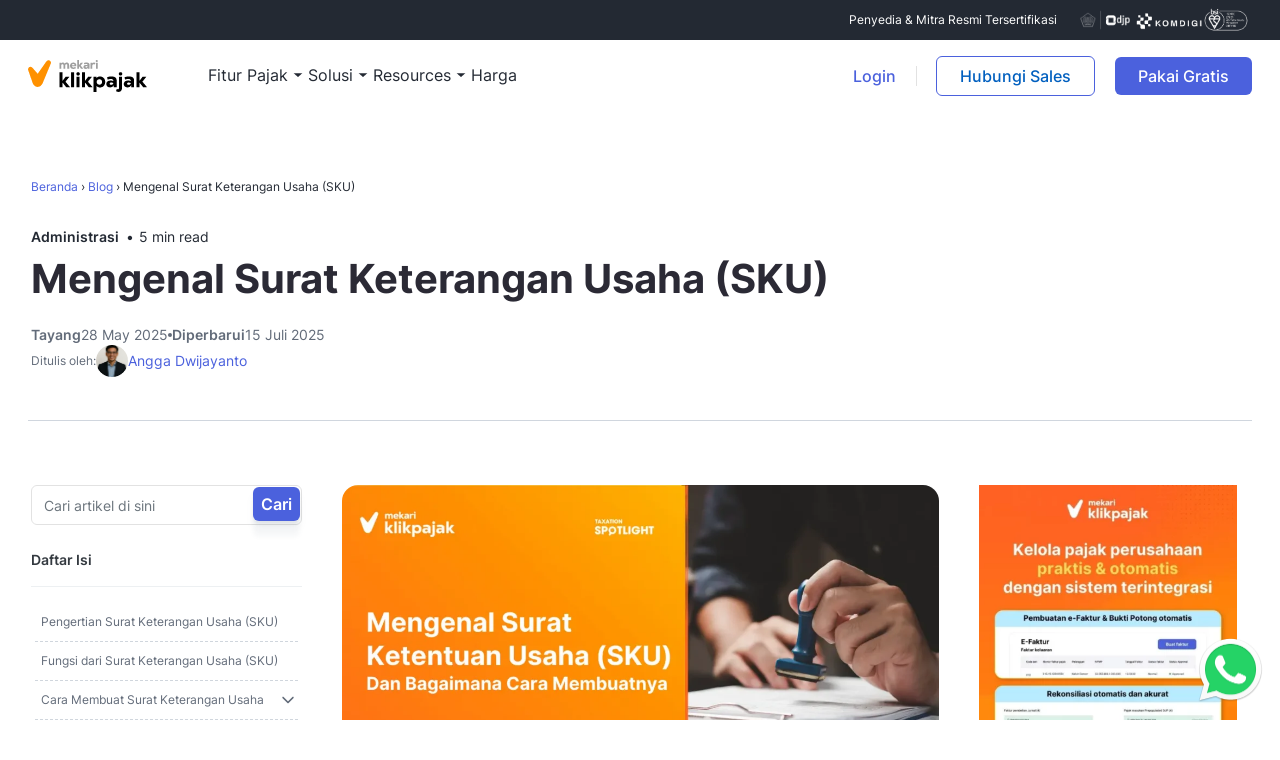

--- FILE ---
content_type: text/html; charset=UTF-8
request_url: https://klikpajak.id/blog/surat-keterangan-usaha/
body_size: 122755
content:
<!DOCTYPE html>
<html lang="id-ID">

<head><meta charset="UTF-8" /><script>if(navigator.userAgent.match(/MSIE|Internet Explorer/i)||navigator.userAgent.match(/Trident\/7\..*?rv:11/i)){var href=document.location.href;if(!href.match(/[?&]nowprocket/)){if(href.indexOf("?")==-1){if(href.indexOf("#")==-1){document.location.href=href+"?nowprocket=1"}else{document.location.href=href.replace("#","?nowprocket=1#")}}else{if(href.indexOf("#")==-1){document.location.href=href+"&nowprocket=1"}else{document.location.href=href.replace("#","&nowprocket=1#")}}}}</script><script>(()=>{class RocketLazyLoadScripts{constructor(){this.v="2.0.4",this.userEvents=["keydown","keyup","mousedown","mouseup","mousemove","mouseover","mouseout","touchmove","touchstart","touchend","touchcancel","wheel","click","dblclick","input"],this.attributeEvents=["onblur","onclick","oncontextmenu","ondblclick","onfocus","onmousedown","onmouseenter","onmouseleave","onmousemove","onmouseout","onmouseover","onmouseup","onmousewheel","onscroll","onsubmit"]}async t(){this.i(),this.o(),/iP(ad|hone)/.test(navigator.userAgent)&&this.h(),this.u(),this.l(this),this.m(),this.k(this),this.p(this),this._(),await Promise.all([this.R(),this.L()]),this.lastBreath=Date.now(),this.S(this),this.P(),this.D(),this.O(),this.M(),await this.C(this.delayedScripts.normal),await this.C(this.delayedScripts.defer),await this.C(this.delayedScripts.async),await this.T(),await this.F(),await this.j(),await this.A(),window.dispatchEvent(new Event("rocket-allScriptsLoaded")),this.everythingLoaded=!0,this.lastTouchEnd&&await new Promise(t=>setTimeout(t,500-Date.now()+this.lastTouchEnd)),this.I(),this.H(),this.U(),this.W()}i(){this.CSPIssue=sessionStorage.getItem("rocketCSPIssue"),document.addEventListener("securitypolicyviolation",t=>{this.CSPIssue||"script-src-elem"!==t.violatedDirective||"data"!==t.blockedURI||(this.CSPIssue=!0,sessionStorage.setItem("rocketCSPIssue",!0))},{isRocket:!0})}o(){window.addEventListener("pageshow",t=>{this.persisted=t.persisted,this.realWindowLoadedFired=!0},{isRocket:!0}),window.addEventListener("pagehide",()=>{this.onFirstUserAction=null},{isRocket:!0})}h(){let t;function e(e){t=e}window.addEventListener("touchstart",e,{isRocket:!0}),window.addEventListener("touchend",function i(o){o.changedTouches[0]&&t.changedTouches[0]&&Math.abs(o.changedTouches[0].pageX-t.changedTouches[0].pageX)<10&&Math.abs(o.changedTouches[0].pageY-t.changedTouches[0].pageY)<10&&o.timeStamp-t.timeStamp<200&&(window.removeEventListener("touchstart",e,{isRocket:!0}),window.removeEventListener("touchend",i,{isRocket:!0}),"INPUT"===o.target.tagName&&"text"===o.target.type||(o.target.dispatchEvent(new TouchEvent("touchend",{target:o.target,bubbles:!0})),o.target.dispatchEvent(new MouseEvent("mouseover",{target:o.target,bubbles:!0})),o.target.dispatchEvent(new PointerEvent("click",{target:o.target,bubbles:!0,cancelable:!0,detail:1,clientX:o.changedTouches[0].clientX,clientY:o.changedTouches[0].clientY})),event.preventDefault()))},{isRocket:!0})}q(t){this.userActionTriggered||("mousemove"!==t.type||this.firstMousemoveIgnored?"keyup"===t.type||"mouseover"===t.type||"mouseout"===t.type||(this.userActionTriggered=!0,this.onFirstUserAction&&this.onFirstUserAction()):this.firstMousemoveIgnored=!0),"click"===t.type&&t.preventDefault(),t.stopPropagation(),t.stopImmediatePropagation(),"touchstart"===this.lastEvent&&"touchend"===t.type&&(this.lastTouchEnd=Date.now()),"click"===t.type&&(this.lastTouchEnd=0),this.lastEvent=t.type,t.composedPath&&t.composedPath()[0].getRootNode()instanceof ShadowRoot&&(t.rocketTarget=t.composedPath()[0]),this.savedUserEvents.push(t)}u(){this.savedUserEvents=[],this.userEventHandler=this.q.bind(this),this.userEvents.forEach(t=>window.addEventListener(t,this.userEventHandler,{passive:!1,isRocket:!0})),document.addEventListener("visibilitychange",this.userEventHandler,{isRocket:!0})}U(){this.userEvents.forEach(t=>window.removeEventListener(t,this.userEventHandler,{passive:!1,isRocket:!0})),document.removeEventListener("visibilitychange",this.userEventHandler,{isRocket:!0}),this.savedUserEvents.forEach(t=>{(t.rocketTarget||t.target).dispatchEvent(new window[t.constructor.name](t.type,t))})}m(){const t="return false",e=Array.from(this.attributeEvents,t=>"data-rocket-"+t),i="["+this.attributeEvents.join("],[")+"]",o="[data-rocket-"+this.attributeEvents.join("],[data-rocket-")+"]",s=(e,i,o)=>{o&&o!==t&&(e.setAttribute("data-rocket-"+i,o),e["rocket"+i]=new Function("event",o),e.setAttribute(i,t))};new MutationObserver(t=>{for(const n of t)"attributes"===n.type&&(n.attributeName.startsWith("data-rocket-")||this.everythingLoaded?n.attributeName.startsWith("data-rocket-")&&this.everythingLoaded&&this.N(n.target,n.attributeName.substring(12)):s(n.target,n.attributeName,n.target.getAttribute(n.attributeName))),"childList"===n.type&&n.addedNodes.forEach(t=>{if(t.nodeType===Node.ELEMENT_NODE)if(this.everythingLoaded)for(const i of[t,...t.querySelectorAll(o)])for(const t of i.getAttributeNames())e.includes(t)&&this.N(i,t.substring(12));else for(const e of[t,...t.querySelectorAll(i)])for(const t of e.getAttributeNames())this.attributeEvents.includes(t)&&s(e,t,e.getAttribute(t))})}).observe(document,{subtree:!0,childList:!0,attributeFilter:[...this.attributeEvents,...e]})}I(){this.attributeEvents.forEach(t=>{document.querySelectorAll("[data-rocket-"+t+"]").forEach(e=>{this.N(e,t)})})}N(t,e){const i=t.getAttribute("data-rocket-"+e);i&&(t.setAttribute(e,i),t.removeAttribute("data-rocket-"+e))}k(t){Object.defineProperty(HTMLElement.prototype,"onclick",{get(){return this.rocketonclick||null},set(e){this.rocketonclick=e,this.setAttribute(t.everythingLoaded?"onclick":"data-rocket-onclick","this.rocketonclick(event)")}})}S(t){function e(e,i){let o=e[i];e[i]=null,Object.defineProperty(e,i,{get:()=>o,set(s){t.everythingLoaded?o=s:e["rocket"+i]=o=s}})}e(document,"onreadystatechange"),e(window,"onload"),e(window,"onpageshow");try{Object.defineProperty(document,"readyState",{get:()=>t.rocketReadyState,set(e){t.rocketReadyState=e},configurable:!0}),document.readyState="loading"}catch(t){console.log("WPRocket DJE readyState conflict, bypassing")}}l(t){this.originalAddEventListener=EventTarget.prototype.addEventListener,this.originalRemoveEventListener=EventTarget.prototype.removeEventListener,this.savedEventListeners=[],EventTarget.prototype.addEventListener=function(e,i,o){o&&o.isRocket||!t.B(e,this)&&!t.userEvents.includes(e)||t.B(e,this)&&!t.userActionTriggered||e.startsWith("rocket-")||t.everythingLoaded?t.originalAddEventListener.call(this,e,i,o):(t.savedEventListeners.push({target:this,remove:!1,type:e,func:i,options:o}),"mouseenter"!==e&&"mouseleave"!==e||t.originalAddEventListener.call(this,e,t.savedUserEvents.push,o))},EventTarget.prototype.removeEventListener=function(e,i,o){o&&o.isRocket||!t.B(e,this)&&!t.userEvents.includes(e)||t.B(e,this)&&!t.userActionTriggered||e.startsWith("rocket-")||t.everythingLoaded?t.originalRemoveEventListener.call(this,e,i,o):t.savedEventListeners.push({target:this,remove:!0,type:e,func:i,options:o})}}J(t,e){this.savedEventListeners=this.savedEventListeners.filter(i=>{let o=i.type,s=i.target||window;return e!==o||t!==s||(this.B(o,s)&&(i.type="rocket-"+o),this.$(i),!1)})}H(){EventTarget.prototype.addEventListener=this.originalAddEventListener,EventTarget.prototype.removeEventListener=this.originalRemoveEventListener,this.savedEventListeners.forEach(t=>this.$(t))}$(t){t.remove?this.originalRemoveEventListener.call(t.target,t.type,t.func,t.options):this.originalAddEventListener.call(t.target,t.type,t.func,t.options)}p(t){let e;function i(e){return t.everythingLoaded?e:e.split(" ").map(t=>"load"===t||t.startsWith("load.")?"rocket-jquery-load":t).join(" ")}function o(o){function s(e){const s=o.fn[e];o.fn[e]=o.fn.init.prototype[e]=function(){return this[0]===window&&t.userActionTriggered&&("string"==typeof arguments[0]||arguments[0]instanceof String?arguments[0]=i(arguments[0]):"object"==typeof arguments[0]&&Object.keys(arguments[0]).forEach(t=>{const e=arguments[0][t];delete arguments[0][t],arguments[0][i(t)]=e})),s.apply(this,arguments),this}}if(o&&o.fn&&!t.allJQueries.includes(o)){const e={DOMContentLoaded:[],"rocket-DOMContentLoaded":[]};for(const t in e)document.addEventListener(t,()=>{e[t].forEach(t=>t())},{isRocket:!0});o.fn.ready=o.fn.init.prototype.ready=function(i){function s(){parseInt(o.fn.jquery)>2?setTimeout(()=>i.bind(document)(o)):i.bind(document)(o)}return"function"==typeof i&&(t.realDomReadyFired?!t.userActionTriggered||t.fauxDomReadyFired?s():e["rocket-DOMContentLoaded"].push(s):e.DOMContentLoaded.push(s)),o([])},s("on"),s("one"),s("off"),t.allJQueries.push(o)}e=o}t.allJQueries=[],o(window.jQuery),Object.defineProperty(window,"jQuery",{get:()=>e,set(t){o(t)}})}P(){const t=new Map;document.write=document.writeln=function(e){const i=document.currentScript,o=document.createRange(),s=i.parentElement;let n=t.get(i);void 0===n&&(n=i.nextSibling,t.set(i,n));const c=document.createDocumentFragment();o.setStart(c,0),c.appendChild(o.createContextualFragment(e)),s.insertBefore(c,n)}}async R(){return new Promise(t=>{this.userActionTriggered?t():this.onFirstUserAction=t})}async L(){return new Promise(t=>{document.addEventListener("DOMContentLoaded",()=>{this.realDomReadyFired=!0,t()},{isRocket:!0})})}async j(){return this.realWindowLoadedFired?Promise.resolve():new Promise(t=>{window.addEventListener("load",t,{isRocket:!0})})}M(){this.pendingScripts=[];this.scriptsMutationObserver=new MutationObserver(t=>{for(const e of t)e.addedNodes.forEach(t=>{"SCRIPT"!==t.tagName||t.noModule||t.isWPRocket||this.pendingScripts.push({script:t,promise:new Promise(e=>{const i=()=>{const i=this.pendingScripts.findIndex(e=>e.script===t);i>=0&&this.pendingScripts.splice(i,1),e()};t.addEventListener("load",i,{isRocket:!0}),t.addEventListener("error",i,{isRocket:!0}),setTimeout(i,1e3)})})})}),this.scriptsMutationObserver.observe(document,{childList:!0,subtree:!0})}async F(){await this.X(),this.pendingScripts.length?(await this.pendingScripts[0].promise,await this.F()):this.scriptsMutationObserver.disconnect()}D(){this.delayedScripts={normal:[],async:[],defer:[]},document.querySelectorAll("script[type$=rocketlazyloadscript]").forEach(t=>{t.hasAttribute("data-rocket-src")?t.hasAttribute("async")&&!1!==t.async?this.delayedScripts.async.push(t):t.hasAttribute("defer")&&!1!==t.defer||"module"===t.getAttribute("data-rocket-type")?this.delayedScripts.defer.push(t):this.delayedScripts.normal.push(t):this.delayedScripts.normal.push(t)})}async _(){await this.L();let t=[];document.querySelectorAll("script[type$=rocketlazyloadscript][data-rocket-src]").forEach(e=>{let i=e.getAttribute("data-rocket-src");if(i&&!i.startsWith("data:")){i.startsWith("//")&&(i=location.protocol+i);try{const o=new URL(i).origin;o!==location.origin&&t.push({src:o,crossOrigin:e.crossOrigin||"module"===e.getAttribute("data-rocket-type")})}catch(t){}}}),t=[...new Map(t.map(t=>[JSON.stringify(t),t])).values()],this.Y(t,"preconnect")}async G(t){if(await this.K(),!0!==t.noModule||!("noModule"in HTMLScriptElement.prototype))return new Promise(e=>{let i;function o(){(i||t).setAttribute("data-rocket-status","executed"),e()}try{if(navigator.userAgent.includes("Firefox/")||""===navigator.vendor||this.CSPIssue)i=document.createElement("script"),[...t.attributes].forEach(t=>{let e=t.nodeName;"type"!==e&&("data-rocket-type"===e&&(e="type"),"data-rocket-src"===e&&(e="src"),i.setAttribute(e,t.nodeValue))}),t.text&&(i.text=t.text),t.nonce&&(i.nonce=t.nonce),i.hasAttribute("src")?(i.addEventListener("load",o,{isRocket:!0}),i.addEventListener("error",()=>{i.setAttribute("data-rocket-status","failed-network"),e()},{isRocket:!0}),setTimeout(()=>{i.isConnected||e()},1)):(i.text=t.text,o()),i.isWPRocket=!0,t.parentNode.replaceChild(i,t);else{const i=t.getAttribute("data-rocket-type"),s=t.getAttribute("data-rocket-src");i?(t.type=i,t.removeAttribute("data-rocket-type")):t.removeAttribute("type"),t.addEventListener("load",o,{isRocket:!0}),t.addEventListener("error",i=>{this.CSPIssue&&i.target.src.startsWith("data:")?(console.log("WPRocket: CSP fallback activated"),t.removeAttribute("src"),this.G(t).then(e)):(t.setAttribute("data-rocket-status","failed-network"),e())},{isRocket:!0}),s?(t.fetchPriority="high",t.removeAttribute("data-rocket-src"),t.src=s):t.src="data:text/javascript;base64,"+window.btoa(unescape(encodeURIComponent(t.text)))}}catch(i){t.setAttribute("data-rocket-status","failed-transform"),e()}});t.setAttribute("data-rocket-status","skipped")}async C(t){const e=t.shift();return e?(e.isConnected&&await this.G(e),this.C(t)):Promise.resolve()}O(){this.Y([...this.delayedScripts.normal,...this.delayedScripts.defer,...this.delayedScripts.async],"preload")}Y(t,e){this.trash=this.trash||[];let i=!0;var o=document.createDocumentFragment();t.forEach(t=>{const s=t.getAttribute&&t.getAttribute("data-rocket-src")||t.src;if(s&&!s.startsWith("data:")){const n=document.createElement("link");n.href=s,n.rel=e,"preconnect"!==e&&(n.as="script",n.fetchPriority=i?"high":"low"),t.getAttribute&&"module"===t.getAttribute("data-rocket-type")&&(n.crossOrigin=!0),t.crossOrigin&&(n.crossOrigin=t.crossOrigin),t.integrity&&(n.integrity=t.integrity),t.nonce&&(n.nonce=t.nonce),o.appendChild(n),this.trash.push(n),i=!1}}),document.head.appendChild(o)}W(){this.trash.forEach(t=>t.remove())}async T(){try{document.readyState="interactive"}catch(t){}this.fauxDomReadyFired=!0;try{await this.K(),this.J(document,"readystatechange"),document.dispatchEvent(new Event("rocket-readystatechange")),await this.K(),document.rocketonreadystatechange&&document.rocketonreadystatechange(),await this.K(),this.J(document,"DOMContentLoaded"),document.dispatchEvent(new Event("rocket-DOMContentLoaded")),await this.K(),this.J(window,"DOMContentLoaded"),window.dispatchEvent(new Event("rocket-DOMContentLoaded"))}catch(t){console.error(t)}}async A(){try{document.readyState="complete"}catch(t){}try{await this.K(),this.J(document,"readystatechange"),document.dispatchEvent(new Event("rocket-readystatechange")),await this.K(),document.rocketonreadystatechange&&document.rocketonreadystatechange(),await this.K(),this.J(window,"load"),window.dispatchEvent(new Event("rocket-load")),await this.K(),window.rocketonload&&window.rocketonload(),await this.K(),this.allJQueries.forEach(t=>t(window).trigger("rocket-jquery-load")),await this.K(),this.J(window,"pageshow");const t=new Event("rocket-pageshow");t.persisted=this.persisted,window.dispatchEvent(t),await this.K(),window.rocketonpageshow&&window.rocketonpageshow({persisted:this.persisted})}catch(t){console.error(t)}}async K(){Date.now()-this.lastBreath>45&&(await this.X(),this.lastBreath=Date.now())}async X(){return document.hidden?new Promise(t=>setTimeout(t)):new Promise(t=>requestAnimationFrame(t))}B(t,e){return e===document&&"readystatechange"===t||(e===document&&"DOMContentLoaded"===t||(e===window&&"DOMContentLoaded"===t||(e===window&&"load"===t||e===window&&"pageshow"===t)))}static run(){(new RocketLazyLoadScripts).t()}}RocketLazyLoadScripts.run()})();</script>
    
    <meta http-equiv="X-UA-Compatible" content="IE=edge,chrome=1" />
    <meta name="viewport" content="width=device-width, initial-scale=1" />

    <meta name="theme-color" content="#191919" />
    <meta name="allow-search" content="yes">
    <meta name="audience" content="all">
    <meta name="revisit" content="7 days">
    <meta name="revisit-after" content="7 days">
    <meta name="author" content="klikpajak">
    <meta name="creator" content="klikpajak - Indonesia">

    <!-- Request Content -->
    <meta http-equiv="Reply-to" content="help@sleekr.co">
    <meta name="distribution" content="global">

    <!-- Request Content -->
    <meta name="classification" content="Tax Software">
    <meta name="document-classification" content="general">
    <meta name="rating" content="general">

    <!-- Request Content -->
    <meta name="google-site-verification" content="MpZIZYlyABEtI1PrpMNuYheuy_E49BHu3hwIYp9zHZw" />
    <meta property="fb:pages" content="803422209681055" />
    <link rel="shortcut icon" href="https://klikpajak.id/wp-content/themes/klikpajak/images/favicon.png" />

    <meta name='robots' content='index, follow, max-image-preview:large, max-snippet:-1, max-video-preview:-1' />
	<style></style>
	
	<!-- This site is optimized with the Yoast SEO Premium plugin v26.6 (Yoast SEO v26.6) - https://yoast.com/wordpress/plugins/seo/ -->
	<title>Surat Keterangan Usaha (SKU): Pengertian dan Cara Membuatnya</title><link rel="preload" href="https://klikpajak.id/wp-content/themes/klikpajak/fonts/Inter-Medium.woff2" as="font" type="font/woff2" crossorigin><link rel="preload" href="https://klikpajak.id/wp-content/themes/klikpajak/fonts/Inter-SemiBold.woff2" as="font" type="font/woff2" crossorigin><link rel="preload" href="https://klikpajak.id/wp-content/themes/klikpajak/fonts/Inter-Bold.woff2" as="font" type="font/woff2" crossorigin>
<link data-rocket-prefetch href="https://diffuser-cdn.app-us1.com" rel="dns-prefetch">
<link data-rocket-prefetch href="https://www.googletagmanager.com" rel="dns-prefetch">
<link data-rocket-prefetch href="https://connect.facebook.net" rel="dns-prefetch">
<link data-rocket-prefetch href="https://images.dmca.com" rel="dns-prefetch">
<link crossorigin data-rocket-preload as="font" href="https://klikpajak.id/wp-content/themes/klikpajak/fonts/Inter-Regular.woff2" rel="preload">
<style id="wpr-usedcss">img:is([sizes=auto i],[sizes^="auto," i]){contain-intrinsic-size:3000px 1500px}@keyframes bounce2{0%{transform:scale(1,1) translateX(0)}10%{transform:scale(1.1,.9) translateX(0)}30%{transform:scale(.9,1.1) translateX(-4px)}50%{transform:scale(1.05,.95) translateX(2px)}57%{transform:scale(1,1) translateX(-2px)}64%{transform:scale(1,1) translateX(0)}100%{transform:scale(1,1) translateX(0)}}.header-dropdown{display:flex}.header-dropdown>.list{display:flex;justify-content:center;align-items:stretch;gap:32px;flex-wrap:wrap}.header-dropdown>.list .nav-menu{position:relative;display:inline-flex;justify-content:center;align-items:center;flex:0 0 1;width:-moz-max-content;width:max-content;color:#232933;text-decoration:none}.header-dropdown>.list .nav-menu::before{content:"";display:block;width:100%;height:calc(100% + 20px);position:absolute;top:0;left:0}.header-dropdown>.list .nav-menu .menu-head{display:flex;align-items:center;justify-content:flex-start}.header-dropdown>.list .nav-menu .menu-title{padding:7px 0;position:relative;color:#232933;text-decoration:none}.header-dropdown>.list .nav-menu .menu-title:hover{color:#232933;text-decoration:none}.header-dropdown>.list .nav-menu .menu-title::after{content:"";display:inline-flex;width:0;height:2px;background:#009bde;border-radius:4px;position:absolute;left:50%;transform:translateX(-50%);bottom:0;transition:width linear .2s}.header-dropdown>.list .nav-menu .menu-caret{display:inline-flex}.header-dropdown>.list .nav-menu .menu-chev{display:none}.header-dropdown>.list .nav-menu:hover{text-decoration:none;color:#232933;cursor:pointer}.header-dropdown>.list .nav-menu .menu-children{display:none;position:fixed;left:0;top:100px;background-image:linear-gradient(to right,#f1f5f9 50%,#fff 50%);transition:all linear .2s;box-shadow:0 4px 6px -2px rgba(0,0,0,.05),0 10px 15px -3px rgba(0,0,0,.1)}.header-dropdown>.list .nav-menu .menu-children .menu-close{position:absolute;top:16px;right:24px;z-index:3}.header-dropdown>.list .nav-menu .menu-children .menu-wrapper{display:flex;flex:0 0 100%;width:100%;flex-wrap:wrap;justify-content:center;align-items:stretch}.header-dropdown>.list .nav-menu .menu-children .menu-wrapper .sidebar{background:#f1f5f9;display:flex;flex:0 0 100%;width:100%;max-width:272px;padding:32px 0;flex-wrap:wrap;align-items:stretch;position:unset}.header-dropdown>.list .nav-menu .menu-children .menu-wrapper .sidebar .sidebar__ornament{position:absolute;left:0;top:0;width:32px;overflow:hidden;height:100%;background-size:contain;background-position:top left;background-repeat:no-repeat}.header-dropdown>.list .nav-menu .menu-children .menu-wrapper .sidebar .sidebar__wrapper{display:flex;flex:0 0 100%;width:100%;flex-wrap:wrap;gap:8px}.header-dropdown>.list .nav-menu .menu-children .menu-wrapper .sidebar .sidebar__wrapper .sidebar-items{width:100%;display:block}.header-dropdown>.list .nav-menu .menu-children .menu-wrapper .sidebar .sidebar__wrapper .sidebar-items>.title{flex:0 0 100%;width:100%;height:-moz-fit-content;height:fit-content;font-size:12px;line-height:16px;color:#626b79;font-family:Inter,sans-serif;font-weight:600;padding:0 8px;text-transform:uppercase;display:block;margin-bottom:8px}.header-dropdown>.list .nav-menu .menu-children .menu-wrapper .sidebar .sidebar__wrapper .sidebar-items .menu-list{display:block;width:100%;height:-moz-max-content;height:max-content}.header-dropdown>.list .nav-menu .menu-children .menu-wrapper .sidebar .sidebar__wrapper .sidebar-items .menu-list .item{display:block;width:100%}.header-dropdown>.list .nav-menu .menu-children .menu-wrapper .sidebar .sidebar__wrapper .sidebar-items .menu-list .item .chev{display:none}.header-dropdown>.list .nav-menu .menu-children .menu-wrapper .sidebar .sidebar__wrapper .sidebar-items .menu-list .item .link{display:block;width:100%;padding:16px 8px;font-family:Inter,sans-serif;font-weight:600;font-size:14px;line-height:20px;color:#232933;border-radius:8px 0 0 8px;transition:all linear .2s}.header-dropdown>.list .nav-menu .menu-children .menu-wrapper .sidebar .sidebar__wrapper .sidebar-items .menu-list .item.active .link{background:#fff;position:relative;padding-left:16px;transition:all linear .2s}.header-dropdown>.list .nav-menu .menu-children .menu-wrapper .sidebar .sidebar__wrapper .sidebar-items .menu-list .item.active .link::before{content:"";background:url("data:image/svg+xml,%3Csvg width='8' height='8' viewBox='0 0 8 8' fill='none' xmlns='http://www.w3.org/2000/svg'%3E%3Cpath fill-rule='evenodd' clip-rule='evenodd' d='M7.99661 -3.37281e-05C7.86289 4.35584 4.35595 7.8626 -1.73618e-10 7.99603L0 8L8.00003 8L8.00003 -3.37283e-05L7.99661 -3.37281e-05Z' fill='white'/%3E%3C/svg%3E");width:8px;height:8px;position:absolute;top:-8px;right:0}.header-dropdown>.list .nav-menu .menu-children .menu-wrapper .sidebar .sidebar__wrapper .sidebar-items .menu-list .item.active .link::after{content:"";background:url("data:image/svg+xml,%3Csvg width='8' height='8' viewBox='0 0 8 8' fill='none' xmlns='http://www.w3.org/2000/svg'%3E%3Cpath fill-rule='evenodd' clip-rule='evenodd' d='M7.99661 8.00003C7.86289 3.64416 4.35595 0.137404 -1.73391e-10 0.00397193L0 0L8.00003 3.49693e-07L8.00003 8.00003L7.99661 8.00003Z' fill='white'/%3E%3C/svg%3E");width:8px;height:8px;position:absolute;bottom:-8px;right:0}.header-dropdown>.list .nav-menu .menu-children .menu-wrapper .sidebar .sidebar__wrapper .sidebar-anchor{flex:0 0 100%;width:100%;padding-right:32px;display:block;height:-moz-fit-content;height:fit-content;margin-top:auto}.header-dropdown>.list .nav-menu .menu-children .menu-wrapper .sidebar .sidebar__wrapper .sidebar-anchor .cta{padding:16px 8px 8px;border-top:1px solid #d0d6dd}.header-dropdown>.list .nav-menu .menu-children .menu-wrapper .sidebar .sidebar__wrapper .sidebar-anchor .cta>p{font-size:12px;line-height:16px;color:#626b79;margin-bottom:0}.header-dropdown>.list .nav-menu .menu-children .menu-wrapper .sidebar .sidebar__wrapper .sidebar-anchor .cta>a.link-more{font-size:14px;line-height:20px}.header-dropdown>.list .nav-menu .menu-children .menu-wrapper .content{background:#fff;display:flex;flex:0 0 100%;width:100%;max-width:calc(100% - 272px);max-height:423px}.header-dropdown>.list .nav-menu .menu-children .menu-wrapper .content .pane{display:none;max-height:400px;width:100%;flex:0 0 100%;flex-wrap:wrap;padding:32px;overflow-x:hidden;overflow-y:auto;height:100%}.header-dropdown>.list .nav-menu .menu-children .menu-wrapper .content .pane .pane-close{display:none}.header-dropdown>.list .nav-menu .menu-children .menu-wrapper .content .pane .pane-content{width:100%;margin-bottom:32px}.header-dropdown>.list .nav-menu .menu-children .menu-wrapper .content .pane .pane-content:last-child{margin-bottom:0}.header-dropdown>.list .nav-menu .menu-children .menu-wrapper .content .pane .pane-content>.title{flex:0 0 100%;width:100%;height:-moz-fit-content;height:fit-content;font-size:12px;line-height:16px;color:#626b79;font-family:Inter,sans-serif;font-weight:600;padding:0 8px;text-transform:uppercase;display:block;margin-bottom:8px}.header-dropdown>.list .nav-menu .menu-children .menu-wrapper .content .pane .pane-content .item__wrapper{display:flex;flex:0 0 100%;width:100%;flex-wrap:wrap;justify-content:flex-start;align-items:stretch;row-gap:8px;-moz-column-gap:16px;column-gap:16px;margin-bottom:0}.header-dropdown>.list .nav-menu .menu-children .menu-wrapper .content .pane .pane-content .item__wrapper .item{display:flex;width:calc(33.3333333333% - 11px);padding:8px;border-radius:8px;flex-wrap:wrap;gap:8px;justify-content:flex-start;align-items:flex-start}.header-dropdown>.list .nav-menu .menu-children .menu-wrapper .content .pane .pane-content .item__wrapper .item .badge{padding:2px 4px;border-radius:6px;margin:0;font-family:Inter,sans-serif;font-weight:600}.header-dropdown>.list .nav-menu .menu-children .menu-wrapper .content .pane .pane-content .item__wrapper .item .badge.red{background:#da473f;color:#fff}.header-dropdown>.list .nav-menu .menu-children .menu-wrapper .content .pane .pane-content .item__wrapper .item__icon{width:24px;flex:0 0 24px}.header-dropdown>.list .nav-menu .menu-children .menu-wrapper .content .pane .pane-content .item__wrapper .item__icon img{width:24px;height:auto;-o-object-fit:contain;object-fit:contain;filter:grayscale(1);transition:all linear .2s}.header-dropdown>.list .nav-menu .menu-children .menu-wrapper .content .pane .pane-content .item__wrapper .item__meta{flex:0 0 calc(100% - 32px);width:calc(100% - 32px)}.header-dropdown>.list .nav-menu .menu-children .menu-wrapper .content .pane .pane-content .item__wrapper .item__meta:first-child{flex:100%;width:100%}.header-dropdown>.list .nav-menu .menu-children .menu-wrapper .content .pane .pane-content .item__wrapper .item__title{font-family:Inter,sans-serif;font-weight:600;font-size:14px;line-height:20px;color:#232933;margin-bottom:0;display:flex;flex-wrap:wrap;justify-content:flex-start;align-items:center;gap:8px}.header-dropdown>.list .nav-menu .menu-children .menu-wrapper .content .pane .pane-content .item__wrapper .item__desc{font-family:Inter,sans-serif;font-weight:400;font-size:14px;line-height:20px;color:#626b79;margin-bottom:0}.header-dropdown>.list .nav-menu .menu-children .menu-wrapper .content .pane .pane-content .item__wrapper .item:hover{background:#f7fbff}.header-dropdown>.list .nav-menu .menu-children .menu-wrapper .content .pane .pane-content .item__wrapper .item:hover .item__icon img{filter:grayscale(0);transition:all linear .2s}.header-dropdown>.list .nav-menu .menu-children .menu-wrapper .content .pane .pane-anchor{flex:0 0 100%;width:100%;padding:16px 8px 8px;margin-top:auto;border-top:1px solid #d0d6dd}.header-dropdown>.list .nav-menu .menu-children .menu-wrapper .content .pane .pane-anchor>p{font-size:12px;line-height:16px;color:#626b79;margin-bottom:0}.header-dropdown>.list .nav-menu .menu-children .menu-wrapper .content .pane .pane-anchor>a.link-more{font-size:14px;line-height:20px}.header-dropdown>.list .nav-menu .menu-children .menu-wrapper .content .pane.active{display:flex}.header-dropdown>.list .nav-menu.active .menu-title::after{width:100%;transition:width linear .2s}.header-dropdown>.list .nav-menu.active .menu-children{display:flex;width:100%;max-height:432px;transition:all linear .2s}.header-dropdown.menu-klikpajak>.list .nav-menu .menu-children{top:114px}.header-dropdown.menu-klikpajak>.list .nav-menu .menu-title::after{background:#ff9201}@media(max-width:1360px){.header-dropdown>.list .nav-menu .menu-children .menu-wrapper .sidebar{max-width:320px;padding-left:24px}.header-dropdown>.list .nav-menu .menu-children .menu-wrapper .content{max-width:calc(100% - 320px)}}@media(max-width:1200px){.header-dropdown>.list .nav-menu .menu-children .container{max-width:100%}.header-dropdown>.list .nav-menu .menu-children .menu-wrapper .sidebar{max-width:276px;padding-left:16px}.header-dropdown>.list .nav-menu .menu-children .menu-wrapper .sidebar .sidebar__ornament{width:12px}.header-dropdown>.list .nav-menu .menu-children .menu-wrapper .content{max-width:calc(100% - 276px)}}@media(max-width:1024px){.header-dropdown{max-height:calc(100vh - 244px);overflow-x:hidden;overflow-y:auto}.header-dropdown>.list{display:block;width:100%}.header-dropdown>.list .nav-menu{width:100%;justify-content:space-between;flex-wrap:wrap}.header-dropdown>.list .nav-menu .menu-head{width:100%;flex:0 0 100%;justify-content:space-between;border-bottom:1px solid #d0d6dd;padding:24px}.header-dropdown>.list .nav-menu .menu-title{font-family:Inter,sans-serif;font-weight:600;padding:0}.header-dropdown>.list .nav-menu .menu-caret{display:none}.header-dropdown>.list .nav-menu .menu-chev{display:inline-flex;transform:rotate(0);transition:transform linear .2s}.header-dropdown>.list .nav-menu .menu-children{position:relative;top:0!important;max-height:100%;background-image:linear-gradient(to right,#f1f5f9 50%,#f1f5f9);visibility:hidden;height:0;overflow:hidden;transition:height linear .2s;box-shadow:none}.header-dropdown>.list .nav-menu .menu-children .menu-close{display:none}.header-dropdown>.list .nav-menu .menu-children .menu-wrapper .sidebar{width:100%;max-width:100%;padding:20px 16px}.header-dropdown>.list .nav-menu .menu-children .menu-wrapper .sidebar .sidebar__wrapper{gap:20px}.header-dropdown>.list .nav-menu .menu-children .menu-wrapper .sidebar .sidebar__wrapper .sidebar-items>.title{display:none}.header-dropdown>.list .nav-menu .menu-children .menu-wrapper .sidebar .sidebar__wrapper .sidebar-items .menu-list{gap:20px;display:flex;flex-wrap:wrap}.header-dropdown>.list .nav-menu .menu-children .menu-wrapper .sidebar .sidebar__wrapper .sidebar-items .menu-list .item{display:flex;align-items:center;justify-content:space-between}.header-dropdown>.list .nav-menu .menu-children .menu-wrapper .sidebar .sidebar__wrapper .sidebar-items .menu-list .item .link{padding:4px 0}.header-dropdown>.list .nav-menu .menu-children .menu-wrapper .sidebar .sidebar__wrapper .sidebar-items .menu-list .item .chev{display:inline-flex}.header-dropdown>.list .nav-menu .menu-children .menu-wrapper .sidebar .sidebar__wrapper .sidebar-anchor{padding-right:0}.header-dropdown>.list .nav-menu .menu-children .menu-wrapper .sidebar .sidebar__wrapper .sidebar-anchor .cta{padding-left:0;padding-right:0}.header-dropdown>.list .nav-menu .menu-children .menu-wrapper .content .pane{position:fixed;left:-100%;max-width:100%;display:none;flex-wrap:wrap;background:#fff;top:56px;height:calc(100vh - 244px);max-height:100%;z-index:20;padding-top:0;transition:left linear .2s}.header-dropdown>.list .nav-menu .menu-children .menu-wrapper .content .pane .pane-close{display:flex;justify-content:space-between;align-items:center;width:100%;flex:0 0 100%;top:0;left:0;position:sticky;height:-moz-max-content;height:max-content;background:#fff;z-index:3}.header-dropdown>.list .nav-menu .menu-children .menu-wrapper .content .pane .pane-close__title{display:inline-flex;justify-content:flex-start;align-items:center;gap:16px}.header-dropdown>.list .nav-menu .menu-children .menu-wrapper .content .pane .pane-close__label{color:#4b61dd;font-size:16px;line-height:24px;font-family:Inter,sans-serif;font-weight:600;margin:0}.header-dropdown>.list .nav-menu .menu-children .menu-wrapper .content .pane .pane-content{width:100%;flex:0 0 100%}.header-dropdown>.list .nav-menu .menu-children .menu-wrapper .content .pane .pane-content .item__wrapper .item{width:calc(50% - 11px)}.header-dropdown>.list .nav-menu .menu-children .menu-wrapper .content .pane .pane-content .item__wrapper .item .link{padding-left:0;padding-right:0}.header-dropdown>.list .nav-menu::before{display:none}.header-dropdown>.list .nav-menu.active .menu-chev{transform:rotate(180deg);transition:transform linear .2s}.header-dropdown>.list .nav-menu.active .menu-title::after{display:none}.header-dropdown>.list .nav-menu.active .menu-children{display:flex;height:-moz-fit-content;height:fit-content;overflow:auto;visibility:visible;transition:height linear .2s}.header-dropdown>.list .nav-menu.active .menu-children .menu-wrapper .sidebar .sidebar__wrapper .sidebar-items .menu-list .item.active .link{padding-left:0;background:rgba(0,0,0,0)}.header-dropdown>.list .nav-menu.active .menu-children .menu-wrapper .content .pane.active.show{display:block;left:0;z-index:20;transition:left linear .2s}.header-dropdown>.list .nav-menu.active .menu-children .menu-wrapper .content .pane.active.show .pane-close{padding:12px 0;margin-bottom:20px}.header-dropdown>.list .nav-menu.active .menu-children .menu-wrapper .content .pane.active.show .pane-content .item__wrapper .item{max-width:calc(33.3333333333% - 11px)}.header-dropdown.menu-klikpajak{max-height:calc(100vh - 116px)}.header-dropdown.menu-klikpajak>.list .nav-menu .menu-children .menu-wrapper .content .pane{top:0;height:100vh;max-height:100vh}}@media(max-width:991px){.header-dropdown>.list .nav-menu .menu-children .menu-wrapper .sidebar{width:100%;max-width:100%;padding:20px 8px 20px 16px}.header-dropdown>.list .nav-menu .menu-children .menu-wrapper .content .pane{padding:0 16px 16px}.header-dropdown>.list .nav-menu .menu-children .menu-wrapper .content .pane .pane-content .item__wrapper .item{width:100%}.header-dropdown>.list .nav-menu.active .menu-children .menu-wrapper .content .pane.active.show .pane-content .item__wrapper .item{max-width:100%}}@media(max-width:560px){.header-dropdown>.list .nav-menu .menu-children .menu-wrapper .content .pane{top:0;height:calc(100vh - 188px)}.header-dropdown>.list .nav-menu .menu-children .menu-wrapper .content .pane .pane-close{border-bottom:1px solid #d0d6dd}}body.header-fixed .header-dropdown>.list .nav-menu .menu-children{top:53px;transition:all linear .2s}html body main .wrap{overflow:hidden;height:auto}html body.menu-open .ic-wa{z-index:20}html body.menu-open .scroll-top{z-index:20}html body.single-post .wrap{overflow:visible}html body.single-post .wrap .blog__content .blog__article{overflow:hidden}html .ic-wa{z-index:101;display:flex;align-items:center;position:fixed;bottom:13px;right:23px}html .ic-wa img{z-index:2;position:relative;display:block;height:auto;width:50px;min-width:73px}html .ic-wa span{z-index:1;position:relative;display:block;width:100%;height:30px;background-color:#25d366;font-size:12px;line-height:14px;margin-left:-10px;border-radius:0 20px 20px 0;color:#fff;transition:all .3s ease;opacity:0;font-size:0;padding:8px 0;max-width:0}html .ic-wa:hover{color:#fff;text-decoration:none}html .ic-wa:hover span{font-size:12px;padding:8px 12px;opacity:1;max-width:124px}html .cta-waba:not(.show){pointer-events:none!important}html .scroll-top{display:flex;background-color:#232933;width:50px;height:50px;text-align:center;border-radius:50px;position:fixed;bottom:90px;right:23px;transition:background-color .3s,opacity .5s,visibility .5s;opacity:0;visibility:hidden;z-index:1000;text-align:center;align-items:center;justify-content:center;cursor:pointer}html .scroll-top.show:hover{opacity:.9}html .scroll-top::after{content:"";width:30px;height:30px;display:inline-block;vertical-align:middle;background:var(--wpr-bg-72744149-ae80-4d51-b89e-e3f909ec8bee);background-size:contain;margin:10% auto}html .scroll-top.alt{bottom:27px}html .scroll-top.show{opacity:.7;visibility:visible}:root{--swiper-theme-color:#007aff}.swiper{margin-left:auto;margin-right:auto;position:relative;overflow:hidden;list-style:none;padding:0;z-index:1;display:block}.swiper-wrapper{position:relative;width:100%;height:100%;z-index:1;display:flex;transition-property:transform;transition-timing-function:var(--swiper-wrapper-transition-timing-function,initial);box-sizing:content-box}.swiper-wrapper{transform:translate3d(0,0,0)}.swiper-slide,swiper-slide{flex-shrink:0;width:100%;height:100%;position:relative;transition-property:transform;display:block}.swiper-lazy-preloader{width:42px;height:42px;position:absolute;left:50%;top:50%;margin-left:-21px;margin-top:-21px;z-index:10;transform-origin:50%;box-sizing:border-box;border:4px solid var(--swiper-preloader-color,var(--swiper-theme-color));border-radius:50%;border-top-color:transparent}.swiper:not(.swiper-watch-progress) .swiper-lazy-preloader{animation:1s linear infinite swiper-preloader-spin}@keyframes swiper-preloader-spin{0%{transform:rotate(0)}100%{transform:rotate(360deg)}}:root{--swiper-navigation-size:44px}.swiper-button-next,.swiper-button-prev{position:absolute;top:var(--swiper-navigation-top-offset,50%);width:calc(var(--swiper-navigation-size)/ 44 * 27);height:var(--swiper-navigation-size);margin-top:calc(0px - (var(--swiper-navigation-size)/ 2));z-index:10;cursor:pointer;display:flex;align-items:center;justify-content:center;color:var(--swiper-navigation-color,var(--swiper-theme-color))}.swiper-button-next.swiper-button-disabled,.swiper-button-prev.swiper-button-disabled{opacity:.35;cursor:auto;pointer-events:none}.swiper-button-next.swiper-button-hidden,.swiper-button-prev.swiper-button-hidden{opacity:0;cursor:auto;pointer-events:none}.swiper-navigation-disabled .swiper-button-next,.swiper-navigation-disabled .swiper-button-prev{display:none!important}.swiper-button-next:after,.swiper-button-prev:after{font-family:swiper-icons;font-size:var(--swiper-navigation-size);text-transform:none!important;letter-spacing:0;font-variant:initial;line-height:1}.swiper-button-prev{left:var(--swiper-navigation-sides-offset,10px);right:auto}.swiper-button-prev:after{content:'prev'}.swiper-button-next{right:var(--swiper-navigation-sides-offset,10px);left:auto}.swiper-button-next:after{content:'next'}.swiper-button-lock{display:none}.swiper-pagination{position:absolute;text-align:center;transition:.3s opacity;transform:translate3d(0,0,0);z-index:10}.swiper-scrollbar{border-radius:var(--swiper-scrollbar-border-radius,10px);position:relative;-ms-touch-action:none;background:var(--swiper-scrollbar-bg-color,rgba(0,0,0,.1))}.swiper-scrollbar-disabled>.swiper-scrollbar,.swiper-scrollbar.swiper-scrollbar-disabled{display:none!important}.swiper-scrollbar.swiper-scrollbar-horizontal{position:absolute;left:var(--swiper-scrollbar-sides-offset,1%);bottom:var(--swiper-scrollbar-bottom,4px);top:var(--swiper-scrollbar-top,auto);z-index:50;height:var(--swiper-scrollbar-size,4px);width:calc(100% - 2 * var(--swiper-scrollbar-sides-offset,1%))}.swiper-scrollbar.swiper-scrollbar-vertical{position:absolute;left:var(--swiper-scrollbar-left,auto);right:var(--swiper-scrollbar-right,4px);top:var(--swiper-scrollbar-sides-offset,1%);z-index:50;width:var(--swiper-scrollbar-size,4px);height:calc(100% - 2 * var(--swiper-scrollbar-sides-offset,1%))}.swiper-scrollbar-drag{height:100%;width:100%;position:relative;background:var(--swiper-scrollbar-drag-bg-color,rgba(0,0,0,.5));border-radius:var(--swiper-scrollbar-border-radius,10px);left:0;top:0}.swiper-scrollbar-lock{display:none}.swiper-zoom-container{width:100%;height:100%;display:flex;justify-content:center;align-items:center;text-align:center}.swiper-zoom-container>canvas,.swiper-zoom-container>img,.swiper-zoom-container>svg{max-width:100%;max-height:100%;object-fit:contain}.swiper-slide-zoomed{cursor:move;touch-action:none}.swiper .swiper-notification{position:absolute;left:0;top:0;pointer-events:none;opacity:0;z-index:-1000}:root{--blue:#007bff;--indigo:#6610f2;--purple:#6f42c1;--pink:#e83e8c;--red:#dc3545;--orange:#fd7e14;--yellow:#ffc107;--green:#28a745;--teal:#20c997;--cyan:#17a2b8;--white:#fff;--gray:#6c757d;--gray-dark:#343a40;--primary:#007bff;--secondary:#6c757d;--success:#28a745;--info:#17a2b8;--warning:#ffc107;--danger:#dc3545;--light:#f8f9fa;--dark:#343a40;--breakpoint-xs:0;--breakpoint-sm:576px;--breakpoint-md:768px;--breakpoint-lg:992px;--breakpoint-xl:1200px;--font-family-sans-serif:-apple-system,BlinkMacSystemFont,"Segoe UI",Roboto,"Helvetica Neue",Arial,sans-serif,"Apple Color Emoji","Segoe UI Emoji","Segoe UI Symbol";--font-family-monospace:SFMono-Regular,Menlo,Monaco,Consolas,"Liberation Mono","Courier New",monospace}*,::after,::before{box-sizing:border-box}html{font-family:sans-serif;line-height:1.15;-webkit-text-size-adjust:100%;-ms-text-size-adjust:100%;-ms-overflow-style:scrollbar;-webkit-tap-highlight-color:transparent}@-ms-viewport{width:device-width}article,figcaption,figure,footer,header,main,nav,section{display:block}body{margin:0;font-family:-apple-system,BlinkMacSystemFont,"Segoe UI",Roboto,"Helvetica Neue",Arial,sans-serif,"Apple Color Emoji","Segoe UI Emoji","Segoe UI Symbol";font-size:1rem;font-weight:400;line-height:1.5;color:#212529;text-align:left;background-color:#fff}[tabindex="-1"]:focus{outline:0!important}h1,h2,h3{margin-top:0;margin-bottom:.5rem}p{margin-top:0;margin-bottom:1rem}ul{margin-top:0;margin-bottom:1rem}ul ul{margin-bottom:0}dd{margin-bottom:.5rem;margin-left:0}blockquote{margin:0 0 1rem}b,strong{font-weight:bolder}small{font-size:80%}a{color:#007bff;text-decoration:none;background-color:transparent;-webkit-text-decoration-skip:objects}a:hover{color:#0056b3;text-decoration:underline}a:not([href]):not([tabindex]){color:inherit;text-decoration:none}a:not([href]):not([tabindex]):focus,a:not([href]):not([tabindex]):hover{color:inherit;text-decoration:none}a:not([href]):not([tabindex]):focus{outline:0}code{font-family:monospace,monospace;font-size:1em}figure{margin:0 0 1rem}img{vertical-align:middle;border-style:none}svg:not(:root){overflow:hidden}table{border-collapse:collapse}caption{padding-top:.75rem;padding-bottom:.75rem;color:#6c757d;text-align:left;caption-side:bottom}label{display:inline-block;margin-bottom:.5rem}button{border-radius:0}button:focus{outline:dotted 1px;outline:-webkit-focus-ring-color auto 5px}button,input,optgroup,select,textarea{margin:0;font-family:inherit;font-size:inherit;line-height:inherit}button,input{overflow:visible}button,select{text-transform:none}[type=reset],[type=submit],button,html [type=button]{-webkit-appearance:button}[type=button]::-moz-focus-inner,[type=reset]::-moz-focus-inner,[type=submit]::-moz-focus-inner,button::-moz-focus-inner{padding:0;border-style:none}input[type=checkbox],input[type=radio]{box-sizing:border-box;padding:0}input[type=date],input[type=month],input[type=time]{-webkit-appearance:listbox}textarea{overflow:auto;resize:vertical}fieldset{min-width:0;padding:0;margin:0;border:0}legend{display:block;width:100%;max-width:100%;padding:0;margin-bottom:.5rem;font-size:1.5rem;line-height:inherit;color:inherit;white-space:normal}progress{vertical-align:baseline}[type=number]::-webkit-inner-spin-button,[type=number]::-webkit-outer-spin-button{height:auto}[type=search]{outline-offset:-2px;-webkit-appearance:none}[type=search]::-webkit-search-cancel-button,[type=search]::-webkit-search-decoration{-webkit-appearance:none}::-webkit-file-upload-button{font:inherit;-webkit-appearance:button}summary{display:list-item;cursor:pointer}template{display:none}[hidden]{display:none!important}.h1,.h2,.h3,h1,h2,h3{margin-bottom:.5rem;font-family:inherit;font-weight:500;line-height:1.2;color:inherit}.h1,h1{font-size:2.5rem}.h2,h2{font-size:2rem}.h3,h3{font-size:1.75rem}.small,small{font-size:80%;font-weight:400}code{font-family:SFMono-Regular,Menlo,Monaco,Consolas,"Liberation Mono","Courier New",monospace}code{font-size:87.5%;color:#e83e8c;word-break:break-word}a>code{color:inherit}.container{width:100%;padding-right:15px;padding-left:15px;margin-right:auto;margin-left:auto}@media (min-width:576px){.container{max-width:540px}}@media (min-width:768px){.container{max-width:720px}}@media (min-width:992px){.container{max-width:960px}}@media (min-width:1200px){.container{max-width:1140px}}.row{display:-ms-flexbox;display:-webkit-flex;display:flex;-ms-flex-wrap:wrap;-webkit-flex-wrap:wrap;flex-wrap:wrap;margin-right:-15px;margin-left:-15px}.col-12,.col-6,.col-lg-3,.col-lg-6{position:relative;width:100%;min-height:1px;padding-right:15px;padding-left:15px}.col-6{-ms-flex:0 0 50%;-webkit-flex:0 0 50%;flex:0 0 50%;max-width:50%}.col-12{-ms-flex:0 0 100%;-webkit-flex:0 0 100%;flex:0 0 100%;max-width:100%}@media (min-width:992px){.col-lg-3{-ms-flex:0 0 25%;-webkit-flex:0 0 25%;flex:0 0 25%;max-width:25%}.col-lg-6{-ms-flex:0 0 50%;-webkit-flex:0 0 50%;flex:0 0 50%;max-width:50%}}.table{width:100%;max-width:100%;margin-bottom:1rem;background-color:transparent}.table td{padding:.75rem;vertical-align:top;border-top:1px solid #dee2e6}.table tbody+tbody{border-top:2px solid #dee2e6}.table .table{background-color:#fff}.table-responsive{display:block;width:100%;overflow-x:auto;-webkit-overflow-scrolling:touch;-ms-overflow-style:-ms-autohiding-scrollbar}.form-control{display:block;width:100%;padding:.375rem .75rem;font-size:1rem;line-height:1.5;color:#495057;background-color:#fff;background-clip:padding-box;border:1px solid #ced4da;border-radius:.25rem;transition:border-color .15s ease-in-out,box-shadow .15s ease-in-out}.form-control::-ms-expand{background-color:transparent;border:0}.form-control:focus{color:#495057;background-color:#fff;border-color:#80bdff;outline:0;box-shadow:0 0 0 .2rem rgba(0,123,255,.25)}.form-control::-ms-input-placeholder{color:#6c757d;opacity:1}.form-control::-webkit-input-placeholder{color:#6c757d;opacity:1}.form-control::-moz-placeholder{color:#6c757d;opacity:1}.form-control:-ms-input-placeholder{color:#6c757d;opacity:1}.form-control::placeholder{color:#6c757d;opacity:1}.form-control:disabled,.form-control[readonly]{background-color:#e9ecef;opacity:1}select.form-control:not([size]):not([multiple]){height:calc(2.25rem + 2px)}select.form-control:focus::-ms-value{color:#495057;background-color:#fff}.form-group{margin-bottom:1rem}.btn{display:inline-block;font-weight:400;text-align:center;white-space:nowrap;vertical-align:middle;-webkit-user-select:none;-moz-user-select:none;-ms-user-select:none;user-select:none;border:1px solid transparent;padding:.375rem .75rem;font-size:1rem;line-height:1.5;border-radius:.25rem;transition:color .15s ease-in-out,background-color .15s ease-in-out,border-color .15s ease-in-out,box-shadow .15s ease-in-out}.btn:focus,.btn:hover{text-decoration:none}.btn.focus,.btn:focus{outline:0;box-shadow:0 0 0 .2rem rgba(0,123,255,.25)}.btn.disabled,.btn:disabled{opacity:.65}.btn:not(:disabled):not(.disabled){cursor:pointer}.btn:not(:disabled):not(.disabled).active,.btn:not(:disabled):not(.disabled):active{background-image:none}a.btn.disabled,fieldset:disabled a.btn{pointer-events:none}.btn-primary{color:#fff;background-color:#007bff;border-color:#007bff}.btn-primary:hover{color:#fff;background-color:#0069d9;border-color:#0062cc}.btn-primary.focus,.btn-primary:focus{box-shadow:0 0 0 .2rem rgba(0,123,255,.5)}.btn-primary.disabled,.btn-primary:disabled{color:#fff;background-color:#007bff;border-color:#007bff}.btn-primary:not(:disabled):not(.disabled).active,.btn-primary:not(:disabled):not(.disabled):active,.show>.btn-primary.dropdown-toggle{color:#fff;background-color:#0062cc;border-color:#005cbf}.btn-primary:not(:disabled):not(.disabled).active:focus,.btn-primary:not(:disabled):not(.disabled):active:focus,.show>.btn-primary.dropdown-toggle:focus{box-shadow:0 0 0 .2rem rgba(0,123,255,.5)}.btn-light{color:#212529;background-color:#f8f9fa;border-color:#f8f9fa}.btn-light:hover{color:#212529;background-color:#e2e6ea;border-color:#dae0e5}.btn-light.focus,.btn-light:focus{box-shadow:0 0 0 .2rem rgba(248,249,250,.5)}.btn-light.disabled,.btn-light:disabled{color:#212529;background-color:#f8f9fa;border-color:#f8f9fa}.btn-light:not(:disabled):not(.disabled).active,.btn-light:not(:disabled):not(.disabled):active,.show>.btn-light.dropdown-toggle{color:#212529;background-color:#dae0e5;border-color:#d3d9df}.btn-light:not(:disabled):not(.disabled).active:focus,.btn-light:not(:disabled):not(.disabled):active:focus,.show>.btn-light.dropdown-toggle:focus{box-shadow:0 0 0 .2rem rgba(248,249,250,.5)}.btn-group-sm>.btn,.btn-sm{padding:.25rem .5rem;font-size:.875rem;line-height:1.5;border-radius:.2rem}.btn-block{display:block;width:100%}.btn-block+.btn-block{margin-top:.5rem}input[type=button].btn-block,input[type=reset].btn-block,input[type=submit].btn-block{width:100%}.fade{opacity:0;transition:opacity .15s linear}.fade.show{opacity:1}.collapse{display:none}.collapse.show{display:block}tr.collapse.show{display:table-row}tbody.collapse.show{display:table-row-group}.collapsing{position:relative;height:0;overflow:hidden;transition:height .35s ease}.dropdown,.dropup{position:relative}.dropdown-toggle::after{display:inline-block;width:0;height:0;margin-left:.255em;vertical-align:.255em;content:"";border-top:.3em solid;border-right:.3em solid transparent;border-bottom:0;border-left:.3em solid transparent}.dropdown-toggle:empty::after{margin-left:0}.dropdown-menu{position:absolute;top:100%;left:0;z-index:1000;display:none;float:left;min-width:10rem;padding:.5rem 0;margin:.125rem 0 0;font-size:1rem;color:#212529;text-align:left;list-style:none;background-color:#fff;background-clip:padding-box;border:1px solid rgba(0,0,0,.15);border-radius:.25rem}.dropup .dropdown-menu{margin-top:0;margin-bottom:.125rem}.dropup .dropdown-toggle::after{display:inline-block;width:0;height:0;margin-left:.255em;vertical-align:.255em;content:"";border-top:0;border-right:.3em solid transparent;border-bottom:.3em solid;border-left:.3em solid transparent}.dropup .dropdown-toggle:empty::after{margin-left:0}.dropright .dropdown-menu{margin-top:0;margin-left:.125rem}.dropright .dropdown-toggle::after{display:inline-block;width:0;height:0;margin-left:.255em;vertical-align:.255em;content:"";border-top:.3em solid transparent;border-bottom:.3em solid transparent;border-left:.3em solid}.dropright .dropdown-toggle:empty::after{margin-left:0}.dropright .dropdown-toggle::after{vertical-align:0}.dropleft .dropdown-menu{margin-top:0;margin-right:.125rem}.dropleft .dropdown-toggle::after{display:inline-block;width:0;height:0;margin-left:.255em;vertical-align:.255em;content:""}.dropleft .dropdown-toggle::after{display:none}.dropleft .dropdown-toggle::before{display:inline-block;width:0;height:0;margin-right:.255em;vertical-align:.255em;content:"";border-top:.3em solid transparent;border-right:.3em solid;border-bottom:.3em solid transparent}.dropleft .dropdown-toggle:empty::after{margin-left:0}.dropleft .dropdown-toggle::before{vertical-align:0}.dropdown-divider{height:0;margin:.5rem 0;overflow:hidden;border-top:1px solid #e9ecef}.dropdown-item{display:block;width:100%;padding:.25rem 1.5rem;clear:both;font-weight:400;color:#212529;text-align:inherit;white-space:nowrap;background-color:transparent;border:0}.dropdown-item:focus,.dropdown-item:hover{color:#16181b;text-decoration:none;background-color:#f8f9fa}.dropdown-item.active,.dropdown-item:active{color:#fff;text-decoration:none;background-color:#007bff}.dropdown-item.disabled,.dropdown-item:disabled{color:#6c757d;background-color:transparent}.dropdown-menu.show{display:block}.dropdown-header{display:block;padding:.5rem 1.5rem;margin-bottom:0;font-size:.875rem;color:#6c757d;white-space:nowrap}.btn-group{position:relative;display:-ms-inline-flexbox;display:-webkit-inline-flex;display:inline-flex;vertical-align:middle}.btn-group>.btn{position:relative;-ms-flex:0 1 auto;-webkit-flex:0 1 auto;flex:0 1 auto}.btn-group>.btn:hover{z-index:1}.btn-group>.btn.active,.btn-group>.btn:active,.btn-group>.btn:focus{z-index:1}.btn-group .btn+.btn,.btn-group .btn+.btn-group,.btn-group .btn-group+.btn,.btn-group .btn-group+.btn-group{margin-left:-1px}.btn-group>.btn:first-child{margin-left:0}.btn-group>.btn-group:not(:last-child)>.btn,.btn-group>.btn:not(:last-child):not(.dropdown-toggle){border-top-right-radius:0;border-bottom-right-radius:0}.btn-group>.btn-group:not(:first-child)>.btn,.btn-group>.btn:not(:first-child){border-top-left-radius:0;border-bottom-left-radius:0}.input-group{position:relative;display:-ms-flexbox;display:-webkit-flex;display:flex;-ms-flex-wrap:wrap;-webkit-flex-wrap:wrap;flex-wrap:wrap;-ms-flex-align:stretch;-webkit-align-items:stretch;align-items:stretch;width:100%}.input-group>.form-control{position:relative;-ms-flex:1 1 auto;-webkit-flex:1 1 auto;flex:1 1 auto;width:1%;margin-bottom:0}.input-group>.form-control:focus{z-index:3}.input-group>.form-control+.form-control{margin-left:-1px}.input-group>.form-control:not(:last-child){border-top-right-radius:0;border-bottom-right-radius:0}.input-group>.form-control:not(:first-child){border-top-left-radius:0;border-bottom-left-radius:0}.nav-link{display:block;padding:.5rem 1rem}.nav-link:focus,.nav-link:hover{text-decoration:none}.nav-link.disabled{color:#6c757d}.nav-pills .nav-link{border-radius:.25rem}.nav-pills .nav-link.active,.nav-pills .show>.nav-link{color:#fff;background-color:#007bff}.tab-content>.tab-pane{display:none}.tab-content>.active{display:block}.navbar{position:relative;display:-ms-flexbox;display:-webkit-flex;display:flex;-ms-flex-wrap:wrap;-webkit-flex-wrap:wrap;flex-wrap:wrap;-ms-flex-align:center;-webkit-align-items:center;align-items:center;-ms-flex-pack:justify;-webkit-justify-content:space-between;justify-content:space-between;padding:.5rem 1rem}.navbar>.container{display:-ms-flexbox;display:-webkit-flex;display:flex;-ms-flex-wrap:wrap;-webkit-flex-wrap:wrap;flex-wrap:wrap;-ms-flex-align:center;-webkit-align-items:center;align-items:center;-ms-flex-pack:justify;-webkit-justify-content:space-between;justify-content:space-between}.navbar-nav{display:-ms-flexbox;display:-webkit-flex;display:flex;-ms-flex-direction:column;-webkit-flex-direction:column;flex-direction:column;padding-left:0;margin-bottom:0;list-style:none}.navbar-nav .nav-link{padding-right:0;padding-left:0}.navbar-nav .dropdown-menu{position:static;float:none}.card{position:relative;display:-ms-flexbox;display:-webkit-flex;display:flex;-ms-flex-direction:column;-webkit-flex-direction:column;flex-direction:column;min-width:0;word-wrap:break-word;background-color:#fff;background-clip:border-box;border:1px solid rgba(0,0,0,.125);border-radius:.25rem}.card>.list-group:first-child .list-group-item:first-child{border-top-left-radius:.25rem;border-top-right-radius:.25rem}.card>.list-group:last-child .list-group-item:last-child{border-bottom-right-radius:.25rem;border-bottom-left-radius:.25rem}.breadcrumb{display:-ms-flexbox;display:-webkit-flex;display:flex;-ms-flex-wrap:wrap;-webkit-flex-wrap:wrap;flex-wrap:wrap;padding:.75rem 1rem;margin-bottom:1rem;list-style:none;background-color:#e9ecef;border-radius:.25rem}.pagination{display:-ms-flexbox;display:-webkit-flex;display:flex;padding-left:0;list-style:none;border-radius:.25rem}.badge{display:inline-block;padding:.25em .4em;font-size:75%;font-weight:700;line-height:1;text-align:center;white-space:nowrap;vertical-align:baseline;border-radius:.25rem}.badge:empty{display:none}.btn .badge{position:relative;top:-1px}.alert{position:relative;padding:.75rem 1.25rem;margin-bottom:1rem;border:1px solid transparent;border-radius:.25rem}.progress{display:-ms-flexbox;display:-webkit-flex;display:flex;height:1rem;overflow:hidden;font-size:.75rem;background-color:#e9ecef;border-radius:.25rem}.media{display:-ms-flexbox;display:-webkit-flex;display:flex;-ms-flex-align:start;-webkit-align-items:flex-start;align-items:flex-start}.list-group{display:-ms-flexbox;display:-webkit-flex;display:flex;-ms-flex-direction:column;-webkit-flex-direction:column;flex-direction:column;padding-left:0;margin-bottom:0}.list-group-item{position:relative;display:block;padding:.75rem 1.25rem;margin-bottom:-1px;background-color:#fff;border:1px solid rgba(0,0,0,.125)}.list-group-item:first-child{border-top-left-radius:.25rem;border-top-right-radius:.25rem}.list-group-item:last-child{margin-bottom:0;border-bottom-right-radius:.25rem;border-bottom-left-radius:.25rem}.list-group-item:focus,.list-group-item:hover{z-index:1;text-decoration:none}.list-group-item.disabled,.list-group-item:disabled{color:#6c757d;background-color:#fff}.list-group-item.active{z-index:2;color:#fff;background-color:#007bff;border-color:#007bff}.close{float:right;font-size:1.5rem;font-weight:700;line-height:1;color:#000;text-shadow:0 1px 0 #fff;opacity:.5}.close:focus,.close:hover{color:#000;text-decoration:none;opacity:.75}.close:not(:disabled):not(.disabled){cursor:pointer}button.close{padding:0;background-color:transparent;border:0;-webkit-appearance:none}.modal-open{overflow:hidden}.modal{position:fixed;top:0;right:0;bottom:0;left:0;z-index:1050;display:none;overflow:hidden;outline:0}.modal-open .modal{overflow-x:hidden;overflow-y:auto}.modal-dialog{position:relative;width:auto;margin:.5rem;pointer-events:none}.modal.fade .modal-dialog{transition:-webkit-transform .3s ease-out;transition:transform .3s ease-out;transition:transform .3s ease-out,-webkit-transform .3s ease-out;transition:transform .3s ease-out,-webkit-transform .3s ease-out;-webkit-transform:translate(0,-25%);transform:translate(0,-25%)}.modal.show .modal-dialog{-webkit-transform:translate(0,0);transform:translate(0,0)}.modal-dialog-centered{display:-ms-flexbox;display:-webkit-flex;display:flex;-ms-flex-align:center;-webkit-align-items:center;align-items:center;min-height:calc(100% - (.5rem * 2))}.modal-content{position:relative;display:-ms-flexbox;display:-webkit-flex;display:flex;-ms-flex-direction:column;-webkit-flex-direction:column;flex-direction:column;width:100%;pointer-events:auto;background-color:#fff;background-clip:padding-box;border:1px solid rgba(0,0,0,.2);border-radius:.3rem;outline:0}.modal-backdrop{position:fixed;top:0;right:0;bottom:0;left:0;z-index:1040;background-color:#000}.modal-backdrop.fade{opacity:0}.modal-backdrop.show{opacity:.5}.modal-title{margin-bottom:0;line-height:1.5}.modal-body{position:relative;-ms-flex:1 1 auto;-webkit-flex:1 1 auto;flex:1 1 auto;padding:1rem}.modal-scrollbar-measure{position:absolute;top:-9999px;width:50px;height:50px;overflow:scroll}@media (min-width:576px){.modal-dialog{max-width:500px;margin:1.75rem auto}.modal-dialog-centered{min-height:calc(100% - (1.75rem * 2))}}.tooltip{position:absolute;z-index:1070;display:block;margin:0;font-family:-apple-system,BlinkMacSystemFont,"Segoe UI",Roboto,"Helvetica Neue",Arial,sans-serif,"Apple Color Emoji","Segoe UI Emoji","Segoe UI Symbol";font-style:normal;font-weight:400;line-height:1.5;text-align:left;text-align:start;text-decoration:none;text-shadow:none;text-transform:none;letter-spacing:normal;word-break:normal;word-spacing:normal;white-space:normal;line-break:auto;font-size:.875rem;word-wrap:break-word;opacity:0}.tooltip.show{opacity:.9}.tooltip .arrow{position:absolute;display:block;width:.8rem;height:.4rem}.tooltip .arrow::before{position:absolute;content:"";border-color:transparent;border-style:solid}.tooltip-inner{max-width:200px;padding:.25rem .5rem;color:#fff;text-align:center;background-color:#000;border-radius:.25rem}.popover{position:absolute;top:0;left:0;z-index:1060;display:block;max-width:276px;font-family:-apple-system,BlinkMacSystemFont,"Segoe UI",Roboto,"Helvetica Neue",Arial,sans-serif,"Apple Color Emoji","Segoe UI Emoji","Segoe UI Symbol";font-style:normal;font-weight:400;line-height:1.5;text-align:left;text-align:start;text-decoration:none;text-shadow:none;text-transform:none;letter-spacing:normal;word-break:normal;word-spacing:normal;white-space:normal;line-break:auto;font-size:.875rem;word-wrap:break-word;background-color:#fff;background-clip:padding-box;border:1px solid rgba(0,0,0,.2);border-radius:.3rem}.popover .arrow{position:absolute;display:block;width:1rem;height:.5rem;margin:0 .3rem}.popover .arrow::after,.popover .arrow::before{position:absolute;display:block;content:"";border-color:transparent;border-style:solid}.popover-header{padding:.5rem .75rem;margin-bottom:0;font-size:1rem;color:inherit;background-color:#f7f7f7;border-bottom:1px solid #ebebeb;border-top-left-radius:calc(.3rem - 1px);border-top-right-radius:calc(.3rem - 1px)}.popover-header:empty{display:none}.popover-body{padding:.5rem .75rem;color:#212529}.carousel{position:relative}.carousel-item{position:relative;display:none;-ms-flex-align:center;-webkit-align-items:center;align-items:center;width:100%;transition:-webkit-transform .6s ease;transition:transform .6s ease;transition:transform .6s ease,-webkit-transform .6s ease;transition:transform .6s ease,-webkit-transform .6s ease;-webkit-backface-visibility:hidden;backface-visibility:hidden;-webkit-perspective:1000px;perspective:1000px}.carousel-item-next,.carousel-item-prev,.carousel-item.active{display:block}.carousel-item-next,.carousel-item-prev{position:absolute;top:0}.carousel-item-next.carousel-item-left,.carousel-item-prev.carousel-item-right{-webkit-transform:translateX(0);transform:translateX(0)}@supports ((-webkit-transform-style:preserve-3d) or (transform-style:preserve-3d)){.carousel-item-next.carousel-item-left,.carousel-item-prev.carousel-item-right{-webkit-transform:translate3d(0,0,0);transform:translate3d(0,0,0)}}.active.carousel-item-right,.carousel-item-next{-webkit-transform:translateX(100%);transform:translateX(100%)}@supports ((-webkit-transform-style:preserve-3d) or (transform-style:preserve-3d)){.active.carousel-item-right,.carousel-item-next{-webkit-transform:translate3d(100%,0,0);transform:translate3d(100%,0,0)}}.active.carousel-item-left,.carousel-item-prev{-webkit-transform:translateX(-100%);transform:translateX(-100%)}@supports ((-webkit-transform-style:preserve-3d) or (transform-style:preserve-3d)){.active.carousel-item-left,.carousel-item-prev{-webkit-transform:translate3d(-100%,0,0);transform:translate3d(-100%,0,0)}}.carousel-indicators{position:absolute;right:0;bottom:10px;left:0;z-index:15;display:-ms-flexbox;display:-webkit-flex;display:flex;-ms-flex-pack:center;-webkit-justify-content:center;justify-content:center;padding-left:0;margin-right:15%;margin-left:15%;list-style:none}.carousel-indicators li{position:relative;-ms-flex:0 1 auto;-webkit-flex:0 1 auto;flex:0 1 auto;width:30px;height:3px;margin-right:3px;margin-left:3px;text-indent:-999px;background-color:rgba(255,255,255,.5)}.carousel-indicators li::before{position:absolute;top:-10px;left:0;display:inline-block;width:100%;height:10px;content:""}.carousel-indicators li::after{position:absolute;bottom:-10px;left:0;display:inline-block;width:100%;height:10px;content:""}.carousel-indicators .active{background-color:#fff}.border{border:1px solid #dee2e6!important}.justify-content-center{-ms-flex-pack:center!important;-webkit-justify-content:center!important;justify-content:center!important}.justify-content-between{-ms-flex-pack:justify!important;-webkit-justify-content:space-between!important;justify-content:space-between!important}.align-items-center{-ms-flex-align:center!important;-webkit-align-items:center!important;align-items:center!important}.align-items-stretch{-ms-flex-align:stretch!important;-webkit-align-items:stretch!important;align-items:stretch!important}.position-static{position:static!important}.position-relative{position:relative!important}@supports ((position:-webkit-sticky) or (position:sticky)){.sticky-top{position:-webkit-sticky;position:sticky;top:0;z-index:1020}}.text-left{text-align:left!important}.text-right{text-align:right!important}.text-center{text-align:center!important}.text-muted{color:#6c757d!important}.visible{visibility:visible!important}@media print{*,::after,::before{text-shadow:none!important;box-shadow:none!important}a:not(.btn){text-decoration:underline}blockquote{border:1px solid #999;page-break-inside:avoid}thead{display:table-header-group}img,tr{page-break-inside:avoid}h2,h3,p{orphans:3;widows:3}h2,h3{page-break-after:avoid}@page{size:a3}body{min-width:992px!important}.container{min-width:992px!important}.navbar{display:none}.badge{border:1px solid #000}.table{border-collapse:collapse!important}.table td{background-color:#fff!important}}.owl-carousel{display:none;width:100%;-webkit-tap-highlight-color:transparent;position:relative;z-index:1}.owl-carousel .owl-stage{position:relative;-ms-touch-action:pan-Y}.owl-carousel .owl-stage:after{content:".";display:block;clear:both;visibility:hidden;line-height:0;height:0}.owl-carousel .owl-stage-outer{position:relative;overflow:hidden;-webkit-transform:translate3d(0,0,0)}.owl-carousel .owl-item{position:relative;min-height:1px;float:left;-webkit-backface-visibility:hidden;-webkit-tap-highlight-color:transparent;-webkit-touch-callout:none}.owl-carousel .owl-item img{display:block;max-width:100%;-webkit-transform-style:preserve-3d}.owl-carousel .owl-dots.disabled,.owl-carousel .owl-nav.disabled{display:none}.owl-carousel .owl-dot,.owl-carousel .owl-nav .owl-next,.owl-carousel .owl-nav .owl-prev{cursor:pointer;cursor:hand;-webkit-user-select:none;-moz-user-select:none;-ms-user-select:none;user-select:none}.owl-carousel.owl-loaded{display:block}.owl-carousel.owl-loading{opacity:0;display:block}.owl-carousel.owl-hidden{opacity:0}.owl-carousel.owl-refresh .owl-item{display:none}.owl-carousel.owl-drag .owl-item{-webkit-user-select:none;-moz-user-select:none;-ms-user-select:none;user-select:none}.owl-carousel.owl-grab{cursor:move;cursor:-webkit-grab;cursor:grab}.owl-carousel.owl-rtl{direction:rtl}.owl-carousel.owl-rtl .owl-item{float:right}.no-js .owl-carousel{display:block}.owl-carousel .animated{-webkit-animation-duration:1s;animation-duration:1s;-webkit-animation-fill-mode:both;animation-fill-mode:both}.owl-carousel .owl-animated-in{z-index:0}.owl-carousel .owl-animated-out{z-index:1}.owl-carousel .fadeOut{-webkit-animation-name:fadeOut;animation-name:fadeOut}@-webkit-keyframes fadeOut{0%{opacity:1}100%{opacity:0}}.owl-height{transition:height .5s ease-in-out}.owl-carousel .owl-item .owl-lazy{opacity:0;transition:opacity .4s ease}.owl-carousel .owl-item img.owl-lazy{-webkit-transform-style:preserve-3d;transform-style:preserve-3d}.owl-carousel .owl-video-play-icon{position:absolute;height:80px;width:80px;left:50%;top:50%;margin-left:-40px;margin-top:-40px;background:var(--wpr-bg-7b6c1ad7-9bb5-4401-9f6b-2bf3245563e1) no-repeat;cursor:pointer;z-index:1;-webkit-backface-visibility:hidden;transition:-webkit-transform .1s ease;transition:transform .1s ease;transition:transform .1s ease,-webkit-transform .1s ease}.owl-carousel .owl-video-play-icon:hover{-webkit-transform:scale(1.3,1.3);transform:scale(1.3,1.3)}.owl-carousel .owl-video-playing .owl-video-play-icon{display:none}.owl-carousel .owl-video-frame{position:relative;z-index:1;height:100%;width:100%}.animated{-webkit-animation-duration:1s;animation-duration:1s;-webkit-animation-fill-mode:both;animation-fill-mode:both}.animated.infinite{-webkit-animation-iteration-count:infinite;animation-iteration-count:infinite}@-webkit-keyframes swing{20%{-webkit-transform:rotate3d(0,0,1,15deg);transform:rotate3d(0,0,1,15deg)}40%{-webkit-transform:rotate3d(0,0,1,-10deg);transform:rotate3d(0,0,1,-10deg)}60%{-webkit-transform:rotate3d(0,0,1,5deg);transform:rotate3d(0,0,1,5deg)}80%{-webkit-transform:rotate3d(0,0,1,-5deg);transform:rotate3d(0,0,1,-5deg)}to{-webkit-transform:rotate3d(0,0,1,0deg);transform:rotate3d(0,0,1,0deg)}}@keyframes swing{20%{-webkit-transform:rotate3d(0,0,1,15deg);transform:rotate3d(0,0,1,15deg)}40%{-webkit-transform:rotate3d(0,0,1,-10deg);transform:rotate3d(0,0,1,-10deg)}60%{-webkit-transform:rotate3d(0,0,1,5deg);transform:rotate3d(0,0,1,5deg)}80%{-webkit-transform:rotate3d(0,0,1,-5deg);transform:rotate3d(0,0,1,-5deg)}to{-webkit-transform:rotate3d(0,0,1,0deg);transform:rotate3d(0,0,1,0deg)}}.swing{-webkit-transform-origin:top center;transform-origin:top center;-webkit-animation-name:swing;animation-name:swing}@keyframes fadeOut{0%{opacity:1}100%{opacity:0}from{opacity:1}to{opacity:0}}.fadeOut{-webkit-animation-name:fadeOut;animation-name:fadeOut}@-webkit-keyframes flip{from{-webkit-transform:perspective(400px) rotate3d(0,1,0,-360deg);transform:perspective(400px) rotate3d(0,1,0,-360deg);-webkit-animation-timing-function:ease-out;animation-timing-function:ease-out}40%{-webkit-transform:perspective(400px) translate3d(0,0,150px) rotate3d(0,1,0,-190deg);transform:perspective(400px) translate3d(0,0,150px) rotate3d(0,1,0,-190deg);-webkit-animation-timing-function:ease-out;animation-timing-function:ease-out}50%{-webkit-transform:perspective(400px) translate3d(0,0,150px) rotate3d(0,1,0,-170deg);transform:perspective(400px) translate3d(0,0,150px) rotate3d(0,1,0,-170deg);-webkit-animation-timing-function:ease-in;animation-timing-function:ease-in}80%{-webkit-transform:perspective(400px) scale3d(.95,.95,.95);transform:perspective(400px) scale3d(.95,.95,.95);-webkit-animation-timing-function:ease-in;animation-timing-function:ease-in}to{-webkit-transform:perspective(400px);transform:perspective(400px);-webkit-animation-timing-function:ease-in;animation-timing-function:ease-in}}@keyframes flip{from{-webkit-transform:perspective(400px) rotate3d(0,1,0,-360deg);transform:perspective(400px) rotate3d(0,1,0,-360deg);-webkit-animation-timing-function:ease-out;animation-timing-function:ease-out}40%{-webkit-transform:perspective(400px) translate3d(0,0,150px) rotate3d(0,1,0,-190deg);transform:perspective(400px) translate3d(0,0,150px) rotate3d(0,1,0,-190deg);-webkit-animation-timing-function:ease-out;animation-timing-function:ease-out}50%{-webkit-transform:perspective(400px) translate3d(0,0,150px) rotate3d(0,1,0,-170deg);transform:perspective(400px) translate3d(0,0,150px) rotate3d(0,1,0,-170deg);-webkit-animation-timing-function:ease-in;animation-timing-function:ease-in}80%{-webkit-transform:perspective(400px) scale3d(.95,.95,.95);transform:perspective(400px) scale3d(.95,.95,.95);-webkit-animation-timing-function:ease-in;animation-timing-function:ease-in}to{-webkit-transform:perspective(400px);transform:perspective(400px);-webkit-animation-timing-function:ease-in;animation-timing-function:ease-in}}.animated.flip{-webkit-backface-visibility:visible;backface-visibility:visible;-webkit-animation-name:flip;animation-name:flip}.bootstrap-select>select.bs-select-hidden,select.bs-select-hidden,select.selectpicker{display:none!important}.bootstrap-select>.dropdown-toggle{position:relative;width:100%;z-index:1;text-align:right;white-space:nowrap}.bootstrap-select>.dropdown-toggle.bs-placeholder,.bootstrap-select>.dropdown-toggle.bs-placeholder:active,.bootstrap-select>.dropdown-toggle.bs-placeholder:focus,.bootstrap-select>.dropdown-toggle.bs-placeholder:hover{color:#999}.bootstrap-select>.dropdown-toggle.bs-placeholder.btn-primary,.bootstrap-select>.dropdown-toggle.bs-placeholder.btn-primary:active,.bootstrap-select>.dropdown-toggle.bs-placeholder.btn-primary:focus,.bootstrap-select>.dropdown-toggle.bs-placeholder.btn-primary:hover{color:rgba(255,255,255,.5)}.bootstrap-select>select{position:absolute!important;bottom:0;left:50%;display:block!important;width:.5px!important;height:100%!important;padding:0!important;opacity:0!important;border:none}.bootstrap-select>select.mobile-device{top:0;left:0;display:block!important;width:100%!important;z-index:2}.error .bootstrap-select .dropdown-toggle{border-color:#b94a48}.bootstrap-select.fit-width{width:auto!important}.bootstrap-select:not([class*=col-]):not([class*=form-control]):not(.input-group-btn){width:220px}.bootstrap-select .dropdown-toggle:focus{outline:#333 dotted thin!important;outline:-webkit-focus-ring-color auto 5px!important;outline-offset:-2px}.bootstrap-select.form-control{margin-bottom:0;padding:0;border:none}:not(.input-group)>.bootstrap-select.form-control:not([class*=col-]){width:100%}.bootstrap-select:not(.input-group-btn),.bootstrap-select[class*=col-]{float:none;display:inline-block;margin-left:0}.bootstrap-select.dropdown-menu-right,.bootstrap-select[class*=col-].dropdown-menu-right,.row .bootstrap-select[class*=col-].dropdown-menu-right{float:right}.form-group .bootstrap-select{margin-bottom:0}.bootstrap-select.disabled,.bootstrap-select>.disabled{cursor:not-allowed}.bootstrap-select.disabled:focus,.bootstrap-select>.disabled:focus{outline:0!important}.bootstrap-select.bs-container{position:absolute;top:0;left:0;height:0!important;padding:0!important}.bootstrap-select.bs-container .dropdown-menu{z-index:1060}.bootstrap-select .dropdown-toggle:before{content:'';display:inline-block}.bootstrap-select .dropdown-toggle .filter-option{position:absolute;top:0;left:0;padding-top:inherit;padding-right:inherit;padding-bottom:inherit;padding-left:inherit;height:100%;width:100%;text-align:left}.bootstrap-select .dropdown-toggle .filter-option-inner{padding-right:inherit}.bootstrap-select .dropdown-toggle .filter-option-inner-inner{overflow:hidden}.bootstrap-select .dropdown-toggle .caret{position:absolute;top:50%;right:12px;margin-top:-2px;vertical-align:middle}.input-group .bootstrap-select.form-control .dropdown-toggle{border-radius:inherit}.bootstrap-select[class*=col-] .dropdown-toggle{width:100%}.bootstrap-select .dropdown-menu{min-width:100%;box-sizing:border-box}.bootstrap-select .dropdown-menu>.inner:focus{outline:0!important}.bootstrap-select .dropdown-menu.inner{position:static;float:none;border:0;padding:0;margin:0;border-radius:0;box-shadow:none}.bootstrap-select .dropdown-menu li{position:relative}.bootstrap-select .dropdown-menu li.active small{color:rgba(255,255,255,.5)!important}.bootstrap-select .dropdown-menu li.disabled a{cursor:not-allowed}.bootstrap-select .dropdown-menu li a{cursor:pointer;-webkit-user-select:none;-moz-user-select:none;-ms-user-select:none;user-select:none}.bootstrap-select .dropdown-menu li a.opt{position:relative;padding-left:2.25em}.bootstrap-select .dropdown-menu li a span.check-mark{display:none}.bootstrap-select .dropdown-menu li a span.text{display:inline-block}.bootstrap-select .dropdown-menu li small{padding-left:.5em}.bootstrap-select .dropdown-menu .notify{position:absolute;bottom:5px;width:96%;margin:0 2%;min-height:26px;padding:3px 5px;background:#f5f5f5;border:1px solid #e3e3e3;box-shadow:inset 0 1px 1px rgba(0,0,0,.05);pointer-events:none;opacity:.9;box-sizing:border-box}.bootstrap-select .no-results{padding:3px;background:#f5f5f5;margin:0 5px;white-space:nowrap}.bootstrap-select.fit-width .dropdown-toggle .filter-option{position:static;display:inline;padding:0}.bootstrap-select.fit-width .dropdown-toggle .filter-option-inner,.bootstrap-select.fit-width .dropdown-toggle .filter-option-inner-inner{display:inline}.bootstrap-select.fit-width .dropdown-toggle .caret{position:static;top:auto;margin-top:-1px}.bootstrap-select.show-tick .dropdown-menu .selected span.check-mark{position:absolute;display:inline-block;right:15px;top:5px}.bootstrap-select.show-tick .dropdown-menu li a span.text{margin-right:34px}.bootstrap-select .bs-ok-default:after{content:'';display:block;width:.5em;height:1em;border-style:solid;border-width:0 .26em .26em 0;-webkit-transform:rotate(45deg);transform:rotate(45deg)}.bs-actionsbox,.bs-donebutton,.bs-searchbox{padding:4px 8px}.bs-actionsbox{width:100%;box-sizing:border-box}.bs-actionsbox .btn-group button{width:50%}.bs-donebutton{float:left;width:100%;box-sizing:border-box}.bs-donebutton .btn-group button{width:100%}.bs-searchbox+.bs-actionsbox{padding:0 8px 4px}.bs-searchbox .form-control{margin-bottom:0;width:100%;float:none}.datepicker{padding:4px;border-radius:4px;direction:ltr}.datepicker-inline{width:220px}.datepicker.datepicker-rtl{direction:rtl}.datepicker.datepicker-rtl table tr td span{float:right}.datepicker-dropdown{top:0;left:0}.datepicker-dropdown:before{content:'';display:inline-block;border-left:7px solid transparent;border-right:7px solid transparent;border-bottom:7px solid #999;border-top:0;border-bottom-color:rgba(0,0,0,.2);position:absolute}.datepicker-dropdown:after{content:'';display:inline-block;border-left:6px solid transparent;border-right:6px solid transparent;border-bottom:6px solid #fff;border-top:0;position:absolute}.datepicker-dropdown.datepicker-orient-left:before{left:6px}.datepicker-dropdown.datepicker-orient-left:after{left:7px}.datepicker-dropdown.datepicker-orient-right:before{right:6px}.datepicker-dropdown.datepicker-orient-right:after{right:7px}.datepicker-dropdown.datepicker-orient-bottom:before{top:-7px}.datepicker-dropdown.datepicker-orient-bottom:after{top:-6px}.datepicker-dropdown.datepicker-orient-top:before{bottom:-7px;border-bottom:0;border-top:7px solid #999}.datepicker-dropdown.datepicker-orient-top:after{bottom:-6px;border-bottom:0;border-top:6px solid #fff}.datepicker>div{display:none}.datepicker table{margin:0;-webkit-touch-callout:none;-webkit-user-select:none;-moz-user-select:none;-ms-user-select:none;user-select:none}.datepicker td{text-align:center;width:20px;height:20px;border-radius:4px;border:none}.datepicker table tr td.day.focused,.datepicker table tr td.day:hover{background:#eee;cursor:pointer}.datepicker table tr td.new,.datepicker table tr td.old{color:#999}.datepicker table tr td.disabled,.datepicker table tr td.disabled:hover{background:0 0;color:#999;cursor:default}.datepicker table tr td.highlighted{background:#d9edf7;border-radius:0}.datepicker table tr td.today,.datepicker table tr td.today.disabled,.datepicker table tr td.today.disabled:hover,.datepicker table tr td.today:hover{background-color:#fde19a;background-image:linear-gradient(to bottom,#fdd49a,#fdf59a);background-repeat:repeat-x;border-color:#fdf59a #fdf59a #fbed50;border-color:rgba(0,0,0,.1) rgba(0,0,0,.1) rgba(0,0,0,.25);color:#000}.datepicker table tr td.today.active,.datepicker table tr td.today.disabled,.datepicker table tr td.today.disabled.active,.datepicker table tr td.today.disabled.disabled,.datepicker table tr td.today.disabled:active,.datepicker table tr td.today.disabled:hover,.datepicker table tr td.today.disabled:hover.active,.datepicker table tr td.today.disabled:hover.disabled,.datepicker table tr td.today.disabled:hover:active,.datepicker table tr td.today.disabled:hover:hover,.datepicker table tr td.today.disabled:hover[disabled],.datepicker table tr td.today.disabled[disabled],.datepicker table tr td.today:active,.datepicker table tr td.today:hover,.datepicker table tr td.today:hover.active,.datepicker table tr td.today:hover.disabled,.datepicker table tr td.today:hover:active,.datepicker table tr td.today:hover:hover,.datepicker table tr td.today:hover[disabled],.datepicker table tr td.today[disabled]{background-color:#fdf59a}.datepicker table tr td.today:hover:hover{color:#000}.datepicker table tr td.today.active:hover{color:#fff}.datepicker table tr td.range,.datepicker table tr td.range.disabled,.datepicker table tr td.range.disabled:hover,.datepicker table tr td.range:hover{background:#eee;border-radius:0}.datepicker table tr td.range.today,.datepicker table tr td.range.today.disabled,.datepicker table tr td.range.today.disabled:hover,.datepicker table tr td.range.today:hover{background-color:#f3d17a;background-image:linear-gradient(to bottom,#f3c17a,#f3e97a);background-repeat:repeat-x;border-color:#f3e97a #f3e97a #edde34;border-color:rgba(0,0,0,.1) rgba(0,0,0,.1) rgba(0,0,0,.25);border-radius:0}.datepicker table tr td.range.today.active,.datepicker table tr td.range.today.disabled,.datepicker table tr td.range.today.disabled.active,.datepicker table tr td.range.today.disabled.disabled,.datepicker table tr td.range.today.disabled:active,.datepicker table tr td.range.today.disabled:hover,.datepicker table tr td.range.today.disabled:hover.active,.datepicker table tr td.range.today.disabled:hover.disabled,.datepicker table tr td.range.today.disabled:hover:active,.datepicker table tr td.range.today.disabled:hover:hover,.datepicker table tr td.range.today.disabled:hover[disabled],.datepicker table tr td.range.today.disabled[disabled],.datepicker table tr td.range.today:active,.datepicker table tr td.range.today:hover,.datepicker table tr td.range.today:hover.active,.datepicker table tr td.range.today:hover.disabled,.datepicker table tr td.range.today:hover:active,.datepicker table tr td.range.today:hover:hover,.datepicker table tr td.range.today:hover[disabled],.datepicker table tr td.range.today[disabled]{background-color:#f3e97a}.datepicker table tr td.selected,.datepicker table tr td.selected.disabled,.datepicker table tr td.selected.disabled:hover,.datepicker table tr td.selected:hover{background-color:#9e9e9e;background-image:linear-gradient(to bottom,#b3b3b3,grey);background-repeat:repeat-x;border-color:grey grey #595959;border-color:rgba(0,0,0,.1) rgba(0,0,0,.1) rgba(0,0,0,.25);color:#fff;text-shadow:0 -1px 0 rgba(0,0,0,.25)}.datepicker table tr td.selected.active,.datepicker table tr td.selected.disabled,.datepicker table tr td.selected.disabled.active,.datepicker table tr td.selected.disabled.disabled,.datepicker table tr td.selected.disabled:active,.datepicker table tr td.selected.disabled:hover,.datepicker table tr td.selected.disabled:hover.active,.datepicker table tr td.selected.disabled:hover.disabled,.datepicker table tr td.selected.disabled:hover:active,.datepicker table tr td.selected.disabled:hover:hover,.datepicker table tr td.selected.disabled:hover[disabled],.datepicker table tr td.selected.disabled[disabled],.datepicker table tr td.selected:active,.datepicker table tr td.selected:hover,.datepicker table tr td.selected:hover.active,.datepicker table tr td.selected:hover.disabled,.datepicker table tr td.selected:hover:active,.datepicker table tr td.selected:hover:hover,.datepicker table tr td.selected:hover[disabled],.datepicker table tr td.selected[disabled]{background-color:grey}.datepicker table tr td.active,.datepicker table tr td.active.disabled,.datepicker table tr td.active.disabled:hover,.datepicker table tr td.active:hover{background-color:#006dcc;background-image:linear-gradient(to bottom,#08c,#04c);background-repeat:repeat-x;border-color:#04c #04c #002a80;border-color:rgba(0,0,0,.1) rgba(0,0,0,.1) rgba(0,0,0,.25);color:#fff;text-shadow:0 -1px 0 rgba(0,0,0,.25)}.datepicker table tr td.active.active,.datepicker table tr td.active.disabled,.datepicker table tr td.active.disabled.active,.datepicker table tr td.active.disabled.disabled,.datepicker table tr td.active.disabled:active,.datepicker table tr td.active.disabled:hover,.datepicker table tr td.active.disabled:hover.active,.datepicker table tr td.active.disabled:hover.disabled,.datepicker table tr td.active.disabled:hover:active,.datepicker table tr td.active.disabled:hover:hover,.datepicker table tr td.active.disabled:hover[disabled],.datepicker table tr td.active.disabled[disabled],.datepicker table tr td.active:active,.datepicker table tr td.active:hover,.datepicker table tr td.active:hover.active,.datepicker table tr td.active:hover.disabled,.datepicker table tr td.active:hover:active,.datepicker table tr td.active:hover:hover,.datepicker table tr td.active:hover[disabled],.datepicker table tr td.active[disabled]{background-color:#04c}.datepicker table tr td span{display:block;width:23%;height:54px;line-height:54px;float:left;margin:1%;cursor:pointer;border-radius:4px}.datepicker table tr td span.focused,.datepicker table tr td span:hover{background:#eee}.datepicker table tr td span.disabled,.datepicker table tr td span.disabled:hover{background:0 0;color:#999;cursor:default}.datepicker table tr td span.active,.datepicker table tr td span.active.disabled,.datepicker table tr td span.active.disabled:hover,.datepicker table tr td span.active:hover{background-color:#006dcc;background-image:linear-gradient(to bottom,#08c,#04c);background-repeat:repeat-x;border-color:#04c #04c #002a80;border-color:rgba(0,0,0,.1) rgba(0,0,0,.1) rgba(0,0,0,.25);color:#fff;text-shadow:0 -1px 0 rgba(0,0,0,.25)}.datepicker table tr td span.active.active,.datepicker table tr td span.active.disabled,.datepicker table tr td span.active.disabled.active,.datepicker table tr td span.active.disabled.disabled,.datepicker table tr td span.active.disabled:active,.datepicker table tr td span.active.disabled:hover,.datepicker table tr td span.active.disabled:hover.active,.datepicker table tr td span.active.disabled:hover.disabled,.datepicker table tr td span.active.disabled:hover:active,.datepicker table tr td span.active.disabled:hover:hover,.datepicker table tr td span.active.disabled:hover[disabled],.datepicker table tr td span.active.disabled[disabled],.datepicker table tr td span.active:active,.datepicker table tr td span.active:hover,.datepicker table tr td span.active:hover.active,.datepicker table tr td span.active:hover.disabled,.datepicker table tr td span.active:hover:active,.datepicker table tr td span.active:hover:hover,.datepicker table tr td span.active:hover[disabled],.datepicker table tr td span.active[disabled]{background-color:#04c}.datepicker table tr td span.new,.datepicker table tr td span.old{color:#999}.datepicker .datepicker-switch{width:145px}.datepicker .datepicker-switch,.datepicker .next,.datepicker .prev{cursor:pointer}.datepicker .datepicker-switch:hover,.datepicker .next:hover,.datepicker .prev:hover{background:#eee}.input-daterange input{text-align:center}.input-daterange input:first-child{border-radius:3px 0 0 3px}.input-daterange input:last-child{border-radius:0 3px 3px 0}.fa{display:inline-block;font:14px/1 FontAwesome;font-size:inherit;text-rendering:auto;-webkit-font-smoothing:antialiased;-moz-osx-font-smoothing:grayscale}.fa-chevron-left:before{content:"\f053"}.fa-chevron-right:before{content:"\f054"}.fa-times-circle:before{content:"\f057"}.lity{z-index:9990;position:fixed;top:0;right:0;bottom:0;left:0;white-space:nowrap;background:#0b0b0b;background:rgba(0,0,0,.9);outline:0!important;opacity:0;transition:opacity .3s ease}.lity.lity-opened{opacity:1}.lity.lity-closed{opacity:0}.lity *{box-sizing:border-box}.lity-wrap{z-index:9990;position:fixed;top:0;right:0;bottom:0;left:0;text-align:center;outline:0!important}.lity-wrap:before{content:'';display:inline-block;height:100%;vertical-align:middle;margin-right:-.25em}.lity-loader{z-index:9991;color:#fff;position:absolute;top:50%;margin-top:-.8em;width:100%;text-align:center;font-size:14px;font-family:Arial,Helvetica,sans-serif;opacity:0;transition:opacity .3s ease}.lity-loading .lity-loader{opacity:1}.lity-container{z-index:9992;position:relative;text-align:left;vertical-align:middle;display:inline-block;white-space:normal;max-width:100%;max-height:100%;outline:0!important}.lity-content{z-index:9993;width:100%;-webkit-transform:scale(1);transform:scale(1);transition:-webkit-transform .3s ease;transition:transform .3s ease;transition:transform .3s ease,-webkit-transform .3s ease}.lity-closed .lity-content,.lity-loading .lity-content{-webkit-transform:scale(.8);transform:scale(.8)}.lity-content:after{content:'';position:absolute;left:0;top:0;bottom:0;display:block;right:0;width:auto;height:auto;z-index:-1;box-shadow:0 0 8px rgba(0,0,0,.6)}.lity-close{z-index:9994;width:35px;height:35px;position:fixed;right:0;top:0;-webkit-appearance:none;cursor:pointer;text-decoration:none;text-align:center;padding:0;color:#fff;font-style:normal;font-size:35px;font-family:Arial,Baskerville,monospace;line-height:35px;text-shadow:0 1px 2px rgba(0,0,0,.6);border:0;background:0 0;outline:0;box-shadow:none}.lity-close::-moz-focus-inner{border:0;padding:0}.lity-close:active,.lity-close:focus,.lity-close:hover,.lity-close:visited{text-decoration:none;text-align:center;padding:0;color:#fff;font-style:normal;font-size:35px;font-family:Arial,Baskerville,monospace;line-height:35px;text-shadow:0 1px 2px rgba(0,0,0,.6);border:0;background:0 0;outline:0;box-shadow:none}.lity-close:active{top:1px}.lity-image img{max-width:100%;display:block;line-height:0;border:0}.lity-facebookvideo .lity-container,.lity-googlemaps .lity-container,.lity-iframe .lity-container,.lity-vimeo .lity-container,.lity-youtube .lity-container{width:100%}.lity-iframe-container{width:100%;height:0;padding-top:56.25%;overflow:auto;pointer-events:auto;-webkit-transform:translateZ(0);transform:translateZ(0);-webkit-overflow-scrolling:touch}.lity-iframe-container iframe{position:absolute;display:block;top:0;left:0;width:100%;height:100%;box-shadow:0 0 8px rgba(0,0,0,.6);background:#000;max-height:100vh}.lity-hide{display:none}.ft-mekari{background:#fbfbfd;padding:32px 0}.ft-mekari a{display:block;color:#656f80}.ft-mekari a:hover{color:#4b61dd;text-decoration:none}.ft-mekari__menu{margin-top:32px;display:flex;gap:24px}.ft-mekari__menu .ft-col{display:block;width:100%;font-size:14px;line-height:20px}.ft-mekari__menu .ft-col .title{display:block;font-size:12px;line-height:16px;font-weight:600;color:#272b32;margin:0 0 8px;text-transform:uppercase}.ft-mekari__menu .ft-col ul{padding:0;margin:0;list-style:none;display:flex;flex-direction:column;gap:4px}.ft-mekari__menu .ft-col li{padding:0;margin:0}.ft-mekari__menu .ft-col li a{display:inline-flex;position:relative}.ft-mekari__menu .ft-col li a::after{content:"";display:block;width:0;height:1px;position:absolute;bottom:0;left:0;background:#4b61dd;transition:all .3s linear}.ft-mekari__menu .ft-col li a:hover::after{width:100%}.ft-mekari__menu .ft-col li a span{color:#5f519f;font-weight:600}.ft-mekari__officess{margin-top:40px}.ft-mekari__officess .officess{display:flex;width:100%;gap:16px;padding:0;margin:0}.ft-mekari__officess .officess li{display:block;width:100%;padding:0;font-size:12px;line-height:16px}.ft-mekari__officess .officess .city{display:block;font-weight:600;color:#272b32;margin:0 0 4px}.ft-mekari__officess .officess .addr{display:block;color:#656f80}.ft-mekari__bot{margin-top:40px;display:flex;align-items:center}.ft-mekari__bot .logo{padding-right:40px}.ft-mekari__bot .logo img{display:block;height:34px;width:auto}.ft-mekari__bot .social-media{display:flex;gap:16px}.ft-mekari__bot .social-media a{opacity:.7;transition:all .2s ease}.ft-mekari__bot .social-media a img{display:block;width:24px;height:24px;-o-object-fit:contain;object-fit:contain;-o-object-position:center;object-position:center}.ft-mekari__bot .social-media a:hover{opacity:1}.ft-mekari__bot .certificate{display:flex;gap:16px;margin-left:auto;align-items:center}.ft-mekari__bot .certificate a img{max-height:64px;max-width:200px;display:block;width:auto;height:auto}.ft-mekari__copy{margin-top:40px;border-top:1px solid #dcdfe4;padding:32px 0;text-align:center;font-size:14px;line-height:20px;color:#656f80}@media screen and (max-width:1280px){.ft-mekari__menu .ft-col{max-width:calc((100% - 48px)/ 3);flex:0 0 calc((100% - 48px)/ 3)}.ft-mekari__officess .officess li{max-width:calc((100% - 16px)/ 2);flex:0 0 calc((100% - 16px)/ 2)}.ft-mekari__bot{flex-wrap:wrap}.ft-mekari__bot .logo{display:flex;width:100%;padding:0;justify-content:center}.ft-mekari__bot .logo a{display:inline-block}.ft-mekari__bot .social-media{display:flex;width:100%;margin:24px 0 0;justify-content:center}.ft-mekari__bot .certificate{display:flex;width:100%;margin:40px 0 0;justify-content:center}.ft-mekari__bot .certificate a img{max-height:48px}.ft-mekari__menu{flex-wrap:wrap}.ft-mekari__menu .ft-col{max-width:calc((100% - 24px)/ 2);flex:0 0 calc((100% - 24px)/ 2)}.ft-mekari__officess .officess{flex-wrap:wrap}.ft-mekari__officess .officess li{max-width:100%;flex:0 0 100%}}@-webkit-keyframes bounce2{0%{-webkit-transform:scale(1,1) translateX(0);transform:scale(1,1) translateX(0)}10%{-webkit-transform:scale(1.1,.9) translateX(0);transform:scale(1.1,.9) translateX(0)}30%{-webkit-transform:scale(.9,1.1) translateX(-4px);transform:scale(.9,1.1) translateX(-4px)}50%{-webkit-transform:scale(1.05,.95) translateX(6px);transform:scale(1.05,.95) translateX(6px)}57%{-webkit-transform:scale(1,1) translateX(-2px);transform:scale(1,1) translateX(-2px)}64%{-webkit-transform:scale(1,1) translateX(0);transform:scale(1,1) translateX(0)}100%{-webkit-transform:scale(1,1) translateX(0);transform:scale(1,1) translateX(0)}}@keyframes bounce2{0%{-webkit-transform:scale(1,1) translateX(0);transform:scale(1,1) translateX(0)}10%{-webkit-transform:scale(1.1,.9) translateX(0);transform:scale(1.1,.9) translateX(0)}30%{-webkit-transform:scale(.9,1.1) translateX(-4px);transform:scale(.9,1.1) translateX(-4px)}50%{-webkit-transform:scale(1.05,.95) translateX(6px);transform:scale(1.05,.95) translateX(6px)}57%{-webkit-transform:scale(1,1) translateX(-2px);transform:scale(1,1) translateX(-2px)}64%{-webkit-transform:scale(1,1) translateX(0);transform:scale(1,1) translateX(0)}100%{-webkit-transform:scale(1,1) translateX(0);transform:scale(1,1) translateX(0)}}@font-face{font-family:Inter;font-display:swap;src:local("Inter");src:url("https://klikpajak.id/wp-content/themes/klikpajak/fonts/Inter-Regular.woff2");src:url("https://klikpajak.id/wp-content/themes/klikpajak/fonts/Inter-Regular.woff2") format("woff2");font-style:normal;font-weight:400}@font-face{font-family:Inter;font-display:swap;src:local("Inter");src:url("https://klikpajak.id/wp-content/themes/klikpajak/fonts/Inter-Medium.woff2");src:url("https://klikpajak.id/wp-content/themes/klikpajak/fonts/Inter-Medium.woff2") format("woff2");font-style:normal;font-weight:500}@font-face{font-family:Inter;font-display:swap;src:local("Inter");src:url("https://klikpajak.id/wp-content/themes/klikpajak/fonts/Inter-SemiBold.woff2");src:url("https://klikpajak.id/wp-content/themes/klikpajak/fonts/Inter-SemiBold.woff2") format("woff2");font-style:normal;font-weight:600}@font-face{font-family:Inter;font-display:swap;src:local("Inter");src:url("https://klikpajak.id/wp-content/themes/klikpajak/fonts/Inter-Bold.woff2");src:url("https://klikpajak.id/wp-content/themes/klikpajak/fonts/Inter-Bold.woff2") format("woff2");font-style:normal;font-weight:700}*,:after,:before{box-sizing:border-box}*{outline:0!important}:focus,:focus-within,:hover,:visited{outline:0!important}img{max-width:100%;height:auto}article p{display:block;width:100%}article p:after,article p:before{content:" ";display:table}article p:after{clear:both}a{-webkit-font-smoothing:antialiased;-moz-osx-font-smoothing:grayscale;text-decoration:none;outline:0!important}p{margin:0 0 24px;padding:0;font-weight:400}p em,p i{font-style:italic}h1,h2,h3{margin:0 0 10px;line-height:normal;font-weight:500}h1{font-family:Inter,sans-serif;font-weight:700;font-size:48px;line-height:56px;color:#2b2a35;margin:0 0 24px}@media (max-width:768px){h1{font-size:2rem;line-height:2.5rem}}h2{font-family:Inter,sans-serif;font-weight:600;font-size:32px;line-height:48px;color:#2b2a35;margin:0 0 24px}@media (max-width:768px){h2{font-size:28px;line-height:36px}}h3{font-family:Inter,sans-serif;font-weight:600;font-size:20px;line-height:28px;color:#2b2a35;margin:0 0 24px}@media (max-width:768px){h3{font-size:1.5rem;line-height:2rem}}article h1,article h2,article h3{margin-bottom:20px}article p{word-break:break-word;-webkit-hyphens:none;-moz-hyphens:none;-ms-hyphens:none;hyphens:none;margin-bottom:30px}article p:last-child{margin-bottom:0}article a:visited{text-decoration:underline}article a:hover{text-decoration:none}article blockquote{font-style:italic}article blockquote:before{content:"\201C";display:inline-block;padding-right:.4em}article li ul{padding-left:20px}article ul{margin:0;margin-bottom:20px;padding-left:20px}article ul{list-style-type:disc}article li{margin-bottom:10px}ul{padding:0;margin:0}.label,label{font-weight:400}body,html{font-weight:400;font-family:-apple-system,BlinkMacSystemFont,"Helvetica Neue","Segoe UI",Roboto,Arial,sans-serif,"Apple Color Emoji","Segoe UI Emoji","Segoe UI Symbol"}.form-control:focus,.form-control:hover{box-shadow:none;-webkit-box-shadow:none;-moz-box-shadow:none;-moz-transition:none;-webkit-transition:none;border-color:#e2e2e2}body,html{font-size:16px;line-height:24px;font-family:Inter,sans-serif;font-weight:400;background:#fff;margin:0;color:#232933;text-rendering:optimizeLegibility;-webkit-font-smoothing:antialiased}.mb-30{margin-bottom:30px}#wrap{margin:auto}#wrap .section{transition:all .8s 1.7s}#wrap.state header{-webkit-transform:translateY(-100px);transform:translateY(-100px);background:0 0;transition-delay:1s}@-webkit-keyframes flip{0%{opacity:1;visibility:visible;-webkit-transform:translate(0,0);transform:translate(0,0)}100%{opacity:0;visibility:hidden}}@keyframes flip{0%{opacity:1;visibility:visible;-webkit-transform:translate(0,0);transform:translate(0,0)}100%{opacity:0;visibility:hidden}}@-webkit-keyframes bounceRev{0%{-webkit-transform:scale(1,1) translateX(0);transform:scale(1,1) translateX(0)}10%{-webkit-transform:scale(1.1,.9) translateX(0);transform:scale(1.1,.9) translateX(0)}30%{-webkit-transform:scale(.9,1.1) translateX(4px);transform:scale(.9,1.1) translateX(4px)}50%{-webkit-transform:scale(1.05,.95) translateX(-6px);transform:scale(1.05,.95) translateX(-6px)}57%{-webkit-transform:scale(1,1) translateX(2px);transform:scale(1,1) translateX(2px)}64%{-webkit-transform:scale(1,1) translateX(0);transform:scale(1,1) translateX(0)}100%{-webkit-transform:scale(1,1) translateX(0);transform:scale(1,1) translateX(0)}}@keyframes bounceRev{0%{-webkit-transform:scale(1,1) translateX(0);transform:scale(1,1) translateX(0)}10%{-webkit-transform:scale(1.1,.9) translateX(0);transform:scale(1.1,.9) translateX(0)}30%{-webkit-transform:scale(.9,1.1) translateX(4px);transform:scale(.9,1.1) translateX(4px)}50%{-webkit-transform:scale(1.05,.95) translateX(-6px);transform:scale(1.05,.95) translateX(-6px)}57%{-webkit-transform:scale(1,1) translateX(2px);transform:scale(1,1) translateX(2px)}64%{-webkit-transform:scale(1,1) translateX(0);transform:scale(1,1) translateX(0)}100%{-webkit-transform:scale(1,1) translateX(0);transform:scale(1,1) translateX(0)}}main{margin-top:115px}@media (max-width:768px){.mb-30{margin-bottom:15px}main{margin-top:100px}}.row{margin-left:-12px;margin-right:-12px}.col-12,.col-6,.col-lg-3,.col-lg-6{padding-left:12px;padding-right:12px}@media (min-width:1200px){.container{max-width:1248px}}a{color:#4b61dd}a:hover{text-decoration:none;color:#2740ce}.btn{position:relative;font-weight:500;border:0;border-radius:6px;text-align:center;transition:all .3s ease;padding:7px 16px;font-size:16px;line-height:24px}.btn.active:focus,.btn:active:focus,.btn:focus{outline:0!important;box-shadow:none!important}.btn .icon{display:inline-block;vertical-align:middle;margin:2px 8px;position:relative;top:-1px}.btn-blue-border{background:0 0;color:#4b61dd;border:1px solid #4b61dd;border-radius:6px;font-weight:500;box-shadow:none}.btn-blue-border.cta-waba::before{background:var(--wpr-bg-90667de6-0a57-431a-915e-8dda0b6dd7a0) center no-repeat}.btn-blue-border:hover{color:#fff;background:#4b61dd;border-color:#4b61dd}.btn-blue-border:hover.cta-waba::before{background:var(--wpr-bg-497c3fda-8914-40f5-9986-0a4062d9be13) center no-repeat}.btn.btn-primary{background:#4b61dd;color:#fff;box-shadow:0 16px 4px 0 rgba(103,110,144,.05),0 8px 8px 0 rgba(103,110,144,.05),0 4px 4px 0 rgba(103,110,144,.05),0 2px 2px 0 rgba(103,110,144,.05)}.btn.btn-primary.active,.btn.btn-primary:active,.btn.btn-primary:hover{background:#2740ce}.btn.btn-primary:not(:disabled):not(.disabled).active:focus,.btn.btn-primary:not(:disabled):not(.disabled):active:focus{background:#2740ce}.btn.btn-primary.cta-waba{padding-left:16px;position:relative}.btn.btn-primary.cta-waba::before{content:'';width:24px;height:24px;display:inline-block;vertical-align:middle;margin-top:-5px;margin-right:8px;background:var(--wpr-bg-480b7f66-fc57-42df-a6ad-5e7218717682) center no-repeat;background-size:contain}.btn.btn-primary.cta-waba img{display:none!important}.btn.btn-blue{background:#4b61dd;border:1px solid #4b61dd;box-shadow:none;border-radius:6px;font-weight:500;font-size:16px;line-height:24px;color:#fff}.btn.btn-blue.cta-waba{padding-left:16px;position:relative}.btn.btn-blue.cta-waba::before{content:'';width:24px;height:24px;display:inline-block;vertical-align:middle;margin-top:-5px;margin-right:8px;background:var(--wpr-bg-dbd504ac-2463-4fdf-9563-eea7c7837181) center no-repeat;background-size:contain}.btn.btn-blue.cta-waba img{display:none!important}.btn.btn-blue:hover{background:#2740ce}.cta-waba{pointer-events:none}.cta-waba.show{pointer-events:auto}.link-more{color:#4b61dd;position:relative;display:inline-block;position:relative}.link-more:after{content:"";display:inline-block;vertical-align:middle;width:20px;height:20px;background:var(--wpr-bg-9614a01d-5073-4955-a596-42c00ac91724) center no-repeat;background-size:contain;margin-left:8px;position:relative;top:-1px}.link-more:hover{color:#4b61dd;text-decoration:underline}.link-more:hover:after{-webkit-animation-duration:2s;animation-duration:2s;-webkit-animation-iteration-count:infinite;animation-iteration-count:infinite;-webkit-animation-name:bounce2;animation-name:bounce2;-webkit-animation-timing-function:cubic-bezier(0.28,0.84,0.42,1);animation-timing-function:cubic-bezier(0.28,0.84,0.42,1)}.owl-carousel{margin:0}.owl-dots{text-align:center;display:-webkit-flex;display:-ms-flexbox;display:flex;-webkit-justify-content:center;-ms-flex-pack:center;justify-content:center;-webkit-align-items:center;-ms-flex-align:center;align-items:center;margin-top:24px;padding:8px 0}.owl-dots .owl-dot{width:32px;height:4px;background:#8b95a5;margin:0 6px;border-radius:2px;display:block}.owl-dots .owl-dot.active{background:#4b61dd}@media (max-width:768px){.owl-dots .owl-dot{margin:0 10px}.owl-dots{margin:24px 0 0}}::-webkit-scrollbar{width:6px;height:6px}::-webkit-scrollbar-track{-webkit-box-shadow:inset 0 0 6px rgba(0,0,0,.3)}::-webkit-scrollbar-thumb{background-color:#f58232;outline:none solid 1px;border-radius:2.5px}.modal-backdrop.show{opacity:.9}.modal.fade .modal-dialog{-webkit-transform:scale(.2);transform:scale(.2)}.modal.show .modal-dialog{-webkit-transform:scale(1);transform:scale(1)}.modal .modal-custom{max-width:770px}.modal .modal-content{border-radius:10px;border:0;box-shadow:0 20px 60px 0 rgba(0,0,0,.5)}.modal .btn-close{position:absolute;right:10px;top:10px;cursor:pointer;opacity:1;transition:opacity .5s ease;text-align:center;font-size:30px;line-height:30px;border-radius:10px;z-index:5;color:#777;display:block;width:30px;height:30px;background-image:var(--wpr-bg-f3226b6c-2909-443f-a5ed-f08513a1b1c3);background-position:center;background-repeat:no-repeat;background-size:contain}.modal .btn-close:hover{opacity:.5}.modal .title{font-size:26px;line-height:36px;font-weight:500}.modal .title b{font-weight:700}.modal .modal-body{padding:30px}.modal .modal-body.modal-body-custom{padding:60px 100px}@media (max-width:991px){.modal .modal-custom{max-width:100%;margin:1rem}.modal .btn-close{top:-45px;right:0;color:#fff}.modal .title{font-size:21px;line-height:32px}.modal .modal-body.modal-body-custom{padding:30px 15px}}.back-to-top{display:none;position:fixed;bottom:25px;right:15px;text-align:center;z-index:100;cursor:pointer;opacity:1;visibility:visible;background:#f58232;border-radius:4px;color:#fff!important;text-decoration:none!important;transition:all .5s;overflow:hidden}.back-to-top.h{bottom:0;opacity:0;visibility:hidden}.back-to-top .fa{font-size:30px;line-height:35px;height:40px;width:40px;text-align:center;display:inline-block;position:relative;background:#f58232;color:#fff}.mb-30{margin-bottom:30px!important}.accordion{position:relative;margin-bottom:32px}.accordion .card{position:relative;margin-bottom:4px}.accordion .card__header{position:relative;display:block;padding:20px 56px 20px 20px;cursor:pointer;border-bottom:1px solid #e2e2e2;transition:all .3s ease-in-out}.accordion .card__header:after{content:"";display:block;width:24px;height:24px;background:var(--wpr-bg-449f98e6-6bcd-4db9-b565-02d6d7691cac) center no-repeat;background-size:contain;position:absolute;top:20px;right:20px;-webkit-transform:rotate(180deg);transform:rotate(180deg);transition:all .5s ease-in-out}.accordion .card__header.collapsed:after{-webkit-transform:none;transform:none}.accordion--auto .card{position:relative;background:#fff;border-radius:4px}.accordion--auto .card .progress{display:block;width:100%;height:100%;position:absolute;top:0;left:0;opacity:0;background:#fff}.accordion--auto .card.open{box-shadow:0 2px 4px rgba(180,188,208,.75);background:#fff;margin-top:4px}.accordion--auto .card.open .card__header{border-color:transparent;padding-bottom:12px}.accordion--auto .card.open .progress{opacity:1}.pagination{display:-webkit-flex;display:-ms-flexbox;display:flex;-webkit-justify-content:center;-ms-flex-pack:center;justify-content:center}.cta-waba:not(.show){pointer-events:none!important}.hidden{display:none!important}.link-show{color:#1357ff;position:relative;cursor:pointer}.link-show span{position:relative}.link-show span:after{content:"";display:block;width:24px;height:24px;background:var(--wpr-bg-3d898dc5-33f0-4edb-b6f5-459986c5ca71) center no-repeat;background-size:contain;position:absolute;right:-32px;top:calc(50% - 12px)}.link-show:hover{color:#1357ff;text-decoration:underline}.link-close{color:#1357ff;position:relative;cursor:pointer}.link-close span{position:relative}.link-close span:after{content:"";display:block;width:24px;height:24px;background:var(--wpr-bg-0e1de479-c0a1-4d0c-ad6e-b7591c3809cc) center no-repeat;background-size:contain;position:absolute;right:-32px;top:calc(50% - 12px)}.link-close:hover{color:#1357ff;text-decoration:underline}body.sb .header.fixed .header__wrap{top:40px}body.sb .header.fixed .header__sticky{top:-59px;position:relative}body.sb main{margin-top:245px}.media{display:block;position:relative;width:100%}.hidden-sm{display:-webkit-flex!important;display:-ms-flexbox!important;display:flex!important}@media (max-width:991px){body.sb .header.fixed .header__wrap{top:0}body.sb .header.fixed .header__left{top:86px}body.sb .header.fixed .header__sticky{top:-70px}body.sb main{margin-top:215px}.hidden-sm{display:none!important}}.hidden-sm-b{display:block!important}.show-sm{display:none!important}@media (max-width:991px){.hidden-sm-b{display:none!important}.show-sm{display:block!important}}.badge{display:inline-block;color:#fff;font-size:12px;line-height:20px;padding:0 8px;background:#c02a34;border-radius:4px}.modal-trial{width:100%}.modal-trial__content{padding:24px;text-align:center;color:#232933}.modal-trial__action{padding:0 24px 24px}.modal-trial__action .btn{width:100%;text-align:center}.modal-trial .modal-close{position:absolute;top:12px;right:12px;width:24px;height:24px;background:var(--wpr-bg-6188726b-bd73-403f-a9e5-39d82da29b25) no-repeat;background-position:center;background-size:contain}.modal-trial .modal-dialog{display:-webkit-flex;display:-ms-flexbox;display:flex;-webkit-align-items:center;-ms-flex-align:center;align-items:center;max-width:340px;min-height:calc(100vh - 96px);margin-top:48px;margin-bottom:48px;margin-left:auto;margin-right:auto}.modal-trial .modal-body{padding:0}.modal-trial .modal-content{border-radius:0;padding:0;margin-left:16px;margin-right:16px}.lity-wrap{top:80px;bottom:auto}.lity-iframe .lity-container{max-width:70%}.breadcrumb{padding:16px 0;margin:0;background:0 0;border-top:1px solid #dfdfdf}@media (min-width:1025px){.header{z-index:100;position:fixed;display:block;top:0;left:0;right:0;width:100%;background:#fff;font-size:16px;line-height:24px;color:#2b2a35;border-bottom:1px solid #fff;transition:all .4s ease}.header .show-sm{display:none!important}.header .sm-only{display:none}.header__back{display:none}.header a:not(.btn):not(.link-more){color:#2b2a35;text-decoration:none}.header a:not(.btn):not(.link-more):hover{color:#005fbf;text-decoration:none}.header__logo{display:block;width:100%;padding:4px 0}.header__logo img{display:block;height:32px;width:auto}.header .main-menu{display:-webkit-flex;display:-ms-flexbox;display:flex;margin-bottom:0}.header .main-menu__link{display:block;position:relative;border-bottom:2px solid transparent}.header .main-menu__sub{position:absolute;width:1240px;background:#fff;top:calc(100% + 22px);left:calc(50% - 652px);border:1px solid #dfdfdf;box-shadow:0 24px 48px rgba(209,209,209,.75),0 9px 28px 8px rgba(0,0,0,.05),0 6px 16px rgba(0,0,0,.08),0 3px 6px -4px rgba(0,0,0,.12);font-size:14px;line-height:20px;border-radius:4px;padding:32px 24px 0;opacity:0;visibility:hidden;display:none}.header .main-menu__sub:before{content:"";display:block;position:absolute;width:100%;height:30px;top:-22px;left:0;background:0 0}.header .main-menu__sub.alt{padding:24px 40px}.header .main-menu__sub .row{margin-left:-8px;margin-right:-8px}.header .main-menu__sub .row>[class*=col-]{padding-left:8px;padding-right:8px}.header .right-menu{display:-webkit-flex;display:-ms-flexbox;display:flex;-webkit-align-items:center;-ms-flex-align:center;align-items:center;margin-left:-20px;margin-right:-20px;margin-bottom:0}.header .right-menu a:not(.btn):not(.link-more){color:#4b61dd;font-weight:500}.header .right-menu a:not(.btn):not(.link-more):hover{color:#4b61dd;text-decoration:underline}.header .right-menu__item{display:block;position:relative;padding-left:20px;padding-right:20px}.header .right-menu__item:after{content:"";display:block;position:absolute;width:1px;height:20px;top:calc(50% - 10px);left:0;background:#e2e2e2}.header .right-menu__item:last-child{padding-left:0}.header .right-menu__item:first-child:after,.header .right-menu__item:last-child:after{display:none}.header .right-menu__link{display:block}.header .right-menu__link.btn{background:#4b61dd;color:#fff;padding:7px 23px}.header .right-menu__link.btn:hover{background:#2740ce;color:#fff;text-decoration:none}.header .right-menu__link.btn-blue-border{background:0 0;color:#005fbf;border:1px solid #4b61dd;border-radius:6px;font-size:16px;line-height:24px;font-weight:500;box-shadow:none}.header .right-menu__link.btn-blue-border:hover{color:#fff;background:#4b61dd;border-color:#4b61dd;text-decoration:none}.header .right-menu-md{display:none}.header__wrap{z-index:2;position:relative;display:block;padding:16px 12px;margin:0 auto;max-width:1248px;transition:all .4s ease}.header__wrap:after{content:"";display:block;width:100%;clear:both}.header__left{display:block;float:left;width:180px}.header__main{display:inline-block;vertical-align:middle}.header__right{display:block;float:right}.header__sticky{z-index:1;background:linear-gradient(340deg,#ff7c1f 9.7%,#ff9100 47.12%,#ffc333 84.53%)}.header__sticky .container{position:relative}.header__sticky .container .close{position:absolute;width:20px;height:20px;background:var(--wpr-bg-baeec247-0a73-44a7-a190-79621ce6e02b) center no-repeat;background-size:contain;top:calc(50% - 7.5px);right:-50px}.header.fixed{top:0;border-bottom:1px solid #e2e2e2}.header.fixed .header__wrap{padding-top:8px;padding-bottom:8px}.header.fixed .main-menu__sub:before{top:-15px}.header.fixed .header__sticky{background:#f96d01}}@media (max-width:1200px) and (min-width:1024px){.header__left{max-width:180px}}@media (max-width:1024px){.header{z-index:100;position:fixed;width:100%;top:0;left:0;border-bottom:1px solid transparent}.header__back{display:none}.header__back span{font-size:16px;line-height:24px;font-weight:600;color:#4b61dd;position:relative}.header__back span::before{content:'';width:24px;height:24px;display:inline-block;background:var(--wpr-bg-80697f86-f877-417a-896e-ebb432571e0c) center center no-repeat;background-size:contain;vertical-align:middle;margin-top:-3px;margin-right:8px}.header .hide-sm{display:none}.header .show-sm{display:block!important}.header__logo{margin-right:auto}.header__logo img{display:block;height:32px;width:auto}.header .main-menu{display:-webkit-flex;display:-ms-flexbox;display:flex;-webkit-flex-direction:column;-ms-flex-direction:column;flex-direction:column;padding:20px 0;margin-bottom:160px}.header .main-menu__link{display:block;width:100%;padding:16px 16px 20px;font-size:20px;line-height:28px;color:#2b2a35;font-family:Inter,sans-serif;font-weight:500}.header .main-menu__link:hover{text-decoration:none}.header .main-menu__sub{display:none;opacity:1;visibility:visible;position:fixed;padding:20px;top:95px;left:0;width:100%;height:calc(100vh - 236px);background:#fff;z-index:2;overflow-y:auto;overflow-x:hidden;-webkit-transform:translateX(-100%);transform:translateX(-100%);transition:all .3s ease-out}.header .main-menu .menu-tab{display:none}.header .right-menu{padding:12px 16px 20px;list-style:none;display:none}.header .right-menu__item{padding:8px 0}.header .right-menu__link{display:block;width:100%;padding:7px 16px;background:#fffc;border:1px solid #005fbf;border-radius:4px;color:#005fbf;font-weight:500;font-size:16px;line-height:24px;text-align:center}.header .right-menu__link:hover{text-decoration:none}.header .right-menu__link.btn{background:#4b61dd;color:#fff}.header .right-menu__link.btn-blue-border{background:0 0;color:#4b61dd;border:1px solid #4b61dd;border-radius:6px;font-size:14px;line-height:24px;font-weight:500;box-shadow:none}.header .right-menu__link.btn-blue-border:hover{color:#fff;background:#4b61dd;border-color:#4b61dd;text-decoration:none}.header .right-menu-md{display:-webkit-flex;display:-ms-flexbox;display:flex;-webkit-align-items:center;-ms-flex-align:center;align-items:center;margin-left:auto;margin-bottom:0}.header .right-menu-md a:not(.btn):not(.link-more){color:#4b61dd;font-weight:500}.header .right-menu-md a:not(.btn):not(.link-more):hover{color:#4b61dd;text-decoration:underline}.header .right-menu-md__item{display:block;position:relative;padding-left:12px;padding-right:12px}.header .right-menu-md__item:last-child{padding-right:0}.header .right-menu-md__item:after{content:"";display:block;position:absolute;width:1px;height:20px;top:calc(50% - 10px);left:0;background:#e2e2e2}.header .right-menu-md__item:last-child{padding-left:0}.header .right-menu-md__item:first-child:after,.header .right-menu-md__item:last-child:after{display:none}.header .btn-sales{display:none;margin-left:auto}.header .btn-sales a{display:inline-block;padding:3px 12px;text-align:center;background:#fff;border:1px solid #4b61dd;border-radius:6px;color:#4b61dd;font-size:14px;line-height:20px}.header .btn-sales a:hover{text-decoration:none}.header .burger-menu{display:block;position:relative;margin-left:14px;width:20px;height:14px}.header .burger-menu span{display:block;position:absolute;width:100%;height:2px;background:#f58232;left:0;transition:all .3s ease}.header .burger-menu span:first-child{top:0}.header .burger-menu span:nth-child(2){top:6px}.header .burger-menu span:nth-child(3){top:12px}.header__left{z-index:2;display:-webkit-flex;display:-ms-flexbox;display:flex;position:fixed;top:40px;left:0;width:100%;-webkit-align-items:center;-ms-flex-align:center;align-items:center;padding:12px 16px;background-color:#fff;transition:top .2s ease}.header__main{z-index:1;display:block;background-color:#fff;max-height:0;opacity:0;visibility:hidden;transition:all .3s ease;overflow:hidden}.header__right{z-index:2;position:fixed;width:100%;bottom:0;left:0;display:block;background-color:#fff;max-height:0;opacity:0;visibility:hidden;transition:all .3s ease}.header.fixed .header__sticky{background:#f96d01}.header.fixed .header__left{top:0;box-shadow:0 2px 8px rgba(119,119,119,.2)}.header.fixed .main-menu__sub{top:58px;height:calc(100vh - 195px)}.header__sticky{background:linear-gradient(340deg,#ff7c1f 9.7%,#ff9100 47.12%,#ffc333 84.53%);position:fixed;width:100%;padding:12px;transition:all .3s ease}.header__sticky .container{position:relative}.header__sticky .container .close{position:absolute;width:20px;height:20px;background:var(--wpr-bg-02a3de62-3a77-41ca-9ab6-390d723f126a) center no-repeat;background-size:contain;top:5px;right:3px}body.menu-open{overflow:hidden}body.menu-open .header{height:100%;background:#fff}body.menu-open .header.sub-open{overflow-x:hidden;overflow-y:auto}body.menu-open .header.sub-open .header__back{display:inline-block;position:absolute;width:100%;background:#fff;padding:16px;top:0;left:0;box-shadow:0 2px 8px rgba(119,119,119,.2)}body.menu-open .header .burger-menu span{background:#777}body.menu-open .header .burger-menu span:first-child{top:6px;-webkit-transform:rotate(135deg);transform:rotate(135deg)}body.menu-open .header .burger-menu span:nth-child(2){top:6px;opacity:0}body.menu-open .header .burger-menu span:nth-child(3){top:6px;-webkit-transform:rotate(45deg);transform:rotate(45deg)}body.menu-open .header__main,body.menu-open .header__right{opacity:1;max-height:-webkit-max-content;max-height:-moz-max-content;max-height:max-content;visibility:visible}body.menu-open.sb .header .header__wrap{position:fixed;width:100%;z-index:2}body.menu-open.sb .header .header__wrap .header__left{top:41px;transition:all linear .3s}body.menu-open.sb .header .header__wrap .header__main{margin-top:95px;transition:all linear .3s}body.menu-open.sb .header.fixed .header__wrap{position:fixed;z-index:2;width:100%}body.menu-open.sb .header.fixed .header__wrap .header__left{top:0;transition:all linear .3s}body.menu-open.sb .header.fixed .header__wrap .header__main{margin-top:56px;transition:all linear .3s}.header__left{max-width:100%}}@media (max-width:768px){.header__left{max-width:100%}.header .right-menu{display:block}.header .right-menu-md{display:none}.header .btn-sales{display:inline-block}}.sticky-banner{position:relative;display:-webkit-flex;display:-ms-flexbox;display:flex;-webkit-align-items:center;-ms-flex-align:center;align-items:center;-webkit-justify-content:center;-ms-flex-pack:center;justify-content:center;background:#4b61dd;color:#fff;padding:0 24px;text-align:center;transition:all .4s ease;font-size:16px;line-height:24px;min-height:48px}.sticky-banner:hover{color:#fff;text-decoration:none}.sticky-banner .close{display:block;position:absolute;right:20px;top:calc(50% - 12px);transition:all .4s ease;cursor:pointer;color:#fff;font-size:26px}@media (max-width:991px){.sticky-banner{display:block;font-size:14px;line-height:20px;padding:8px 24px;background:#4b61dd;text-align:center;color:#fff;-webkit-transform:none;transform:none;visibility:visible;transition:all .4s ease;opacity:1}.sticky-banner:hover{color:#fff;text-decoration:none}.sticky-banner a{color:#fff;text-decoration:underline}.sticky-banner .close{font-size:20px;line-height:20px;display:block;position:absolute;right:8px;top:8px;transition:all .4s ease;cursor:pointer}body.has-sb main{padding-top:0!important}body.has-sb .header.fixed .header__sticky{padding:8px}body.has-sb.menu-open .sticky-banner{height:0;padding:0 24px;opacity:0;visibility:hidden}body.has-sb.menu-open header .header__left{top:0}body.has-sb.menu-open header .header__main{margin-top:0}}body.has-sb main{padding-top:0!important}body.has-sb header.fixed{-webkit-transform:translateY(0);transform:translateY(0);top:0}body.has-sb header.fixed .sticky-banner{padding-top:8px;padding-bottom:8px;min-height:48px}input:-webkit-autofill,input:-webkit-autofill:active,input:-webkit-autofill:focus,input:-webkit-autofill:hover{-webkit-box-shadow:0 0 0 60px #fff inset!important}.form-group{margin-bottom:20px}.form-group>label{font-size:15px;line-height:26px;font-weight:500;margin-bottom:5px;display:block}.form-group input[type=checkbox],.form-group input[type=radio]{position:relative;top:2px;margin-right:4px}.form-control{color:#232933;height:40px;border:1px solid #e2e2e2;border-radius:4px}.form-control:active:focus,.form-control:focus,.form-control:hover{box-shadow:0 3px 4px -2px rgba(0,0,0,.1)}select.select{display:block;height:38px;width:100%;border:1px solid #dfdfdf;border-radius:4px;opacity:.1}div.dropdown.bootstrap-select:not(.select-btn){width:100%}div.dropdown.bootstrap-select:not(.select-btn) .dropdown-toggle{width:100%;color:#232933;line-height:38px;padding:0 30px 0 12px;border:1px solid #e2e2e2;background:#fff;font-weight:400}div.dropdown.bootstrap-select:not(.select-btn) .dropdown-toggle.bs-placeholder{color:#777}div.dropdown.bootstrap-select:not(.select-btn) .dropdown-toggle:focus{outline:0!important}div.dropdown.bootstrap-select:not(.select-btn) .dropdown-toggle:before{display:none}div.dropdown.bootstrap-select:not(.select-btn) .dropdown-toggle:after{content:""!important;display:block;width:16px;height:16px;position:absolute;top:calc(50% - 8px);right:12px;border:none;background-image:var(--wpr-bg-4f31af53-4f79-41ef-9b93-2141e7744f6c);background-repeat:no-repeat;background-position:center;background-size:contain}div.dropdown.bootstrap-select:not(.select-btn) .dropdown-toggle .filter-option{position:relative;padding:0}div.dropdown.bootstrap-select:not(.select-btn).transparent .dropdown-toggle{background:0 0;color:#fff}.bootstrap-select .dropdown-menu li a span.text{font-size:15px}.dropdown-item.active,.dropdown-item:active{background-color:#dae0e5;color:#2b2a35}.form-group.error .form-control{border-color:#c0392b}.form-group.error small.error{color:#c0392b}.form-group.error .bootstrap-select .select-control{border-color:#c0392b}.form-group.success{position:relative}.form-group.success .form-control{border-color:#179e63}.form-group.success::after{position:absolute;content:'';width:20px;height:20px;background:var(--wpr-bg-da3c24e4-144d-4f86-8f59-46aa306905dc) center no-repeat;background-size:contain;display:inline-block;right:10px;bottom:11px}.form-group.success .dropdown.bootstrap-select button.select-control{border-color:#179e63}.captcha-wrap{display:-webkit-flex;display:-ms-flexbox;display:flex;-webkit-align-items:center;-ms-flex-align:center;align-items:center;-webkit-flex-wrap:wrap;-ms-flex-wrap:wrap;flex-wrap:wrap}.captcha-wrap small.error{display:block;width:100%}.captcha-canvas{pointer-events:none;margin-right:8px;display:-webkit-flex;display:-ms-flexbox;display:flex;-webkit-align-items:center;-ms-flex-align:center;align-items:center}.captcha-canvas .captcha{background:#f6f6f7;border-radius:6px;height:40px}.captcha-refresh{width:20px;height:20px;background:var(--wpr-bg-7c44bdc4-b97a-4f73-807d-a9c7092c29d8) center no-repeat;background-size:contain;display:inline-block;cursor:pointer;opacity:.8;margin-right:24px}.captcha-field{padding:8px 16px;display:inline-block;border:1px solid #ccc;border-radius:4px;box-sizing:border-box;max-width:150px}@media screen and (max-width:480px){.captcha-field{-webkit-flex:1;-ms-flex:1;flex:1}}@media screen and (max-width:480px) and (max-width:320px){.captcha-field{-webkit-flex:100%;-ms-flex:100%;flex:100%}}footer{background:#f2f4f7}.vertical-slider .slick-list{max-height:375px;position:relative}.vertical-slider .slick-sliderd{overflow:hidden}.vertical-slider .slick-sliderd:after{content:"";display:block;width:100%;height:100%;position:absolute;left:0;top:9px;box-shadow:2px 2px 10px 0 rgba(15,41,48,.1);z-index:-1;-webkit-transform:scale(.95);transform:scale(.95)}.vertical-slider .item+.slick-active+.slick-active{-webkit-transform:scale(.95);transform:scale(.95);margin-top:-60px;z-index:-1;box-shadow:none}.vertical-slider .item.slick-current.slick-active{-webkit-transform:scale(1);transform:scale(1);margin-top:0;z-index:5}.vertical-slider .slick-prev{position:absolute;top:-20px;left:calc(50% - 9px);z-index:2;background:0 0;border:0;color:transparent;cursor:pointer;width:18px;padding:0;margin:0}.vertical-slider .slick-prev:before{content:"";display:block;width:18px;height:18px;background-image:var(--wpr-bg-eae23821-ffa3-4010-af99-f4de29803b2e);background-size:contain;background-repeat:no-repeat;background-position:center}.vertical-slider .slick-next{position:absolute;top:auto;bottom:-40px;right:calc(50% - 9px);z-index:2;background:0 0;border:0;color:transparent;cursor:pointer;width:18px;padding:0;margin:0}.vertical-slider .slick-next:before{content:"";display:block;width:18px;height:18px;background-image:var(--wpr-bg-2c995f91-12bf-4240-9dd7-9d07bd2fbbe3);background-size:contain;background-repeat:no-repeat;background-position:center}.tc-form__wrap{padding:64px;background:#fff;border:1px solid #e2e2e2}@media (max-width:768px){.vertical-slider .slick-list{max-height:450px}.vertical-slider .item.slick-active+.slick-active{margin-top:-410px;z-index:0}.vertical-slider .item.slick-active+.slick-active+.slick-active{-webkit-transform:scale(.89);transform:scale(.89);margin-top:-410px;z-index:-1}.tc-form__wrap{padding:24px}}.post{position:relative;padding-bottom:48px;padding-left:16px;padding-right:16px}.post .link-more{position:absolute;z-index:4;left:16px;bottom:20px;opacity:0;transition:all .3s ease-in-out}.post:before{content:"";z-index:1;display:block;width:calc(100% + 32px);height:calc(100% + 48px);position:absolute;top:-24px;left:-16px;background:#fff;box-shadow:0 10px 20px rgba(0,0,0,.25);border-radius:4px;opacity:0;-webkit-transform:scale(.9);transform:scale(.9);transition:all .3s ease-in-out}.post:hover{z-index:2}.post:hover .link-more{bottom:0;opacity:1}.post:hover:before{opacity:1;-webkit-transform:none;transform:none}.post.animate-in{-webkit-transform:translateX(0) translateY(0) translateZ(0) rotate(0) scale(1,1);transform:translateX(0) translateY(0) translateZ(0) rotate(0) scale(1,1);opacity:1}.modal-success{position:fixed;width:100%;height:100%;top:0;left:0;z-index:2000;background:rgba(0,0,0,.6);display:none;-webkit-align-items:center;-ms-flex-align:center;align-items:center;-webkit-justify-content:center;-ms-flex-pack:center;justify-content:center}.modal--pricing span.yes{display:inline-block;width:20px;height:20px;line-height:20px;margin:0 auto;background:var(--wpr-bg-dde2f81f-816c-4469-bb20-5952873f6439) center no-repeat;background-size:contain}.modal--pricing .btn-collapse{position:relative;display:inline-block;color:#1357ff;padding-left:26px;cursor:pointer}.modal--pricing .btn-collapse::before{content:"";position:absolute;display:block;left:0;top:2px;width:20px;height:20px;background:var(--wpr-bg-ab52f0de-4680-4b08-b99a-24a98f03a32b) center no-repeat;background-size:contain}.modal--pricing .btn-collapse.collapsed::before{background-image:var(--wpr-bg-8f1a94f4-15cb-493c-9187-361d125c8fee)}.modal--pricing .group-title{display:block;position:relative;width:100%;padding:16px 24px 16px 56px;font-size:18px;line-height:28px;font-weight:600;color:#2b2a35;border:1px solid #e3e3e8;border-width:0 1px 1px 0}.modal--pricing .group-title::before{content:"";position:absolute;display:block;left:24px;top:20px;width:20px;height:20px;background:var(--wpr-bg-d607a340-2f4d-451e-8c68-02324e88fbc5) center no-repeat;background-size:contain;-webkit-filter:grayscale(100%);filter:grayscale(100%)}.modal--pricing .group-title.collapsed::before{background-image:var(--wpr-bg-1e53a085-a39d-433e-84b1-45825b57528c)}.modal--pricing .pricing-detail__group{border:1px solid #e3e3e8;border-width:1px 0 0 1px;margin-top:-1px}.modal--pricing .modal-title{display:block;width:100%;font-size:40px;line-height:48px;margin-bottom:24px}.modal--pricing .modal-body{padding:28px}.modal--pricing .modal-content{padding-top:56px;border-radius:4px}.modal--pricing .modal-dialog{max-width:1280px}.page-tabs{position:relative}.top-banner{background:linear-gradient(90deg,#3a00a9 1.56%,#7b3cef 44.12%,#3a00a9 68.21%,#7b3cef 92.31%);margin-top:120px;display:block}.top-banner a.container{display:block}@media (max-width:991px){.top-banner{margin-top:0}}.blog__header{font-size:14px;line-height:20px;margin-top:111px}.blog__header .container{position:relative;padding-top:64px;padding-bottom:40px}.blog__header .container::after{content:'';width:calc(100% - 24px);height:1px;left:12px;bottom:0;background:#d0d6de;position:absolute}.blog__header .blog__meta{display:-webkit-flex;display:-ms-flexbox;display:flex;margin-bottom:4px}.blog__header .blog__meta .blog__cat a{font-family:Inter,sans-serif;font-weight:600;color:#232933;text-decoration:none;transition:all linear .3s}.blog__header .blog__meta .blog__cat a:hover{color:#000;text-decoration:underline;transition:all linear .3s}.blog__header .blog__meta .blog__read{position:relative;margin-left:20px}.blog__header .blog__meta .blog__read::before{content:'\2022';color:#232933;height:4px;width:4px;position:absolute;left:-13px;top:0}.blog__header .blog__meta .blog__author a{display:-webkit-inline-flex;display:-ms-inline-flexbox;display:inline-flex;-webkit-align-items:center;-ms-flex-align:center;align-items:center;font-family:Inter,sans-serif;font-weight:600;color:#4b61dd;text-decoration:none;transition:all linear .3s;position:relative}.blog__header .blog__meta .blog__author a::before{content:'';display:inline-block;width:20px;height:20px;background:var(--wpr-bg-06f0d2af-87be-41b3-9050-84ae5569e03c) center no-repeat;background-size:contain;position:relative;margin-right:4px}.blog__header .blog__meta .blog__author a:hover{color:#2339b9;text-decoration:underline;transition:all linear .3s}.blog__header .blog__meta .blog__date{display:inline-block;position:relative;margin-left:20px}.blog__header .blog__meta .blog__date::before{content:'\2022';color:#232933;height:4px;width:4px;position:absolute;left:-13px;top:0}.blog__header .blog__shares{display:-webkit-flex;display:-ms-flexbox;display:flex;-webkit-justify-content:flex-end;-ms-flex-pack:end;justify-content:flex-end;-webkit-align-items:center;-ms-flex-align:center;align-items:center}.blog__header .blog__shares>span{font-family:Inter,sans-serif;font-weight:600;color:#232933;margin-right:18px}.blog__header .blog__shares a{display:-webkit-inline-flex;display:-ms-inline-flexbox;display:inline-flex;margin-right:18px;position:relative;width:40px;height:40px;border-radius:50%;-webkit-justify-content:center;-ms-flex-pack:center;justify-content:center;-webkit-align-items:center;-ms-flex-align:center;align-items:center}.blog__header .blog__shares a img{width:24px;height:24px;object-fit:contain;-webkit-filter:grayscale(0.8);filter:grayscale(.8);transition:all linear .3s}.blog__header .blog__shares a span{position:absolute;color:transparent;font-size:0;line-height:0}.blog__header .blog__shares a:last-child{margin-right:0}.blog__header .blog__shares a:hover{background:#f7fbff}.blog__header .blog__shares a:hover img{-webkit-filter:grayscale(0);filter:grayscale(0);transition:all linear .3s}.blog__header .blog__title{font-family:Inter,sans-serif;font-weight:700;font-size:40px;line-height:56px;margin-bottom:18px}@media (max-width:991px){.blog__header{margin-top:145px}.blog__header .container{padding-top:34px;padding-bottom:32px}.blog__header .blog__title{font-size:32px;line-height:40px}.blog__header .blog__meta{display:block}.blog__header .blog__meta .blog__cat{display:inline-block}.blog__header .blog__meta .blog__read{display:inline-block}.blog__header .blog__meta .blog__read::before{left:-15px}.blog__header .blog__meta .blog__author{display:block;width:100%;margin-bottom:8px}.blog__header .blog__meta .blog__author+svg{display:none}.blog__header .blog__meta .blog__date{display:block;width:100%;margin-left:0;margin-bottom:22px}.blog__header .blog__meta .blog__date::before{display:none}.blog__header .blog__shares{-webkit-justify-content:flex-start;-ms-flex-pack:start;justify-content:flex-start}.blog__header .blog__shares>span{margin-right:17px}}.blog__content{padding:64px 0 40px;position:relative}.blog__content .blog__wrap .col-lg-3{-webkit-align-items:flex-start;-ms-flex-align:start;align-items:flex-start}.blog__content .blog__sidebar{position:relative;height:auto;max-width:100%;overflow:hidden}.blog__content .blog__sidebar.left{padding-right:16px}.blog__content .blog__sidebar.right{padding:0 12px 0 16px}.blog__content .blog__sidebar.stick-it{position:fixed;top:105px;overflow-x:hidden;overflow-y:auto;transition:all linear .3s;height:auto}.blog__content .blog__sidebar.stick-it.show-top{top:120px!important;transition:all linear .3s}.blog__content .blog__sidebar.stick-it .blog__box img{height:0;opacity:0;position:absolute;transition:all linear .3s}.blog__content .blog__sidebar.stick-bottom{position:absolute;bottom:0;top:unset;height:auto}.blog__content .blog__sidebar.stick-bottom .blog__box img{height:auto;opacity:1;position:relative;transition:all linear .3s}.blog__content .blog__sidebar .blog__search{position:relative;margin-bottom:24px}.blog__content .blog__sidebar .blog__search form{position:relative}.blog__content .blog__sidebar .blog__search form input[type=text]{height:40px;padding:10px 62px 10px 12px;font-size:14px;line-height:20px;border-radius:6px}.blog__content .blog__sidebar .blog__search form button{background:#4b61dd;border-color:#4b61dd;font-size:16px;line-height:24px;padding:5px 8px;font-family:Inter,sans-serif;font-weight:600;position:absolute;right:2px;top:2px;border-radius:6px;transition:all linear .3s}.blog__content .blog__sidebar .blog__search form button:hover{background:#2740ce;border-color:#2740ce;transition:all linear .3s}.blog__content .blog__sidebar .blog__toc{padding-bottom:30px}.blog__content .blog__sidebar .blog__toc b{font-size:16px;line-height:24px;font-family:Inter,sans-serif;font-weight:600;color:#232933;margin-bottom:24px;display:block}.blog__content .blog__sidebar .blog__toc ul{list-style:none}.blog__content .blog__sidebar .blog__toc ul li a{display:block;padding:4px 8px 4px 0;border-right:1px solid #d0d6de;font-size:14px;line-height:20px;color:#626b79;text-decoration:none;transition:all linear .3s}.blog__content .blog__sidebar .blog__toc ul li a:hover{text-decoration:underline;transition:all linear .3s}.blog__content .blog__sidebar .blog__toc ul li a.active{color:#0031be;border-right-color:#0031be}.blog__content .blog__sidebar .blog__box{padding:16px;border-radius:4px;margin-bottom:24px;position:relative}.blog__content .blog__sidebar .blog__box img{transition:all linear .3s}.blog__content .blog__sidebar b,.blog__content .blog__sidebar strong{font-size:14px;line-height:20px;font-family:Inter,sans-serif;font-weight:600;margin-bottom:20px;display:inline-block}.blog__content .blog__sidebar .blog__subscribe{padding:16px;border-top:1px solid #e2e2e2;border-bottom:1px solid #e2e2e2}.blog__content .blog__sidebar .blog__subscribe .btn{display:block;width:100%}.blog__content .blog__sidebar .blog__sosmed{padding:34px 16px 28px}.blog__content .blog__sidebar .blog__sosmed ul{list-style:none;display:-webkit-inline-flex;display:-ms-inline-flexbox;display:inline-flex}.blog__content .blog__sidebar .blog__sosmed ul li{width:24px;margin-right:16px;margin-bottom:8px}.blog__content .blog__sidebar .blog__sosmed ul li a{display:inline-block;position:relative}.blog__content .blog__sidebar .blog__sosmed ul li a img{width:24px;height:24px;max-width:24px;max-height:24px;object-fit:contain;-webkit-filter:grayscale(0.8);filter:grayscale(.8)}.blog__content .blog__sidebar .blog__sosmed ul li a span{position:absolute;font-size:0;line-height:0;color:transparent}.blog__content .blog__sidebar .blog__sosmed ul li a:last-child{margin-right:0}.blog__content .blog__sidebar .blog__sosmed ul li a:hover img{-webkit-filter:grayscale(0);filter:grayscale(0)}@media (max-width:991px){.blog__content{padding:32px 0 0}.blog__content .blog__box img{width:100%;height:auto}.blog__content .blog__sidebar{height:auto}.blog__content .blog__sosmed strong{display:block}}.blog__content .blog__article{font-size:18px;line-height:28px;letter-spacing:.008em}.blog__content .blog__article h2{font-size:32px;line-height:48px;margin-bottom:24px;font-family:Inter,sans-serif;font-weight:600}.blog__content .blog__article h3{font-size:20px;line-height:28px;margin-bottom:16px;font-family:Inter,sans-serif;font-weight:600}.blog__content .blog__article b,.blog__content .blog__article strong{font-family:Inter,sans-serif;font-weight:600}.blog__content .blog__article p{margin-bottom:24px}.blog__content .blog__article ul{list-style:disc}.blog__content .blog__article ul:last-child{margin-bottom:24px}.blog__content .blog__article a{color:#4b61dd;text-decoration:underline;transition:.3s linear all}.blog__content .blog__article a:hover{color:#2339b9;text-decoration:none;transition:.3s linear all}.blog__content .blog__article a.btn-blue,.blog__content .blog__article a.btn-primary{color:#fff}.blog__content .blog__article a.btn-blue:hover,.blog__content .blog__article a.btn-primary:hover{color:#fff}.blog__content .blog__article a.btn{text-decoration:none}.blog__content .blog__article img{width:100%;height:auto;object-fit:contain;margin-bottom:24px}.blog__content .blog__article figure{margin-bottom:24px;width:100%!important;height:auto}.blog__content .blog__article figure img{margin-bottom:0;border-radius:16px}.blog__content .blog__article figcaption{margin:10px 0;text-align:center;font-size:12px;line-height:16px;color:#232933}.blog__content .blog__article blockquote{padding:24px 24px 24px 60px;background:#f1f5f9;border-left:1px solid #8b95a5;border-radius:0;display:block;width:100%;margin-top:0;margin-left:0;margin-right:0;margin-bottom:24px;position:relative;font-style:normal;font-size:16px;line-height:24px}.blog__content .blog__article blockquote cite{font-size:12px;line-height:16px;font-style:normal}.blog__content .blog__article blockquote::before{content:'';width:16px;height:24px;background:var(--wpr-bg-98bf46b5-bcd6-4f30-90dc-851e6cc76511) center no-repeat;background-size:contain;position:absolute;left:20px;top:25px}.blog__content .blog__article blockquote b{margin-bottom:8px;display:block;font-family:Inter,sans-serif;font-weight:600}.blog__content .blog__article blockquote p:last-child{margin-bottom:0}.blog__content .blog__article code{font-size:16px;line-height:24px;font-family:Inter,sans-serif;font-weight:600;padding:0 0 0 16px;border-left:4px solid #4b61dd;margin-bottom:24px;display:block;width:100%;color:#2b2a35}.blog__content .blog__article code a{text-decoration:none}.blog__content .blog__article code a:hover{text-decoration:underline}.blog__content .blog__article .table-responsive{overflow-x:auto;margin-bottom:24px}.blog__content .blog__article .table-responsive .table{border-collapse:collapse;width:100%;font-size:16px;line-height:24px;white-space:nowrap}.blog__content .blog__article .table-responsive .table thead{background-color:#d0d6dd;color:#232933}.blog__content .blog__article .table-responsive .table tbody td{padding:8px 16px;vertical-align:top;border:1px solid #eed8da;font-family:Inter,sans-serif;font-weight:400}.blog__content .blog__article .table-responsive .table tbody td:first-child{border-left-color:transparent}.blog__content .blog__article .table-responsive .table tbody td:last-child{border-right-color:transparent}.blog__content .blog__article iframe{width:100%;min-height:auto}@media (max-width:991px){.blog__content .blog__article h2{font-size:28px;line-height:36px}}.blog__content .blog__cats{margin-bottom:24px}.blog__content .blog__cats b{color:#626b79;font-family:Inter,sans-serif;font-weight:600;font-size:14px;line-height:20px;display:inline-block;margin-right:8px;margin-bottom:8px}.blog__content .blog__cats a{display:inline-block;font-size:14px;line-height:20px;padding:4px 8px;background:#edf0f2;border-radius:4px;color:#626b79;margin-right:8px;margin-bottom:8px}.blog__content .blog__cats a:last-child{margin-right:0}.blog__content .blog__cats a:hover{background:#cfd7dd;color:#4b525d}.blog__content .blog__navs a{font-size:16px;line-height:24px;color:#4b61dd;text-decoration:none}.blog__content .blog__navs a:hover{text-decoration:underline}.blog__content .blog__navs a.link-btn{display:inline-block;position:relative}.blog__content .blog__navs a.link-btn.with-arrow::after{background:var(--wpr-bg-146721d0-63d1-41a4-9089-476c6ec040b3) center no-repeat;background-size:contain;content:'';width:20px;height:20px;display:inline-block;top:5px;left:8px;position:relative}.blog__content .blog__navs a.link-btn.with-arrow:hover::after{-webkit-animation-duration:2s;animation-duration:2s;-webkit-animation-iteration-count:infinite;animation-iteration-count:infinite;-webkit-animation-name:bounceRev;animation-name:bounceRev;-webkit-animation-timing-function:cubic-bezier(0.28,0.84,0.42,1);animation-timing-function:cubic-bezier(0.28,0.84,0.42,1)}.blog__content .blog__navs a.link-btn.with-arrow-invert::before{background:var(--wpr-bg-b251ff2f-712d-4387-bfc6-6b611ab07673) center no-repeat;background-size:contain;content:'';width:20px;height:20px;display:inline-block;top:5px;right:8px;position:relative}.blog__content .blog__navs a.link-btn.with-arrow-invert:hover::before{-webkit-animation-duration:2s;animation-duration:2s;-webkit-animation-iteration-count:infinite;animation-iteration-count:infinite;-webkit-animation-name:bounce2;animation-name:bounce2;-webkit-animation-timing-function:cubic-bezier(0.28,0.84,0.42,1);animation-timing-function:cubic-bezier(0.28,0.84,0.42,1)}@media (max-width:991px){.blog__content .blog__cats b{display:block;width:100%;margin-bottom:8px}.blog__content .blog__navs{margin-bottom:32px;padding-left:7px;padding-right:7px}}.blog__footer .blog__author-detail{margin:16px 0;border-radius:16px;background:#f1f5f9;padding:24px;display:-webkit-flex;display:-ms-flexbox;display:flex;max-width:100%;-webkit-align-items:flex-start;-ms-flex-align:start;align-items:flex-start;gap:24px}.blog__footer .blog__author-detail .img{width:80px;height:80px;object-fit:cover;object-position:center;border-radius:50%;-webkit-flex:0 0 80px;-ms-flex:0 0 80px;flex:0 0 80px}.blog__footer .blog__author-detail .meta{-webkit-flex:0 0 calc(100% - 104px);-ms-flex:0 0 calc(100% - 104px);flex:0 0 calc(100% - 104px)}.blog__footer .blog__author-detail .meta .name{margin-bottom:12px;display:inline-block;font-size:16px;line-height:24px;color:#4b61dd}.blog__footer .blog__author-detail .meta .name a{font-size:16px;line-height:24px;display:inline-block;color:#4b61dd;font-family:Inter,sans-serif;font-weight:600}.blog__footer .blog__author-detail .meta .name a:hover{text-decoration:underline}.blog__footer .blog__author-detail .meta .name .badge{display:inline-block;vertical-align:middle;margin-left:6px;font-size:12px;border-radius:10px;background:rgba(35,41,51,.8);font-weight:400}.blog__footer .blog__author-detail .meta p{font-size:16px;line-height:24px}.blog__footer .blog__author-detail .meta p:last-child{margin-bottom:0}.blog__footer .blog__related{margin-top:24px}.blog__footer .blog__related h2,.blog__footer .blog__related h3{font-size:24px;line-height:32px;margin-bottom:24px;font-family:Inter,sans-serif;font-weight:600}.blog__footer .blog__related .blog__item{display:-webkit-flex;display:-ms-flexbox;display:flex;padding-bottom:24px;margin-bottom:32px;border-bottom:1px solid #e2e2e2;height:calc(100% - 32px)}.blog__footer .blog__related .blog__item>a{display:inline-block;margin-right:16px;width:120px;-webkit-flex:0 0 120px;-ms-flex:0 0 120px;flex:0 0 120px}.blog__footer .blog__related .blog__item>a .img{width:120px;height:120px;object-fit:cover;border-radius:6px}.blog__footer .blog__related .blog__item .meta{display:-ms-grid;display:grid}.blog__footer .blog__related .blog__item .meta .cat a{display:inline-block;font-size:14px;line-height:20px;color:#4b61dd;margin-bottom:4px}.blog__footer .blog__related .blog__item .meta .cat a:last-child{margin-right:0}.blog__footer .blog__related .blog__item .meta .cat a:hover{text-decoration:underline}.blog__footer .blog__related .blog__item .meta .title a{font-size:16px;line-height:24px;color:#232933;font-family:Inter,sans-serif;font-weight:600;margin-bottom:16px;display:inline-block}.blog__footer .blog__related .blog__item .meta .title a:hover{text-decoration:underline}.blog__footer .blog__related .blog__item .meta .author{font-size:14px;line-height:20px;-webkit-align-self:flex-end;-ms-flex-item-align:end;align-self:flex-end}.blog__footer .blog__related .blog__item .meta .author a,.blog__footer .blog__related .blog__item .meta .author b,.blog__footer .blog__related .blog__item .meta .author span{color:#626b79;display:-webkit-inline-flex;display:-ms-inline-flexbox;display:inline-flex;-webkit-align-items:center;-ms-flex-align:center;align-items:center;position:relative}.blog__footer .blog__related .blog__item .meta .author a::before,.blog__footer .blog__related .blog__item .meta .author b::before,.blog__footer .blog__related .blog__item .meta .author span::before{content:'';display:inline-block;width:20px;height:20px;background:var(--wpr-bg-6ee11e06-cb76-4b9e-bf51-cdb1cd80ea9c) center no-repeat;background-size:contain;position:relative;margin-right:8px}.blog__footer .blog__related .blog__item .meta .author a:hover,.blog__footer .blog__related .blog__item .meta .author b:hover,.blog__footer .blog__related .blog__item .meta .author span:hover{text-decoration:none}@media (max-width:991px){.blog__footer .blog__author-detail{-webkit-flex-direction:column;-ms-flex-direction:column;flex-direction:column;padding:24px}.blog__footer .blog__related{padding:32px 0 0}.blog__footer .blog__related .col-lg-6.col-12:last-child .blog__item{margin-bottom:0;border-bottom:0}.blog__sticky{position:fixed;width:100%;top:96px;left:0;background:#f1f5f9;padding:0;z-index:101;transition:all linear .3s}.blog__sticky .blog__toc{cursor:pointer}.blog__sticky b{display:block;padding:12px 0;font-size:16px;line-height:24px;color:#4b61dd;border-bottom:0;font-family:Inter,sans-serif;font-weight:600;position:relative;cursor:pointer}.blog__sticky b::after{content:'';width:24px;height:24px;background:var(--wpr-bg-c8f90614-8e22-4449-a9d7-a019299938ba) center no-repeat;display:inline-block;position:absolute;top:12px;right:0;-webkit-transform:rotate(0);transform:rotate(0);transition:all linear .3s}.blog__sticky ul{background:#fff;overflow-x:hidden;overflow-y:auto;max-height:0;margin-bottom:0;transition:all linear .3s}.blog__sticky ul li a{color:#626b79;font-size:14px;line-height:20px;padding:8px 34px 24px 8px;display:block}.blog__sticky ul li a.active{color:#4b61dd}.blog__sticky ul li ul{padding:0;margin:0;max-height:100%}.blog__sticky.active b{border-bottom:1px solid #d0d6dd}.blog__sticky.active b::after{-webkit-transform:rotate(180deg);transform:rotate(180deg);transition:all linear .3s}.blog__sticky.active ul{max-height:calc(50vh - 50px);margin-bottom:32px;transition:all linear .3s}.blog__sticky.active ul li ul{margin-bottom:0;max-height:100%}.menu-open .blog__sticky{z-index:7}}.modal-subs .modal-dialog{margin:50px auto;max-width:371px;border-radius:4px}.modal-subs .modal-dialog .modal-content{padding:32px 20px;background:#f2f4f7;position:relative}.modal-subs .modal-dialog .modal-content .modal-body{padding:0}.modal-subs .modal-dialog .modal-content .close{position:absolute;top:10px;right:10px}.modal-subs .modal-dialog .modal-content .close img{width:20px}.modal-subs .modal-dialog .modal-content b,.modal-subs .modal-dialog .modal-content strong{font-family:Inter,sans-serif;font-weight:600;font-size:16px;line-height:24px;display:block;margin-bottom:32px;text-align:center}.modal-subs .modal-dialog .modal-content .form-group{margin-bottom:20px}.modal-subs .modal-dialog .modal-content .form-group label{font-size:14px;line-height:20px;margin-bottom:4px}.modal-subs .modal-dialog .modal-content .form-group .form-control{font-size:14px;line-height:20px}.blog__progress{z-index:7;display:none;height:4px;background:#4b61dd;position:fixed;top:56px;left:0;transition:all .4s ease;transition:all linear .3s}.blog__progress.fixed{display:block}@media (max-width:991px){.blog__progress{top:104px;transition:all linear .3s}body.header-fixed .blog__sticky{top:56px;transition:all linear .3s}body.header-sticky:not(.header-fixed) .blog__sticky{top:96px;transition:all linear .3s}}@media screen and (max-width:991px){.sticky-toc{display:block;position:fixed;width:100%;top:97px;left:0;background:#f1f5f9;padding:0;z-index:20;min-height:48px;transition:top ease .2s}.sticky-toc-details{display:block;padding:12px 0;font-size:16px;line-height:24px;border-bottom:0;font-family:Inter,sans-serif;position:relative;cursor:pointer}.sticky-toc-details summary{font-weight:600;color:#4b61dd;list-style:none;display:flex;align-items:center;justify-content:space-between;position:relative;cursor:pointer}.sticky-toc-details summary::-webkit-details-marker{display:none}.sticky-toc-details summary::after{content:"";width:24px;height:24px;background:var(--wpr-bg-4fb2a7f5-d328-4277-b4ba-17bc3e1a95d4) center no-repeat;display:inline-block;position:absolute;right:0;-webkit-transform:rotate(0);top:50%;transform:translateY(-50%) rotate(0);transition:all linear .1s}.sticky-toc-details[open] summary::after{transform:translateY(-50%) rotate(180deg)}.sticky-toc-details ul{margin-top:12px;margin-bottom:8px;min-height:80px;max-height:calc(100vh - 270px);overflow:auto;width:100%;border-radius:10px;padding:0;background:#fff}.sticky-toc-details ul a{display:block;padding:4px 8px;border-radius:6px;font-size:14px;line-height:20px;color:#626b79}.sticky-toc-details ul a.active{color:#0031be;background:#eaecfb}.header-fixed .sticky-toc{top:56px;transition:top ease .2s}}.toc .title{color:#343a40;font-family:Inter,sans-serif;font-size:14px;font-weight:600;line-height:150%;padding-bottom:16px;border-bottom:1px solid #edf0f2}.toc__scroll{max-height:400px;overflow-y:auto;direction:rtl;margin-top:16px;padding-right:4px}.toc__scroll::-webkit-scrollbar{width:3px!important}.toc__scroll::-webkit-scrollbar-thumb{background-color:#8b95a5!important}.toc__scroll::-webkit-scrollbar-track{background:#f4f4f4}.toc__scroll .toc__list{direction:ltr;text-align:left;padding:0 0 0 4px;margin:0;list-style:none;display:flex;flex-direction:column;gap:0}@media screen and (max-width:991px){.toc__scroll .toc__list{padding:8px}.toc__sublist.open{padding:0;margin-bottom:0}}.toc__item{border-bottom:1px dashed #d0d6dd;display:inline-block;transition:background-color .2s ease}.toc__item a{display:inline-block;font-family:Inter,sans-serif;font-size:12px;line-height:150%;color:#626b79;text-decoration:none;flex:1;width:100%;padding:6px}.toc__item a:hover{border-radius:6px;background:#eaecfb;color:#0031be}.toc__item a.is-active{border-radius:6px;color:#0031be;background:#eaecfb}.toc__item--h3{padding:4px 0 4px 6px;width:100%}.toc__item--h3:last-child{border-bottom:0}.toc__item--h3 a{display:inline-block;font-family:Inter,sans-serif;font-size:12px;color:#626b79;text-decoration:none;flex:1;width:100%}.toc__item-head{display:flex;justify-content:space-between;align-items:center;width:100%;gap:4px;padding:4px 0}.toc__item--has-children{cursor:pointer}.toc__item--has-children .toc__toggle{background:0 0;border:none;padding:0;cursor:pointer;display:flex;align-items:center;justify-content:center;transition:transform .2s ease}.toc__item--has-children .toc__toggle:focus{outline:0}.toc__item--has-children .toc__toggle .toc__arrow{transition:transform .2s ease;transform-origin:center}.toc__item--has-children .toc__toggle.open .toc__arrow{transform:rotate(180deg);border-radius:99px;border:1px solid #626b79;background:#fff}.toc__item--has-children .toc__toggle.open .toc__arrow path{stroke:#626b79}.toc__sublist{margin-top:0;overflow:hidden;height:0;transition:all .2s ease}.toc__sublist.open{display:block}.toc__sublist.open{display:block;height:auto;overflow:visible;margin-top:0}.blog__header .blog__breadcrumbs{font-size:12px;line-height:16px;margin-bottom:32px}.blog__header .blog__meta{display:-webkit-flex;display:-ms-flexbox;display:flex;-webkit-flex-wrap:wrap;-ms-flex-wrap:wrap;flex-wrap:wrap;gap:24px}.blog__header .blog__meta-bottom,.blog__header .blog__meta-top{display:-webkit-flex;display:-ms-flexbox;display:flex;-webkit-flex-wrap:wrap;-ms-flex-wrap:wrap;flex-wrap:wrap;-webkit-flex:0 0 100%;-ms-flex:0 0 100%;flex:0 0 100%;width:100%;gap:8px;-webkit-justify-content:flex-start;-ms-flex-pack:start;justify-content:flex-start;-webkit-align-items:center;-ms-flex-align:center;align-items:center}.blog__header .blog__meta-bottom{gap:8px 40px;flex-wrap:wrap}.blog__header .blog__meta .blog__meta-bottom span.label{font-size:12px;line-height:150%;color:#626b79;font-weight:400}.blog__header .blog__meta .blog__author{display:flex;align-items:center;flex-wrap:wrap;gap:4px 8px}.blog__header .blog__meta .blog__author a{display:-webkit-inline-flex;display:-ms-inline-flexbox;display:inline-flex;-webkit-flex-wrap:wrap;-ms-flex-wrap:wrap;flex-wrap:wrap;gap:8px;-webkit-align-items:center;-ms-flex-align:center;align-items:center;-webkit-justify-content:flex-start;-ms-flex-pack:start;justify-content:flex-start;color:#4b61dd;font-weight:400;text-decoration:none;transition:all linear .2s;position:relative}.blog__header .blog__meta .blog__author a img{width:32px;height:32px;object-fit:cover;border-radius:50%}.blog__header .blog__meta .blog__author a::before{display:none}.blog__header .blog__meta .blog__date{display:-webkit-inline-flex;display:-ms-inline-flexbox;display:inline-flex;-webkit-flex-wrap:wrap;-ms-flex-wrap:wrap;flex-wrap:wrap;-webkit-justify-content:flex-start;-ms-flex-pack:start;justify-content:flex-start;-webkit-align-items:center;-ms-flex-align:center;align-items:center;gap:4px;position:relative;color:#626b79;margin-left:0}.blog__header .blog__meta .blog__date::before{display:none}.blog__header .blog__meta .blog__date .label{font-family:Inter,sans-serif;font-weight:600}.blog__header .blog__meta .blog__modified{display:-webkit-inline-flex;display:-ms-inline-flexbox;display:inline-flex;-webkit-flex-wrap:wrap;-ms-flex-wrap:wrap;flex-wrap:wrap;-webkit-justify-content:flex-start;-ms-flex-pack:start;justify-content:flex-start;-webkit-align-items:center;-ms-flex-align:center;align-items:center;gap:4px;position:relative;color:#626b79}.blog__header .blog__meta .blog__modified .label{font-family:Inter,sans-serif;font-weight:600}.blog__header .blog__meta{width:100%;-webkit-flex:0 0 100%;-ms-flex:0 0 100%;flex:0 0 100%}@media screen and (min-width:1024px){.blog__content .blog__sidebar{position:sticky;top:85px}}.blog__content .blog__sidebar .blog__box.blog__shares{display:flex;justify-content:flex-start;align-items:center;gap:4px;flex-wrap:wrap}.blog__content .blog__sidebar .blog__box:last-child{padding-bottom:0;border-bottom:none}.blog__content .blog__sidebar .blog__box.blog__shares>span{font-family:Inter,sans-serif;font-weight:600;color:#232933;flex:0 0 100%;width:100%;font-size:14px;line-height:20px}.blog__content .blog__sidebar .blog__box.blog__shares a{display:inline-flex;position:relative;width:40px;height:40px;border-radius:50%;justify-content:center;align-items:center;background-color:#f1f5f9;border-radius:200px;overflow:hidden;transition:background-color linear .2s}.blog__content .blog__sidebar .blog__box.blog__shares a:hover{background-color:#4b61dd;transition:background-color linear .2s}.blog__content .blog__sidebar .blog__box.blog__shares a img{width:24px;height:24px;object-fit:contain;filter:grayscale(0) brightness(.57);opacity:1;transition:filter linear .2s}.blog__content .blog__sidebar .blog__box.blog__shares a:hover img{filter:grayscale(0) brightness(1);transition:filter linear .2s}.blog__content .blog__sidebar .blog__box.blog__shares a span{position:absolute;color:transparent;font-size:0;line-height:0}@media (max-width:991px){.blog__header .blog__meta .blog__date{margin:0;width:auto}.blog__header .blog__meta .blog__author{width:100%;margin:0}.blog__header .blog__meta .blog__meta-bottom span.label{display:block;width:100%}.blog__header .blog__shares{display:flex;align-items:center;margin-top:40px;justify-content:flex-start}.blog__header .blog__shares>span{font-family:Inter,sans-serif;font-weight:600;color:#232933;margin-right:16px}.blog__header .blog__shares a{display:inline-flex;position:relative;width:40px;height:35px;border-radius:50%;justify-content:center;align-items:center;background-color:#f1f5f9;border-radius:200px;overflow:hidden;transition:background-color linear .2s}.blog__header .blog__shares a:hover{background-color:#4b61dd;transition:background-color linear .2s}.blog__header .blog__shares a img{width:24px;height:24px;object-fit:contain;filter:grayscale(0) brightness(.57);opacity:1;transition:filter linear .2s}.blog__header .blog__shares a:hover img{filter:grayscale(0) brightness(1);transition:filter linear .2s}.blog__header .blog__shares a span{position:absolute;color:transparent;font-size:0;line-height:0}}.topbar{width:100%;padding:8px 0;background-color:#232933;font-family:Inter,sans-serif;font-size:14px;line-height:20px;font-weight:400;min-height:0;height:56px}.topbar .container{display:flex;justify-content:center;align-items:center;width:100%;margin:0 auto}@media screen and (min-width:1200px){.topbar .container{max-width:1248px}}.topbar__wrapper{display:flex;align-items:center;justify-content:space-between;gap:12px;width:100%;text-align:center}@media screen and (min-width:992px){.topbar__wrapper{justify-content:flex-end}}.topbar__text{color:inherit;margin-right:16px;font-family:Inter,sans-serif;font-weight:400;font-size:12px;line-height:16px;white-space:nowrap}.topbar__logos{display:flex;align-items:center;gap:1rem;justify-content:end}.topbar__logos-flip-holder{display:none}@media screen and (max-width:991px){body.menu-open .topbar{display:none}.topbar{padding:4px 0}.topbar__text{margin-right:0}.topbar__logos{display:none}.topbar__logos-flip-holder{display:block}}.topbar__logo{height:24px;max-height:24px;width:auto;max-width:100%;-o-object-fit:contain;object-fit:contain;flex-shrink:0;display:block;transition:filter .2s}.topbar__logo:hover{filter:brightness(1.1)}.topbar .topbar__logos-flip{display:none;position:relative;height:32px;overflow:hidden;min-height:32px;width:100%}.topbar .topbar__logos-flip .logo-item{position:absolute;left:0;top:0;width:100%;height:100%;opacity:0;transition:opacity .45s cubic-bezier(.77,0,.18,1);z-index:1;pointer-events:none;display:flex;justify-content:flex-start;align-items:center}.topbar .topbar__logos-flip .logo-item img{height:auto;max-height:24px;width:auto;max-width:100%;-o-object-fit:contain;object-fit:contain;display:flex}.topbar .topbar__logos-flip .logo-item.active{opacity:1;z-index:2;pointer-events:auto}body.menu-open .topbar,body.topbar-fixed .topbar{height:0!important;padding:0!important;opacity:0;visibility:hidden!important}body.menu-open .header .header__left{top:0!important}body.menu-open .header .header__main .main-menu{padding:0!important}#header-topbar{transition:height .3s ease,padding .3s ease,opacity .3s ease;overflow:hidden;height:auto;opacity:1;visibility:visible;will-change:height,opacity}.sticky-toc{display:none}@media screen and (max-width:991px){.topbar .topbar__logos-flip{display:block}.sticky-toc{display:block}}</style>
	<meta name="description" content="Surat Keterangan Usaha berguna dan berfungsi untuk dijadikan sebagai bukti legalnya suatu usaha, syarat pembuatan NPWP, dan lain-lain" />
	<link rel="canonical" href="https://klikpajak.id/blog/surat-keterangan-usaha/" />
	<meta property="og:locale" content="id_ID" />
	<meta property="og:type" content="article" />
	<meta property="og:title" content="Mengenal Surat Keterangan Usaha (SKU)" />
	<meta property="og:description" content="Surat Keterangan Usaha berguna dan berfungsi untuk dijadikan sebagai bukti legalnya suatu usaha, syarat pembuatan NPWP, dan lain-lain" />
	<meta property="og:url" content="https://klikpajak.id/blog/surat-keterangan-usaha/" />
	<meta property="og:site_name" content="Mekari Klikpajak" />
	<meta property="article:publisher" content="https://www.facebook.com/KlikPajak-189867825045450" />
	<meta property="article:author" content="https://web.facebook.com/klikpajakid/" />
	<meta property="article:published_time" content="2025-05-28T02:32:59+00:00" />
	<meta property="article:modified_time" content="2025-07-15T04:25:47+00:00" />
	<meta property="og:image" content="https://klikpajak.id/wp-content/uploads/2022/05/Mengenal-Surat-Ketentuan-Usaha-SKU-Dan-Bagaimana-Cara-Membuatnya-1-1.webp" />
	<meta property="og:image:width" content="1200" />
	<meta property="og:image:height" content="686" />
	<meta property="og:image:type" content="image/webp" />
	<meta name="author" content="Angga Dwijayanto" />
	<meta name="twitter:card" content="summary_large_image" />
	<meta name="twitter:creator" content="@mekariklikpajak" />
	<meta name="twitter:site" content="@klikpajakid" />
	<meta name="twitter:label1" content="Ditulis oleh" />
	<meta name="twitter:data1" content="Angga Dwijayanto" />
	<meta name="twitter:label2" content="Estimasi waktu membaca" />
	<meta name="twitter:data2" content="5 menit" />
	<script type="application/ld+json" class="yoast-schema-graph">{"@context":"https://schema.org","@graph":[{"@type":"Article","@id":"https://klikpajak.id/blog/surat-keterangan-usaha/#article","isPartOf":{"@id":"https://klikpajak.id/blog/surat-keterangan-usaha/"},"author":{"name":"Angga Dwijayanto","@id":"https://klikpajak.id/#/schema/person/0e0971ed9249c1c9862139100d8d871f"},"headline":"Mengenal Surat Keterangan Usaha (SKU)","datePublished":"2025-05-28T02:32:59+00:00","dateModified":"2025-07-15T04:25:47+00:00","mainEntityOfPage":{"@id":"https://klikpajak.id/blog/surat-keterangan-usaha/"},"wordCount":881,"publisher":{"@id":"https://klikpajak.id/#organization"},"image":{"@id":"https://klikpajak.id/blog/surat-keterangan-usaha/#primaryimage"},"thumbnailUrl":"https://klikpajak.id/wp-content/uploads/2022/05/Mengenal-Surat-Ketentuan-Usaha-SKU-Dan-Bagaimana-Cara-Membuatnya-1-1.webp","articleSection":["Administrasi","Edukasi"],"inLanguage":"id"},{"@type":"WebPage","@id":"https://klikpajak.id/blog/surat-keterangan-usaha/","url":"https://klikpajak.id/blog/surat-keterangan-usaha/","name":"Surat Keterangan Usaha (SKU): Pengertian dan Cara Membuatnya","isPartOf":{"@id":"https://klikpajak.id/#website"},"primaryImageOfPage":{"@id":"https://klikpajak.id/blog/surat-keterangan-usaha/#primaryimage"},"image":{"@id":"https://klikpajak.id/blog/surat-keterangan-usaha/#primaryimage"},"thumbnailUrl":"https://klikpajak.id/wp-content/uploads/2022/05/Mengenal-Surat-Ketentuan-Usaha-SKU-Dan-Bagaimana-Cara-Membuatnya-1-1.webp","datePublished":"2025-05-28T02:32:59+00:00","dateModified":"2025-07-15T04:25:47+00:00","description":"Surat Keterangan Usaha berguna dan berfungsi untuk dijadikan sebagai bukti legalnya suatu usaha, syarat pembuatan NPWP, dan lain-lain","breadcrumb":{"@id":"https://klikpajak.id/blog/surat-keterangan-usaha/#breadcrumb"},"inLanguage":"id","potentialAction":[{"@type":"ReadAction","target":["https://klikpajak.id/blog/surat-keterangan-usaha/"]}]},{"@type":"ImageObject","inLanguage":"id","@id":"https://klikpajak.id/blog/surat-keterangan-usaha/#primaryimage","url":"https://klikpajak.id/wp-content/uploads/2022/05/Mengenal-Surat-Ketentuan-Usaha-SKU-Dan-Bagaimana-Cara-Membuatnya-1-1.webp","contentUrl":"https://klikpajak.id/wp-content/uploads/2022/05/Mengenal-Surat-Ketentuan-Usaha-SKU-Dan-Bagaimana-Cara-Membuatnya-1-1.webp","width":1200,"height":686,"caption":"Mengenal Surat Ketentuan Usaha (SKU) Dan Bagaimana Cara Membuatnya"},{"@type":"BreadcrumbList","@id":"https://klikpajak.id/blog/surat-keterangan-usaha/#breadcrumb","itemListElement":[{"@type":"ListItem","position":1,"name":"Beranda","item":"https://klikpajak.id/"},{"@type":"ListItem","position":2,"name":"Blog","item":"https://klikpajak.id/blog/"},{"@type":"ListItem","position":3,"name":"Mengenal Surat Keterangan Usaha (SKU)"}]},{"@type":"WebSite","@id":"https://klikpajak.id/#website","url":"https://klikpajak.id/","name":"Mekari Klikpajak","description":"Aplikasi pajak online resmi mitra DJP untuk kelola pajak","publisher":{"@id":"https://klikpajak.id/#organization"},"potentialAction":[{"@type":"SearchAction","target":{"@type":"EntryPoint","urlTemplate":"https://klikpajak.id/?s={search_term_string}"},"query-input":{"@type":"PropertyValueSpecification","valueRequired":true,"valueName":"search_term_string"}}],"inLanguage":"id"},{"@type":"Organization","@id":"https://klikpajak.id/#organization","name":"Mekari Klikpajak","url":"https://klikpajak.id/","logo":{"@type":"ImageObject","inLanguage":"id","@id":"https://klikpajak.id/#/schema/logo/image/","url":"https://klikpajak.id/wp-content/uploads/2022/07/logomark-mekari-klikpajak.svg","contentUrl":"https://klikpajak.id/wp-content/uploads/2022/07/logomark-mekari-klikpajak.svg","width":48,"height":49,"caption":"Mekari Klikpajak"},"image":{"@id":"https://klikpajak.id/#/schema/logo/image/"},"sameAs":["https://www.facebook.com/KlikPajak-189867825045450","https://x.com/klikpajakid","http://instagram.com/klikpajakid","https://www.linkedin.com/company/klikpajak.id/","https://www.youtube.com/@Klikpajakid"],"description":"Mekari Klikpajak merupakan aplikasi pajak online berbasis cloud yang terdaftar sebagai mitra PJAP resmi DJP yang menawarkan beragam fitur perpajakan badan.","telephone":"+6281380335751","legalName":"Mekari Klikpajak","numberOfEmployees":{"@type":"QuantitativeValue","minValue":"1001","maxValue":"5000"}},{"@type":"Person","@id":"https://klikpajak.id/#/schema/person/0e0971ed9249c1c9862139100d8d871f","name":"Angga Dwijayanto","image":{"@type":"ImageObject","inLanguage":"id","@id":"https://klikpajak.id/#/schema/person/image/","url":"https://secure.gravatar.com/avatar/a24caae9ef2bdac9596cc8cc892659a15127beda47d2764cbb8feec6fb068bd6?s=96&d=mm&r=g","contentUrl":"https://secure.gravatar.com/avatar/a24caae9ef2bdac9596cc8cc892659a15127beda47d2764cbb8feec6fb068bd6?s=96&d=mm&r=g","caption":"Angga Dwijayanto"},"description":"Angga Dwijayanto adalah seorang penulis konten yang telah berpengalaman selama lima tahun dalam menulis artikel seputar perpajakan. Artikel-artikel yang dihasilkan Angga ditujukan untuk membantu wajib pajak, baik individu maupun badan, memahami kewajiban perpajakan mereka dengan lebih praktis. Dengan pendekatan yang edukatif dan informatif, Angga berkomitmen menyampaikan informasi pajak secara akurat dan relevan agar pembaca dapat mengambil keputusan yang tepat sesuai peraturan perpajakan yang berlaku.","sameAs":["https://web.facebook.com/klikpajakid/","https://www.instagram.com/klikpajakid/","https://www.linkedin.com/company/klikpajakid/","https://x.com/mekariklikpajak","https://www.youtube.com/watch?v=naDYUVFs1-8"],"url":"https://klikpajak.id/blog/author/editor_klikpajak/"}]}</script>
	<!-- / Yoast SEO Premium plugin. -->



<style id="critical-css-header-menu" data-file="/parts/header-menu/header-menu.min.css" data-mtime="1766469732" media="all"></style>
<style id="critical-main" data-file="/styles/criticals.min.css" data-mtime="1766554272" media="all"></style>
<style id='classic-theme-styles-inline-css' type='text/css'></style>

<style id='flexible-table-block-inline-css' type='text/css'></style>









<style id='rocket-lazyload-inline-css' type='text/css'>
.rll-youtube-player{position:relative;padding-bottom:56.23%;height:0;overflow:hidden;max-width:100%;}.rll-youtube-player:focus-within{outline: 2px solid currentColor;outline-offset: 5px;}.rll-youtube-player iframe{position:absolute;top:0;left:0;width:100%;height:100%;z-index:100;background:0 0}.rll-youtube-player img{bottom:0;display:block;left:0;margin:auto;max-width:100%;width:100%;position:absolute;right:0;top:0;border:none;height:auto;-webkit-transition:.4s all;-moz-transition:.4s all;transition:.4s all}.rll-youtube-player img:hover{-webkit-filter:brightness(75%)}.rll-youtube-player .play{height:100%;width:100%;left:0;top:0;position:absolute;background:var(--wpr-bg-a554414e-3ccd-4799-b362-c34d462c0971) no-repeat center;background-color: transparent !important;cursor:pointer;border:none;}
</style>
<script type="rocketlazyloadscript" data-rocket-type="text/javascript" data-rocket-src="https://klikpajak.id/wp-includes/js/jquery/jquery.min.js?ver=3.7.1" id="jquery-core-js" data-rocket-defer defer></script>
        <style type="text/css"></style>
        <link rel="icon" href="https://klikpajak.id/wp-content/uploads/2019/08/cropped-favicon-32x32.png" sizes="32x32" />
<link rel="icon" href="https://klikpajak.id/wp-content/uploads/2019/08/cropped-favicon-192x192.png" sizes="192x192" />
<link rel="apple-touch-icon" href="https://klikpajak.id/wp-content/uploads/2019/08/cropped-favicon-180x180.png" />
<meta name="msapplication-TileImage" content="https://klikpajak.id/wp-content/uploads/2019/08/cropped-favicon-270x270.png" />
<noscript><style id="rocket-lazyload-nojs-css">.rll-youtube-player, [data-lazy-src]{display:none !important;}</style></noscript>
    <script type="rocketlazyloadscript" id="header_script">
        var ajaxurl = "https://klikpajak.id/wp-admin/admin-ajax.php";
        var bg_category = "";
        var bg_subcategory = "";
        var page_id = "Blog42051K";
var is_sr = "false";
var page_lang = "";
var inquiry_url = "https://klikpajak.id/hubungi-kami/";
var inquiry_label = "Hubungi sales";
var bg_category = "Administrative";
var bg_subcategory = "Dokumen";
var bg_roles = "Inspire";

        window.dataLayer = window.dataLayer || [];

        if (bg_category != "" && bg_subcategory != "" && bg_roles != "") {
            var grouping = '';
            if (bg_category == 'other' && bg_subcategory == 'other' && bg_roles == 'other') {
                grouping = 'other';
            } else {
                grouping = bg_category + '_' + bg_subcategory + '_' + bg_roles;
            }

            if (grouping != '') {
                dataLayer.push({
                    'event': 'WebDev_Grouping',
                    'content_grouping': grouping
                });
            }
        } else {
            dataLayer.push({
                'event': 'WebDev_Grouping',
                'content_grouping': 'other'
            });
        }
    </script>
    <script type="rocketlazyloadscript">
!function(f,b,e,v,n,t,s)
{if(f.fbq)return;n=f.fbq=function(){n.callMethod?
n.callMethod.apply(n,arguments):n.queue.push(arguments)};
if(!f._fbq)f._fbq=n;n.push=n;n.loaded=!0;n.version='2.0';
n.queue=[];t=b.createElement(e);t.async=!0;
t.src=v;s=b.getElementsByTagName(e)[0];
s.parentNode.insertBefore(t,s)}(window,document,'script',
'https://connect.facebook.net/en_US/fbevents.js');
fbq('init', '406152086984616'); 
fbq('track', 'PageView');
function fbOnClick() {
  fbq('track', 'Lead');
}
</script>
<noscript>
<img height="1" width="1" src="https://www.facebook.com/tr?id=406152086984616&ev=PageView
&noscript=1"/>
</noscript>

<!-- Google Tag Manager -->
<script type="rocketlazyloadscript">
(function(w, d, s, l, i) {
  w[l] = w[l] || [];
  w[l].push({
    'gtm.start': new Date().getTime(),
    event: 'gtm.js'
  });
  var f = d.getElementsByTagName(s)[0],
    j = d.createElement(s),
    dl = l != 'dataLayer' ? '&l=' + l : '';
  j.async = true;
  j.src =
    'https://www.googletagmanager.com/gtm.js?id=' + i + dl;
  f.parentNode.insertBefore(j, f);
})(window, document, 'script', 'dataLayer', 'GTM-W9VB9ZP');
</script>
<!-- End Google Tag Manager -->
<meta name='dmca-site-verification' content='aFJlWE1oLythYTZwV0FJVXd0cHR5dz090' /><style id="wpr-lazyload-bg-container"></style><style id="wpr-lazyload-bg-exclusion"></style>
<noscript>
<style id="wpr-lazyload-bg-nostyle">html .scroll-top::after{--wpr-bg-72744149-ae80-4d51-b89e-e3f909ec8bee: url('https://klikpajak.id/wp-content/themes/klikpajak/images/ic-to-top.webp');}.owl-carousel .owl-video-play-icon{--wpr-bg-7b6c1ad7-9bb5-4401-9f6b-2bf3245563e1: url('https://klikpajak.id/wp-content/themes/klikpajak/styles/owl.video.play.png');}.btn-blue-border.cta-waba::before{--wpr-bg-90667de6-0a57-431a-915e-8dda0b6dd7a0: url('https://klikpajak.id/wp-content/themes/klikpajak/images/ic-waba-blue.svg');}.btn-blue-border:hover.cta-waba::before{--wpr-bg-497c3fda-8914-40f5-9986-0a4062d9be13: url('https://klikpajak.id/wp-content/themes/klikpajak/images/ic-waba-white.svg');}.btn.btn-primary.cta-waba::before{--wpr-bg-480b7f66-fc57-42df-a6ad-5e7218717682: url('https://klikpajak.id/wp-content/themes/klikpajak/images/ic-waba-white.svg');}.btn.btn-blue.cta-waba::before{--wpr-bg-dbd504ac-2463-4fdf-9563-eea7c7837181: url('https://klikpajak.id/wp-content/themes/klikpajak/images/ic-waba-white.svg');}.link-more:after{--wpr-bg-9614a01d-5073-4955-a596-42c00ac91724: url('https://klikpajak.id/wp-content/themes/klikpajak/images/ic-arrow-right.svg');}.accordion .card__header:after{--wpr-bg-449f98e6-6bcd-4db9-b565-02d6d7691cac: url('https://klikpajak.id/wp-content/themes/klikpajak/images/ic-chevron-down.svg');}.link-show span:after{--wpr-bg-3d898dc5-33f0-4edb-b6f5-459986c5ca71: url('https://klikpajak.id/wp-content/themes/klikpajak/images/ic-chev-down.svg');}.link-close span:after{--wpr-bg-0e1de479-c0a1-4d0c-ad6e-b7591c3809cc: url('https://klikpajak.id/wp-content/themes/klikpajak/images/ic-chev-up.svg');}.modal-trial .modal-close{--wpr-bg-6188726b-bd73-403f-a9e5-39d82da29b25: url('https://klikpajak.id/wp-content/themes/klikpajak/images/icons/ic-cancel-blue.svg');}.header__sticky .container .close{--wpr-bg-baeec247-0a73-44a7-a190-79621ce6e02b: url('https://klikpajak.id/wp-content/themes/klikpajak/images/ic-close.png');}.header__sticky .container .close{--wpr-bg-02a3de62-3a77-41ca-9ab6-390d723f126a: url('https://klikpajak.id/wp-content/themes/klikpajak/images/ic-close.png');}.header__back span::before{--wpr-bg-80697f86-f877-417a-896e-ebb432571e0c: url('https://klikpajak.id/wp-content/themes/klikpajak/images/ic-arrow-back.svg');}.form-group.success::after{--wpr-bg-da3c24e4-144d-4f86-8f59-46aa306905dc: url('https://klikpajak.id/wp-content/themes/klikpajak/images/ic-check.svg');}.captcha-refresh{--wpr-bg-7c44bdc4-b97a-4f73-807d-a9c7092c29d8: url('https://klikpajak.id/wp-content/themes/klikpajak/images/ic-refresh.webp');}.modal--pricing span.yes{--wpr-bg-dde2f81f-816c-4469-bb20-5952873f6439: url('https://klikpajak.id/wp-content/themes/klikpajak/images/ic-check.svg');}.modal--pricing .btn-collapse::before{--wpr-bg-ab52f0de-4680-4b08-b99a-24a98f03a32b: url('https://klikpajak.id/wp-content/themes/klikpajak/images/ic-minus.svg');}.modal--pricing .group-title::before{--wpr-bg-d607a340-2f4d-451e-8c68-02324e88fbc5: url('https://klikpajak.id/wp-content/themes/klikpajak/images/ic-minus.svg');}.blog__header .blog__meta .blog__author a::before{--wpr-bg-06f0d2af-87be-41b3-9050-84ae5569e03c: url('https://klikpajak.id/wp-content/themes/klikpajak/images/ic-employee.svg');}.blog__content .blog__article blockquote::before{--wpr-bg-98bf46b5-bcd6-4f30-90dc-851e6cc76511: url('https://klikpajak.id/wp-content/themes/klikpajak/images/ic-left-quote.webp');}.blog__content .blog__navs a.link-btn.with-arrow::after{--wpr-bg-146721d0-63d1-41a4-9089-476c6ec040b3: url('https://klikpajak.id/wp-content/themes/klikpajak/images/ic-arrow-r.svg');}.blog__content .blog__navs a.link-btn.with-arrow-invert::before{--wpr-bg-b251ff2f-712d-4387-bfc6-6b611ab07673: url('https://klikpajak.id/wp-content/themes/klikpajak/images/ic-arrow-l.svg');}.blog__footer .blog__related .blog__item .meta .author a::before,.blog__footer .blog__related .blog__item .meta .author b::before,.blog__footer .blog__related .blog__item .meta .author span::before{--wpr-bg-6ee11e06-cb76-4b9e-bf51-cdb1cd80ea9c: url('https://klikpajak.id/wp-content/themes/klikpajak/images/ic-employee.svg');}.blog__sticky b::after{--wpr-bg-c8f90614-8e22-4449-a9d7-a019299938ba: url('https://klikpajak.id/wp-content/themes/klikpajak/images/ic-caret-down.svg');}.sticky-toc-details summary::after{--wpr-bg-4fb2a7f5-d328-4277-b4ba-17bc3e1a95d4: url('https://klikpajak.id/wp-content/themes/klikpajak/template-parts/blog/sticky-toc/images/ic-caret-down.svg');}.modal .btn-close{--wpr-bg-f3226b6c-2909-443f-a5ed-f08513a1b1c3: url('https://klikpajak.id/wp-content/themes/klikpajak/images/icon-close.png');}div.dropdown.bootstrap-select:not(.select-btn) .dropdown-toggle:after{--wpr-bg-4f31af53-4f79-41ef-9b93-2141e7744f6c: url('https://klikpajak.id/wp-content/themes/klikpajak/images/arrow-down.png');}.vertical-slider .slick-prev:before{--wpr-bg-eae23821-ffa3-4010-af99-f4de29803b2e: url('https://klikpajak.id/wp-content/themes/klikpajak/images/arrow-up.png');}.vertical-slider .slick-next:before{--wpr-bg-2c995f91-12bf-4240-9dd7-9d07bd2fbbe3: url('https://klikpajak.id/wp-content/themes/klikpajak/images/arrow-down.png');}.modal--pricing .btn-collapse.collapsed::before{--wpr-bg-8f1a94f4-15cb-493c-9187-361d125c8fee: url('https://klikpajak.id/wp-content/themes/klikpajak/images/ic-plus.svg');}.modal--pricing .group-title.collapsed::before{--wpr-bg-1e53a085-a39d-433e-84b1-45825b57528c: url('https://klikpajak.id/wp-content/themes/klikpajak/images/ic-plus.svg');}.rll-youtube-player .play{--wpr-bg-a554414e-3ccd-4799-b362-c34d462c0971: url('https://klikpajak.id/wp-content/plugins/wp-rocket/assets/img/youtube.png');}</style>
</noscript>
<script type="application/javascript">const rocket_pairs = [{"selector":"html .scroll-top","style":"html .scroll-top::after{--wpr-bg-72744149-ae80-4d51-b89e-e3f909ec8bee: url('https:\/\/klikpajak.id\/wp-content\/themes\/klikpajak\/images\/ic-to-top.webp');}","hash":"72744149-ae80-4d51-b89e-e3f909ec8bee","url":"https:\/\/klikpajak.id\/wp-content\/themes\/klikpajak\/images\/ic-to-top.webp"},{"selector":".owl-carousel .owl-video-play-icon","style":".owl-carousel .owl-video-play-icon{--wpr-bg-7b6c1ad7-9bb5-4401-9f6b-2bf3245563e1: url('https:\/\/klikpajak.id\/wp-content\/themes\/klikpajak\/styles\/owl.video.play.png');}","hash":"7b6c1ad7-9bb5-4401-9f6b-2bf3245563e1","url":"https:\/\/klikpajak.id\/wp-content\/themes\/klikpajak\/styles\/owl.video.play.png"},{"selector":".btn-blue-border.cta-waba","style":".btn-blue-border.cta-waba::before{--wpr-bg-90667de6-0a57-431a-915e-8dda0b6dd7a0: url('https:\/\/klikpajak.id\/wp-content\/themes\/klikpajak\/images\/ic-waba-blue.svg');}","hash":"90667de6-0a57-431a-915e-8dda0b6dd7a0","url":"https:\/\/klikpajak.id\/wp-content\/themes\/klikpajak\/images\/ic-waba-blue.svg"},{"selector":".btn-blue-border.cta-waba","style":".btn-blue-border:hover.cta-waba::before{--wpr-bg-497c3fda-8914-40f5-9986-0a4062d9be13: url('https:\/\/klikpajak.id\/wp-content\/themes\/klikpajak\/images\/ic-waba-white.svg');}","hash":"497c3fda-8914-40f5-9986-0a4062d9be13","url":"https:\/\/klikpajak.id\/wp-content\/themes\/klikpajak\/images\/ic-waba-white.svg"},{"selector":".btn.btn-primary.cta-waba","style":".btn.btn-primary.cta-waba::before{--wpr-bg-480b7f66-fc57-42df-a6ad-5e7218717682: url('https:\/\/klikpajak.id\/wp-content\/themes\/klikpajak\/images\/ic-waba-white.svg');}","hash":"480b7f66-fc57-42df-a6ad-5e7218717682","url":"https:\/\/klikpajak.id\/wp-content\/themes\/klikpajak\/images\/ic-waba-white.svg"},{"selector":".btn.btn-blue.cta-waba","style":".btn.btn-blue.cta-waba::before{--wpr-bg-dbd504ac-2463-4fdf-9563-eea7c7837181: url('https:\/\/klikpajak.id\/wp-content\/themes\/klikpajak\/images\/ic-waba-white.svg');}","hash":"dbd504ac-2463-4fdf-9563-eea7c7837181","url":"https:\/\/klikpajak.id\/wp-content\/themes\/klikpajak\/images\/ic-waba-white.svg"},{"selector":".link-more","style":".link-more:after{--wpr-bg-9614a01d-5073-4955-a596-42c00ac91724: url('https:\/\/klikpajak.id\/wp-content\/themes\/klikpajak\/images\/ic-arrow-right.svg');}","hash":"9614a01d-5073-4955-a596-42c00ac91724","url":"https:\/\/klikpajak.id\/wp-content\/themes\/klikpajak\/images\/ic-arrow-right.svg"},{"selector":".accordion .card__header","style":".accordion .card__header:after{--wpr-bg-449f98e6-6bcd-4db9-b565-02d6d7691cac: url('https:\/\/klikpajak.id\/wp-content\/themes\/klikpajak\/images\/ic-chevron-down.svg');}","hash":"449f98e6-6bcd-4db9-b565-02d6d7691cac","url":"https:\/\/klikpajak.id\/wp-content\/themes\/klikpajak\/images\/ic-chevron-down.svg"},{"selector":".link-show span","style":".link-show span:after{--wpr-bg-3d898dc5-33f0-4edb-b6f5-459986c5ca71: url('https:\/\/klikpajak.id\/wp-content\/themes\/klikpajak\/images\/ic-chev-down.svg');}","hash":"3d898dc5-33f0-4edb-b6f5-459986c5ca71","url":"https:\/\/klikpajak.id\/wp-content\/themes\/klikpajak\/images\/ic-chev-down.svg"},{"selector":".link-close span","style":".link-close span:after{--wpr-bg-0e1de479-c0a1-4d0c-ad6e-b7591c3809cc: url('https:\/\/klikpajak.id\/wp-content\/themes\/klikpajak\/images\/ic-chev-up.svg');}","hash":"0e1de479-c0a1-4d0c-ad6e-b7591c3809cc","url":"https:\/\/klikpajak.id\/wp-content\/themes\/klikpajak\/images\/ic-chev-up.svg"},{"selector":".modal-trial .modal-close","style":".modal-trial .modal-close{--wpr-bg-6188726b-bd73-403f-a9e5-39d82da29b25: url('https:\/\/klikpajak.id\/wp-content\/themes\/klikpajak\/images\/icons\/ic-cancel-blue.svg');}","hash":"6188726b-bd73-403f-a9e5-39d82da29b25","url":"https:\/\/klikpajak.id\/wp-content\/themes\/klikpajak\/images\/icons\/ic-cancel-blue.svg"},{"selector":".header__sticky .container .close","style":".header__sticky .container .close{--wpr-bg-baeec247-0a73-44a7-a190-79621ce6e02b: url('https:\/\/klikpajak.id\/wp-content\/themes\/klikpajak\/images\/ic-close.png');}","hash":"baeec247-0a73-44a7-a190-79621ce6e02b","url":"https:\/\/klikpajak.id\/wp-content\/themes\/klikpajak\/images\/ic-close.png"},{"selector":".header__sticky .container .close","style":".header__sticky .container .close{--wpr-bg-02a3de62-3a77-41ca-9ab6-390d723f126a: url('https:\/\/klikpajak.id\/wp-content\/themes\/klikpajak\/images\/ic-close.png');}","hash":"02a3de62-3a77-41ca-9ab6-390d723f126a","url":"https:\/\/klikpajak.id\/wp-content\/themes\/klikpajak\/images\/ic-close.png"},{"selector":".header__back span","style":".header__back span::before{--wpr-bg-80697f86-f877-417a-896e-ebb432571e0c: url('https:\/\/klikpajak.id\/wp-content\/themes\/klikpajak\/images\/ic-arrow-back.svg');}","hash":"80697f86-f877-417a-896e-ebb432571e0c","url":"https:\/\/klikpajak.id\/wp-content\/themes\/klikpajak\/images\/ic-arrow-back.svg"},{"selector":".form-group.success","style":".form-group.success::after{--wpr-bg-da3c24e4-144d-4f86-8f59-46aa306905dc: url('https:\/\/klikpajak.id\/wp-content\/themes\/klikpajak\/images\/ic-check.svg');}","hash":"da3c24e4-144d-4f86-8f59-46aa306905dc","url":"https:\/\/klikpajak.id\/wp-content\/themes\/klikpajak\/images\/ic-check.svg"},{"selector":".captcha-refresh","style":".captcha-refresh{--wpr-bg-7c44bdc4-b97a-4f73-807d-a9c7092c29d8: url('https:\/\/klikpajak.id\/wp-content\/themes\/klikpajak\/images\/ic-refresh.webp');}","hash":"7c44bdc4-b97a-4f73-807d-a9c7092c29d8","url":"https:\/\/klikpajak.id\/wp-content\/themes\/klikpajak\/images\/ic-refresh.webp"},{"selector":".modal--pricing span.yes","style":".modal--pricing span.yes{--wpr-bg-dde2f81f-816c-4469-bb20-5952873f6439: url('https:\/\/klikpajak.id\/wp-content\/themes\/klikpajak\/images\/ic-check.svg');}","hash":"dde2f81f-816c-4469-bb20-5952873f6439","url":"https:\/\/klikpajak.id\/wp-content\/themes\/klikpajak\/images\/ic-check.svg"},{"selector":".modal--pricing .btn-collapse","style":".modal--pricing .btn-collapse::before{--wpr-bg-ab52f0de-4680-4b08-b99a-24a98f03a32b: url('https:\/\/klikpajak.id\/wp-content\/themes\/klikpajak\/images\/ic-minus.svg');}","hash":"ab52f0de-4680-4b08-b99a-24a98f03a32b","url":"https:\/\/klikpajak.id\/wp-content\/themes\/klikpajak\/images\/ic-minus.svg"},{"selector":".modal--pricing .group-title","style":".modal--pricing .group-title::before{--wpr-bg-d607a340-2f4d-451e-8c68-02324e88fbc5: url('https:\/\/klikpajak.id\/wp-content\/themes\/klikpajak\/images\/ic-minus.svg');}","hash":"d607a340-2f4d-451e-8c68-02324e88fbc5","url":"https:\/\/klikpajak.id\/wp-content\/themes\/klikpajak\/images\/ic-minus.svg"},{"selector":".blog__header .blog__meta .blog__author a","style":".blog__header .blog__meta .blog__author a::before{--wpr-bg-06f0d2af-87be-41b3-9050-84ae5569e03c: url('https:\/\/klikpajak.id\/wp-content\/themes\/klikpajak\/images\/ic-employee.svg');}","hash":"06f0d2af-87be-41b3-9050-84ae5569e03c","url":"https:\/\/klikpajak.id\/wp-content\/themes\/klikpajak\/images\/ic-employee.svg"},{"selector":".blog__content .blog__article blockquote","style":".blog__content .blog__article blockquote::before{--wpr-bg-98bf46b5-bcd6-4f30-90dc-851e6cc76511: url('https:\/\/klikpajak.id\/wp-content\/themes\/klikpajak\/images\/ic-left-quote.webp');}","hash":"98bf46b5-bcd6-4f30-90dc-851e6cc76511","url":"https:\/\/klikpajak.id\/wp-content\/themes\/klikpajak\/images\/ic-left-quote.webp"},{"selector":".blog__content .blog__navs a.link-btn.with-arrow","style":".blog__content .blog__navs a.link-btn.with-arrow::after{--wpr-bg-146721d0-63d1-41a4-9089-476c6ec040b3: url('https:\/\/klikpajak.id\/wp-content\/themes\/klikpajak\/images\/ic-arrow-r.svg');}","hash":"146721d0-63d1-41a4-9089-476c6ec040b3","url":"https:\/\/klikpajak.id\/wp-content\/themes\/klikpajak\/images\/ic-arrow-r.svg"},{"selector":".blog__content .blog__navs a.link-btn.with-arrow-invert","style":".blog__content .blog__navs a.link-btn.with-arrow-invert::before{--wpr-bg-b251ff2f-712d-4387-bfc6-6b611ab07673: url('https:\/\/klikpajak.id\/wp-content\/themes\/klikpajak\/images\/ic-arrow-l.svg');}","hash":"b251ff2f-712d-4387-bfc6-6b611ab07673","url":"https:\/\/klikpajak.id\/wp-content\/themes\/klikpajak\/images\/ic-arrow-l.svg"},{"selector":".blog__footer .blog__related .blog__item .meta .author a,.blog__footer .blog__related .blog__item .meta .author b,.blog__footer .blog__related .blog__item .meta .author span","style":".blog__footer .blog__related .blog__item .meta .author a::before,.blog__footer .blog__related .blog__item .meta .author b::before,.blog__footer .blog__related .blog__item .meta .author span::before{--wpr-bg-6ee11e06-cb76-4b9e-bf51-cdb1cd80ea9c: url('https:\/\/klikpajak.id\/wp-content\/themes\/klikpajak\/images\/ic-employee.svg');}","hash":"6ee11e06-cb76-4b9e-bf51-cdb1cd80ea9c","url":"https:\/\/klikpajak.id\/wp-content\/themes\/klikpajak\/images\/ic-employee.svg"},{"selector":".blog__sticky b","style":".blog__sticky b::after{--wpr-bg-c8f90614-8e22-4449-a9d7-a019299938ba: url('https:\/\/klikpajak.id\/wp-content\/themes\/klikpajak\/images\/ic-caret-down.svg');}","hash":"c8f90614-8e22-4449-a9d7-a019299938ba","url":"https:\/\/klikpajak.id\/wp-content\/themes\/klikpajak\/images\/ic-caret-down.svg"},{"selector":".sticky-toc-details summary","style":".sticky-toc-details summary::after{--wpr-bg-4fb2a7f5-d328-4277-b4ba-17bc3e1a95d4: url('https:\/\/klikpajak.id\/wp-content\/themes\/klikpajak\/template-parts\/blog\/sticky-toc\/images\/ic-caret-down.svg');}","hash":"4fb2a7f5-d328-4277-b4ba-17bc3e1a95d4","url":"https:\/\/klikpajak.id\/wp-content\/themes\/klikpajak\/template-parts\/blog\/sticky-toc\/images\/ic-caret-down.svg"},{"selector":".modal .btn-close","style":".modal .btn-close{--wpr-bg-f3226b6c-2909-443f-a5ed-f08513a1b1c3: url('https:\/\/klikpajak.id\/wp-content\/themes\/klikpajak\/images\/icon-close.png');}","hash":"f3226b6c-2909-443f-a5ed-f08513a1b1c3","url":"https:\/\/klikpajak.id\/wp-content\/themes\/klikpajak\/images\/icon-close.png"},{"selector":"div.dropdown.bootstrap-select:not(.select-btn) .dropdown-toggle","style":"div.dropdown.bootstrap-select:not(.select-btn) .dropdown-toggle:after{--wpr-bg-4f31af53-4f79-41ef-9b93-2141e7744f6c: url('https:\/\/klikpajak.id\/wp-content\/themes\/klikpajak\/images\/arrow-down.png');}","hash":"4f31af53-4f79-41ef-9b93-2141e7744f6c","url":"https:\/\/klikpajak.id\/wp-content\/themes\/klikpajak\/images\/arrow-down.png"},{"selector":".vertical-slider .slick-prev","style":".vertical-slider .slick-prev:before{--wpr-bg-eae23821-ffa3-4010-af99-f4de29803b2e: url('https:\/\/klikpajak.id\/wp-content\/themes\/klikpajak\/images\/arrow-up.png');}","hash":"eae23821-ffa3-4010-af99-f4de29803b2e","url":"https:\/\/klikpajak.id\/wp-content\/themes\/klikpajak\/images\/arrow-up.png"},{"selector":".vertical-slider .slick-next","style":".vertical-slider .slick-next:before{--wpr-bg-2c995f91-12bf-4240-9dd7-9d07bd2fbbe3: url('https:\/\/klikpajak.id\/wp-content\/themes\/klikpajak\/images\/arrow-down.png');}","hash":"2c995f91-12bf-4240-9dd7-9d07bd2fbbe3","url":"https:\/\/klikpajak.id\/wp-content\/themes\/klikpajak\/images\/arrow-down.png"},{"selector":".modal--pricing .btn-collapse.collapsed","style":".modal--pricing .btn-collapse.collapsed::before{--wpr-bg-8f1a94f4-15cb-493c-9187-361d125c8fee: url('https:\/\/klikpajak.id\/wp-content\/themes\/klikpajak\/images\/ic-plus.svg');}","hash":"8f1a94f4-15cb-493c-9187-361d125c8fee","url":"https:\/\/klikpajak.id\/wp-content\/themes\/klikpajak\/images\/ic-plus.svg"},{"selector":".modal--pricing .group-title.collapsed","style":".modal--pricing .group-title.collapsed::before{--wpr-bg-1e53a085-a39d-433e-84b1-45825b57528c: url('https:\/\/klikpajak.id\/wp-content\/themes\/klikpajak\/images\/ic-plus.svg');}","hash":"1e53a085-a39d-433e-84b1-45825b57528c","url":"https:\/\/klikpajak.id\/wp-content\/themes\/klikpajak\/images\/ic-plus.svg"},{"selector":".rll-youtube-player .play","style":".rll-youtube-player .play{--wpr-bg-a554414e-3ccd-4799-b362-c34d462c0971: url('https:\/\/klikpajak.id\/wp-content\/plugins\/wp-rocket\/assets\/img\/youtube.png');}","hash":"a554414e-3ccd-4799-b362-c34d462c0971","url":"https:\/\/klikpajak.id\/wp-content\/plugins\/wp-rocket\/assets\/img\/youtube.png"}]; const rocket_excluded_pairs = [];</script><meta name="generator" content="WP Rocket 3.20.2" data-wpr-features="wpr_lazyload_css_bg_img wpr_remove_unused_css wpr_delay_js wpr_defer_js wpr_minify_js wpr_lazyload_images wpr_lazyload_iframes wpr_preconnect_external_domains wpr_auto_preload_fonts wpr_image_dimensions wpr_minify_css wpr_preload_links wpr_host_fonts_locally wpr_mobile" /></head>


            <body class="wp-singular post-template-default single single-post postid-42051 single-format-standard wp-theme-klikpajak wp-child-theme-mekari-wp-core home bg-init">
                        <!-- Google Tag Manager (noscript) -->
<noscript><iframe src="https://www.googletagmanager.com/ns.html?id=GTM-W9VB9ZP" height="0" width="0" style="display:none;visibility:hidden"></iframe></noscript>
<!-- End Google Tag Manager (noscript) -->            <div  id="wrap">
                <div  class="page-wrap home" id="page">

                    <header  class="header">
                                                <style id="critical-topbar" data-file="/template-parts/topbar/css/topbar.min.css" data-mtime="1766554248" media="all"></style>

<div id="header-topbar" class="topbar" role="region" aria-label="Topbar Banner" style="background-color:#232933;">
    <div class="container">
        <div class="topbar__wrapper" style="color:#fff;">

                            <span class="topbar__text">Penyedia &amp; Mitra Resmi Tersertifikasi</span>
            
                            <!-- DESKTOP -->
                <div class="topbar__logos" aria-label="Logo Mitra">
                                                                        <a href="https://pajak.go.id/id/pt-jurnal-consulting-indonesia/" target="_blank" rel="noopener noreferrer"
                                aria-label="certificate djp kemenkeu">
                                <img src="data:image/svg+xml,%3Csvg%20xmlns='http://www.w3.org/2000/svg'%20viewBox='0%200%20300%20117'%3E%3C/svg%3E" alt="djp kemenkeu"
                                    width="300"
                                    height="117" decoding="async" class="topbar__logo" data-lazy-src="https://klikpajak.id/wp-content/uploads/2025/11/Logo-Branding-DJP-Kemenkeu-2021-02-scaled-ezgif.com-resize.webp" /><noscript><img src="https://klikpajak.id/wp-content/uploads/2025/11/Logo-Branding-DJP-Kemenkeu-2021-02-scaled-ezgif.com-resize.webp" alt="djp kemenkeu"
                                    width="300"
                                    height="117" decoding="async" class="topbar__logo" /></noscript>
                            </a>
                                                                                                <a href="https://pse.komdigi.go.id/pse/" target="_blank" rel="noopener noreferrer"
                                aria-label="certificate ">
                                <img src="data:image/svg+xml,%3Csvg%20xmlns='http://www.w3.org/2000/svg'%20viewBox='0%200%20412%20144'%3E%3C/svg%3E" alt=""
                                    width="412"
                                    height="144" decoding="async" class="topbar__logo" data-lazy-src="https://klikpajak.id/wp-content/uploads/2025/11/komdigi-1.webp" /><noscript><img src="https://klikpajak.id/wp-content/uploads/2025/11/komdigi-1.webp" alt=""
                                    width="412"
                                    height="144" decoding="async" class="topbar__logo" /></noscript>
                            </a>
                                                                                                <a href="https://www.bsigroup.com/en-ID/products-and-services/assessment-and-certification/validation-and-verification/client-directory-certificate/IS%20656453" target="_blank" rel="noopener noreferrer"
                                aria-label="certificate ">
                                <img src="data:image/svg+xml,%3Csvg%20xmlns='http://www.w3.org/2000/svg'%20viewBox='0%200%20274%20144'%3E%3C/svg%3E" alt=""
                                    width="274"
                                    height="144" decoding="async" class="topbar__logo" data-lazy-src="https://klikpajak.id/wp-content/uploads/2025/11/iso-1.webp" /><noscript><img src="https://klikpajak.id/wp-content/uploads/2025/11/iso-1.webp" alt=""
                                    width="274"
                                    height="144" decoding="async" class="topbar__logo" /></noscript>
                            </a>
                                                            </div>

                <!-- MOBILE (langsung tanpa holder) -->
                <div class="topbar__logos-flip position-relative overflow-hidden">
                                            <div class="logo-item active" data-logo="0"
                            style="">
                            <img src="data:image/svg+xml,%3Csvg%20xmlns='http://www.w3.org/2000/svg'%20viewBox='0%200%20300%20117'%3E%3C/svg%3E" alt="djp kemenkeu"
                                width="300"
                                height="117" decoding="async" data-lazy-src="https://klikpajak.id/wp-content/uploads/2025/11/Logo-Branding-DJP-Kemenkeu-2021-02-scaled-ezgif.com-resize.webp" /><noscript><img src="https://klikpajak.id/wp-content/uploads/2025/11/Logo-Branding-DJP-Kemenkeu-2021-02-scaled-ezgif.com-resize.webp" alt="djp kemenkeu"
                                width="300"
                                height="117" decoding="async" loading="lazy" /></noscript>
                        </div>
                                            <div class="logo-item" data-logo="1"
                            style="display:none;">
                            <img src="data:image/svg+xml,%3Csvg%20xmlns='http://www.w3.org/2000/svg'%20viewBox='0%200%20412%20144'%3E%3C/svg%3E" alt=""
                                width="412"
                                height="144" decoding="async" data-lazy-src="https://klikpajak.id/wp-content/uploads/2025/11/komdigi-1.webp" /><noscript><img src="https://klikpajak.id/wp-content/uploads/2025/11/komdigi-1.webp" alt=""
                                width="412"
                                height="144" decoding="async" loading="lazy" /></noscript>
                        </div>
                                            <div class="logo-item" data-logo="2"
                            style="display:none;">
                            <img src="data:image/svg+xml,%3Csvg%20xmlns='http://www.w3.org/2000/svg'%20viewBox='0%200%20274%20144'%3E%3C/svg%3E" alt=""
                                width="274"
                                height="144" decoding="async" data-lazy-src="https://klikpajak.id/wp-content/uploads/2025/11/iso-1.webp" /><noscript><img src="https://klikpajak.id/wp-content/uploads/2025/11/iso-1.webp" alt=""
                                width="274"
                                height="144" decoding="async" loading="lazy" /></noscript>
                        </div>
                                    </div>
            
        </div>
    </div>

    <script type="rocketlazyloadscript">
        (function () {
            'use strict';

            function initTopbar() {
                var mq = window.matchMedia('(max-width: 991px)');
                var root = document.getElementById('header-topbar');
                if (!root) return;

                // ========================
                // LOGO FLIP (MOBILE)
                // ========================
                function initFlip() {
                    var container = root.querySelector('.topbar__logos-flip');
                    if (!container) return;
                    if (!mq.matches) return;

                    var logos = container.querySelectorAll('.logo-item');
                    if (logos.length <= 1) return;

                    var animDuration = 300;
                    var delay = 2000;
                    var current = 0;

                    logos.forEach(function (logo, idx) {
                        logo.classList.remove('active', 'slide-in', 'slide-out');
                        logo.style.display = (idx === 0) ? 'flex' : 'none';
                        if (idx === 0) logo.classList.add('active');
                    });

                    setInterval(function () {
                        var next = (current + 1) % logos.length;
                        var cur = logos[current];
                        var nxt = logos[next];

                        nxt.classList.remove('active', 'slide-in', 'slide-out');
                        nxt.classList.add('slide-in');
                        nxt.style.display = 'flex';

                        setTimeout(function () {
                            cur.classList.remove('active', 'slide-in', 'slide-out');
                            cur.classList.add('slide-out');

                            nxt.classList.remove('slide-in');
                            nxt.classList.add('active');

                            setTimeout(function () {
                                cur.classList.remove('slide-out');
                                cur.style.display = 'none';
                                current = next;
                            }, animDuration);
                        }, 10);
                    }, delay);
                }

                if (mq.addEventListener) mq.addEventListener('change', initFlip);
                else mq.addListener(initFlip);

                if (document.readyState === 'loading') {
                    document.addEventListener('DOMContentLoaded', initFlip, { once: true });
                } else {
                    initFlip();
                }

                // ========================
                // TOPBAR FIXED (SIMPLE SCROLL TOGGLE)
                // - Scroll turun -> add class
                // - Mentok atas (0) -> remove class
                // ========================
                var body = document.body;
                var ticking = false;

                function applyScrollState() {
                    ticking = false;

                    // kalau kamu pengen lebih strict, ganti jadi: window.scrollY > 1
                    var shouldAdd = window.scrollY > 0;
                    body.classList.toggle('topbar-fixed', shouldAdd);
                }

                function onScroll() {
                    if (ticking) return;
                    ticking = true;
                    requestAnimationFrame(applyScrollState);
                }

                window.addEventListener('scroll', onScroll, { passive: true });

                // initial state (kalau page kebuka di posisi scroll tertentu)
                applyScrollState();
            }

            if (document.readyState === 'loading') {
                document.addEventListener('DOMContentLoaded', initTopbar, { once: true });
            } else {
                initTopbar();
            }
        })();
    </script>

</div>                        <div class="header__wrap">
                            <div class="header__left">
                                <div class="header__back"><span>Mekari Klikpajak</span></div>
                                <div class="header__logo"><a href="https://klikpajak.id"><img
                                            src="data:image/svg+xml,%3Csvg%20xmlns='http://www.w3.org/2000/svg'%20viewBox='0%200%20129%2034'%3E%3C/svg%3E" width="129" height="34"
                                            alt="Klikpajak" data-lazy-src="https://klikpajak.id/wp-content/uploads/2022/04/logo-mekari-klikpajak.svg" /><noscript><img
                                            src="https://klikpajak.id/wp-content/uploads/2022/04/logo-mekari-klikpajak.svg" width="129" height="34"
                                            alt="Klikpajak" /></noscript></a></div>
                                <ul class="right-menu-md">
                                                                            <li class="right-menu-md__item"><a class="right-menu__link"
                                                href="https://my.klikpajak.id/login" target="_blank"
                                                rel="noreferrer">Login</a>
                                        </li>
                                        <li class="right-menu-md__item hide-sm"><a
                                                class="right-menu__link btn btn-blue-border"
                                                href="https://klikpajak.id/hubungi-kami/">Hubungi Sales</a>
                                        </li>
                                        <li class="right-menu-md__item"><a class="right-menu__link btn"
                                                href="https://my.klikpajak.id/register" target="_blank"
                                                rel="noreferrer">Pakai Gratis <label style="color:transparent;position:absolute;">(top right corner)</label></a>
                                        </li>
                                                                    </ul>
                                <div class="btn-sales sm-only"><a
                                        href="https://klikpajak.id/hubungi-kami/">Hubungi Sales</a>
                                </div>
                                <div class="burger-menu" id="show_burger_menu">
                                    <span></span><span></span><span></span>
                                </div>
                            </div>

                            <div class="header__main">
                                <div class="main-menu">
                                      <nav class="header-dropdown menu-klikpajak"><!-- Collect the nav links, forms, and other content for toggling --><div class="list"><div class="nav-menu">
<div class="menu-head">
<span class="menu-title">Fitur Pajak</span>
<svg class="menu-caret" xmlns="http://www.w3.org/2000/svg" width="20" height="20" viewBox="0 0 20 20" fill="none"><path d="M10 12L5.66987 8.25L14.3301 8.25L10 12Z" fill="#232933"/></svg>
<svg class="menu-chev" xmlns="http://www.w3.org/2000/svg" width="20" height="20" viewBox="0 0 20 20" fill="none"><path d="M5 7.5L10 12.5L15 7.5" stroke="#626B79" stroke-width="1.5" stroke-linecap="round" stroke-linejoin="round"/></svg>
</div>
<div class="menu-children">
<div class="container"><div class="menu-wrapper">
<div class="sidebar">
<div data-bg="https://klikpajak.id/wp-content/uploads/2024/09/ornament_1.webp" class="sidebar__ornament rocket-lazyload" style="background-color:#f96d01;"></div>
<div class="sidebar__wrapper">
<div class="sidebar-items">
<div class="title">Fitur Pajak</div>
<ul class="menu-list"><li class="item active"><span class="link" data-target="#menu-item-1-1" data-bg-color="#f96d01" data-ornament="https://klikpajak.id/wp-content/uploads/2024/09/ornament_1.webp">Layanan pajak</span><svg class="chev" xmlns="http://www.w3.org/2000/svg" width="20" height="20" viewBox="0 0 20 20" fill="none"><path d="M8.33398 5L13.334 10L8.33398 15" stroke="#626B79" stroke-width="1.5" stroke-linecap="round" stroke-linejoin="round"/></svg></li>

<li class="item"><span class="link" data-target="#menu-item-1-2" data-bg-color="#fbbf24" data-ornament="https://klikpajak.id/wp-content/uploads/2024/09/ornament_2.webp">Integrasi Akuntansi</span><svg class="chev" xmlns="http://www.w3.org/2000/svg" width="20" height="20" viewBox="0 0 20 20" fill="none"><path d="M8.33398 5L13.334 10L8.33398 15" stroke="#626B79" stroke-width="1.5" stroke-linecap="round" stroke-linejoin="round"/></svg></li>

<li class="item"><span class="link" data-target="#menu-item-1-3" data-bg-color="#b1e5ff" data-ornament="https://klikpajak.id/wp-content/uploads/2024/09/ornament_3.webp">API</span><svg class="chev" xmlns="http://www.w3.org/2000/svg" width="20" height="20" viewBox="0 0 20 20" fill="none"><path d="M8.33398 5L13.334 10L8.33398 15" stroke="#626B79" stroke-width="1.5" stroke-linecap="round" stroke-linejoin="round"/></svg></li>

<li class="item"><span class="link" data-target="#menu-item-1-4" data-bg-color="#2dd4bf" data-ornament="https://klikpajak.id/wp-content/uploads/2024/09/ornament_4.webp">Aplikasi</span><svg class="chev" xmlns="http://www.w3.org/2000/svg" width="20" height="20" viewBox="0 0 20 20" fill="none"><path d="M8.33398 5L13.334 10L8.33398 15" stroke="#626B79" stroke-width="1.5" stroke-linecap="round" stroke-linejoin="round"/></svg></li>
</ul>
</div>
<div class="sidebar-anchor"><div class="cta">
<p>Mengapa harus Mekari Klikpajak?</p>
<a class="link-more" href="https://klikpajak.id/mengapa-mekari-klikpajak/">Pelajari alasannya</a>
</div>
</div>
</div>
</div>
<div class="content"><div class="pane active" id="menu-item-1-1">
<div class="pane-close"><div class="pane-close__title"><svg xmlns="http://www.w3.org/2000/svg" width="24" height="24" viewBox="0 0 24 24" fill="none"><path d="M9.57 5.92993L3.5 11.9999L9.57 18.0699M20.5 11.9999H3.67" stroke="#4B61DD" stroke-width="1.5" stroke-miterlimit="10" stroke-linecap="round" stroke-linejoin="round"/></svg><span class="pane-close__label">Back</span></div><div class="pane-close__cross"><svg xmlns="http://www.w3.org/2000/svg" width="24" height="24" viewBox="0 0 24 24" fill="none"><path d="M5 19L19 5M5 5L19 19" stroke="#626B79" stroke-width="1.5" stroke-linecap="round" stroke-linejoin="round"/></svg></div></div>
<div class="pane-content"><div class="title">Layanan pajak</div>
<div class="item__wrapper"><a class="item " href="https://klikpajak.id/aplikasi-pajak-online/e-faktur-pajak/" >
<div class="item__icon"><img src="data:image/svg+xml,%3Csvg%20xmlns='http://www.w3.org/2000/svg'%20viewBox='0%200%2024%2024'%3E%3C/svg%3E" alt="e-Faktur 4.0" width="24" height="24" data-lazy-src="https://klikpajak.id/wp-content/uploads/2024/09/ich_doc_barcode.webp"/><noscript><img src="https://klikpajak.id/wp-content/uploads/2024/09/ich_doc_barcode.webp" alt="e-Faktur 4.0" width="24" height="24"/></noscript></div>
<div class="item__meta">
<div class="item__title">e-Faktur 4.0</div>
<div class="item__desc">Buat dan kelola pajak</div>
</div>
</a>

<a class="item " href="https://klikpajak.id/aplikasi-pajak-online/e-bupot-unifikasi/" >
<div class="item__icon"><img src="data:image/svg+xml,%3Csvg%20xmlns='http://www.w3.org/2000/svg'%20viewBox='0%200%2024%2024'%3E%3C/svg%3E" alt="e-Bupot Unifikasi" width="24" height="24" data-lazy-src="https://klikpajak.id/wp-content/uploads/2024/09/ich_ebupot.webp"/><noscript><img src="https://klikpajak.id/wp-content/uploads/2024/09/ich_ebupot.webp" alt="e-Bupot Unifikasi" width="24" height="24"/></noscript></div>
<div class="item__meta">
<div class="item__title">e-Bupot Unifikasi</div>
<div class="item__desc">Buat dan lapor bukti potong</div>
</div>
</a>

<a class="item " href="https://klikpajak.id/aplikasi-pajak-online/e-bupot-21-26/" >
<div class="item__icon"><img src="data:image/svg+xml,%3Csvg%20xmlns='http://www.w3.org/2000/svg'%20viewBox='0%200%2024%2024'%3E%3C/svg%3E" alt="e-Bupot PPh 21/26" width="24" height="24" data-lazy-src="https://klikpajak.id/wp-content/uploads/2025/11/outlinefalseduotonetruefillfalsesmallfalse.webp"/><noscript><img src="https://klikpajak.id/wp-content/uploads/2025/11/outlinefalseduotonetruefillfalsesmallfalse.webp" alt="e-Bupot PPh 21/26" width="24" height="24"/></noscript></div>
<div class="item__meta">
<div class="item__title">e-Bupot PPh 21/26 <span class="badge red">NEW</span></div>
<div class="item__desc">Buat dan lapor bukti potong karyawan</div>
</div>
</a>

<a class="item " href="https://klikpajak.id/aplikasi-pajak-online/e-filing/" >
<div class="item__icon"><img src="data:image/svg+xml,%3Csvg%20xmlns='http://www.w3.org/2000/svg'%20viewBox='0%200%2024%2024'%3E%3C/svg%3E" alt="e-Filing" width="24" height="24" data-lazy-src="https://klikpajak.id/wp-content/uploads/2024/09/ich_task_check.webp"/><noscript><img src="https://klikpajak.id/wp-content/uploads/2024/09/ich_task_check.webp" alt="e-Filing" width="24" height="24"/></noscript></div>
<div class="item__meta">
<div class="item__title">e-Filing</div>
<div class="item__desc">Laporkan pajak Anda</div>
</div>
</a>

<a class="item " href="https://klikpajak.id/aplikasi-pajak-online/e-billing/" >
<div class="item__icon"><img src="data:image/svg+xml,%3Csvg%20xmlns='http://www.w3.org/2000/svg'%20viewBox='0%200%2024%2024'%3E%3C/svg%3E" alt="e-Billing" width="24" height="24" data-lazy-src="https://klikpajak.id/wp-content/uploads/2024/09/ich_receipt_lock.webp"/><noscript><img src="https://klikpajak.id/wp-content/uploads/2024/09/ich_receipt_lock.webp" alt="e-Billing" width="24" height="24"/></noscript></div>
<div class="item__meta">
<div class="item__title">e-Billing</div>
<div class="item__desc">Buat ID Billing dan bayar pajak</div>
</div>
</a>
</div>
</div>
<div class="pane-anchor">
<p>Beralih ke cara praktis kelola perpajakan perusahaan Anda</p>
<a class="link-more " href="https://klikpajak.id/aplikasi-pajak-online/" >Lihat semua Fitur Klikpajak</a>
</div>
</div>

<div class="pane" id="menu-item-1-2">
<div class="pane-close"><div class="pane-close__title"><svg xmlns="http://www.w3.org/2000/svg" width="24" height="24" viewBox="0 0 24 24" fill="none"><path d="M9.57 5.92993L3.5 11.9999L9.57 18.0699M20.5 11.9999H3.67" stroke="#4B61DD" stroke-width="1.5" stroke-miterlimit="10" stroke-linecap="round" stroke-linejoin="round"/></svg><span class="pane-close__label">Mekari Jurnal</span></div><div class="pane-close__cross"><svg xmlns="http://www.w3.org/2000/svg" width="24" height="24" viewBox="0 0 24 24" fill="none"><path d="M5 19L19 5M5 5L19 19" stroke="#626B79" stroke-width="1.5" stroke-linecap="round" stroke-linejoin="round"/></svg></div></div>
<div class="pane-content"><div class="title">Integrasi Akuntansi</div>
<div class="item__wrapper"><a class="item " href="https://klikpajak.id/integrasi-jurnal/" >
<div class="item__icon"><img src="data:image/svg+xml,%3Csvg%20xmlns='http://www.w3.org/2000/svg'%20viewBox='0%200%2024%2024'%3E%3C/svg%3E" alt="Integrasi Mekari Jurnal" width="24" height="24" data-lazy-src="https://klikpajak.id/wp-content/uploads/2024/09/ich_logo_mekari_jurnal.webp"/><noscript><img src="https://klikpajak.id/wp-content/uploads/2024/09/ich_logo_mekari_jurnal.webp" alt="Integrasi Mekari Jurnal" width="24" height="24"/></noscript></div>
<div class="item__meta">
<div class="item__title">Integrasi Mekari Jurnal</div>
<div class="item__desc">Kelola pajak lebih mudah terhubung ke Mekari Jurnal</div>
</div>
</a>
</div>
</div>
</div>

<div class="pane" id="menu-item-1-3">
<div class="pane-close"><div class="pane-close__title"><svg xmlns="http://www.w3.org/2000/svg" width="24" height="24" viewBox="0 0 24 24" fill="none"><path d="M9.57 5.92993L3.5 11.9999L9.57 18.0699M20.5 11.9999H3.67" stroke="#4B61DD" stroke-width="1.5" stroke-miterlimit="10" stroke-linecap="round" stroke-linejoin="round"/></svg><span class="pane-close__label">Mekari Jurnal</span></div><div class="pane-close__cross"><svg xmlns="http://www.w3.org/2000/svg" width="24" height="24" viewBox="0 0 24 24" fill="none"><path d="M5 19L19 5M5 5L19 19" stroke="#626B79" stroke-width="1.5" stroke-linecap="round" stroke-linejoin="round"/></svg></div></div>
<div class="pane-content"><div class="title">API</div>
<div class="item__wrapper"><a class="item " href="https://klikpajak.id/efaktur-api/" >
<div class="item__icon"><img src="data:image/svg+xml,%3Csvg%20xmlns='http://www.w3.org/2000/svg'%20viewBox='0%200%2024%2024'%3E%3C/svg%3E" alt="eFaktur API" width="24" height="24" data-lazy-src="https://klikpajak.id/wp-content/uploads/2024/09/ich_api.webp"/><noscript><img src="https://klikpajak.id/wp-content/uploads/2024/09/ich_api.webp" alt="eFaktur API" width="24" height="24"/></noscript></div>
<div class="item__meta">
<div class="item__title">eFaktur API</div>
<div class="item__desc">Automasi proses persiapan hingga pelaporan faktur pajak</div>
</div>
</a>

<a class="item " href="https://klikpajak.id/ebupot-api/" >
<div class="item__icon"><img src="data:image/svg+xml,%3Csvg%20xmlns='http://www.w3.org/2000/svg'%20viewBox='0%200%2024%2024'%3E%3C/svg%3E" alt="eBupot API" width="24" height="24" data-lazy-src="https://klikpajak.id/wp-content/uploads/2024/09/ich_ebupot_api.webp"/><noscript><img src="https://klikpajak.id/wp-content/uploads/2024/09/ich_ebupot_api.webp" alt="eBupot API" width="24" height="24"/></noscript></div>
<div class="item__meta">
<div class="item__title">eBupot API</div>
<div class="item__desc">Automasi persiapan hingga pelaporan bukti potong pajak</div>
</div>
</a>

<a class="item " href="https://klikpajak.id/ebilling-api/" >
<div class="item__icon"><img src="data:image/svg+xml,%3Csvg%20xmlns='http://www.w3.org/2000/svg'%20viewBox='0%200%2024%2024'%3E%3C/svg%3E" alt="eBilling API" width="24" height="24" data-lazy-src="https://klikpajak.id/wp-content/uploads/2024/09/ich_payslip.webp"/><noscript><img src="https://klikpajak.id/wp-content/uploads/2024/09/ich_payslip.webp" alt="eBilling API" width="24" height="24"/></noscript></div>
<div class="item__meta">
<div class="item__title">eBilling API</div>
<div class="item__desc">Automasi proses persiapan banyak ID Billing sekaligus</div>
</div>
</a>
</div>
</div>
</div>

<div class="pane" id="menu-item-1-4">
<div class="pane-close"><div class="pane-close__title"><svg xmlns="http://www.w3.org/2000/svg" width="24" height="24" viewBox="0 0 24 24" fill="none"><path d="M9.57 5.92993L3.5 11.9999L9.57 18.0699M20.5 11.9999H3.67" stroke="#4B61DD" stroke-width="1.5" stroke-miterlimit="10" stroke-linecap="round" stroke-linejoin="round"/></svg><span class="pane-close__label">Mekari Jurnal</span></div><div class="pane-close__cross"><svg xmlns="http://www.w3.org/2000/svg" width="24" height="24" viewBox="0 0 24 24" fill="none"><path d="M5 19L19 5M5 5L19 19" stroke="#626B79" stroke-width="1.5" stroke-linecap="round" stroke-linejoin="round"/></svg></div></div>
<div class="pane-content"><div class="title">Aplikasi</div>
<div class="item__wrapper"><a class="item " href="https://klikpajak.id/fitur-pajak/arsip-pajak/" >
<div class="item__icon"><img src="data:image/svg+xml,%3Csvg%20xmlns='http://www.w3.org/2000/svg'%20viewBox='0%200%2024%2024'%3E%3C/svg%3E" alt="Arsip Pajak" width="24" height="24" data-lazy-src="https://klikpajak.id/wp-content/uploads/2024/09/ich_batch.webp"/><noscript><img src="https://klikpajak.id/wp-content/uploads/2024/09/ich_batch.webp" alt="Arsip Pajak" width="24" height="24"/></noscript></div>
<div class="item__meta">
<div class="item__title">Arsip Pajak</div>
<div class="item__desc">Simpan dan kelola data pajak</div>
</div>
</a>

<a class="item " href="https://klikpajak.id/user-management/" >
<div class="item__icon"><img src="data:image/svg+xml,%3Csvg%20xmlns='http://www.w3.org/2000/svg'%20viewBox='0%200%2024%2024'%3E%3C/svg%3E" alt="User Management" width="24" height="24" data-lazy-src="https://klikpajak.id/wp-content/uploads/2024/09/ich_roles.webp"/><noscript><img src="https://klikpajak.id/wp-content/uploads/2024/09/ich_roles.webp" alt="User Management" width="24" height="24"/></noscript></div>
<div class="item__meta">
<div class="item__title">User Management</div>
<div class="item__desc">Kelola peran dan wewenang</div>
</div>
</a>

<a class="item " href="https://klikpajak.id/solusi/kelola-faktur-pajak/" >
<div class="item__icon"><img src="data:image/svg+xml,%3Csvg%20xmlns='http://www.w3.org/2000/svg'%20viewBox='0%200%2024%2024'%3E%3C/svg%3E" alt="Kelola Faktur Pajak" width="24" height="24" data-lazy-src="https://klikpajak.id/wp-content/uploads/2024/09/ich_task_check.webp"/><noscript><img src="https://klikpajak.id/wp-content/uploads/2024/09/ich_task_check.webp" alt="Kelola Faktur Pajak" width="24" height="24"/></noscript></div>
<div class="item__meta">
<div class="item__title">Kelola Faktur Pajak</div>
<div class="item__desc">Kelola Faktur Pajak</div>
</div>
</a>
</div>
</div>
</div>
</div>
</div>
</div>
</div>
</div>
<div class="nav-menu">
<div class="menu-head">
<span class="menu-title">Solusi</span>
<svg class="menu-caret" xmlns="http://www.w3.org/2000/svg" width="20" height="20" viewBox="0 0 20 20" fill="none"><path d="M10 12L5.66987 8.25L14.3301 8.25L10 12Z" fill="#232933"/></svg>
<svg class="menu-chev" xmlns="http://www.w3.org/2000/svg" width="20" height="20" viewBox="0 0 20 20" fill="none"><path d="M5 7.5L10 12.5L15 7.5" stroke="#626B79" stroke-width="1.5" stroke-linecap="round" stroke-linejoin="round"/></svg>
</div>
<div class="menu-children">
<div class="container"><div class="menu-wrapper">
<div class="sidebar">
<div data-bg="https://klikpajak.id/wp-content/uploads/2024/09/ornament_2.webp" class="sidebar__ornament rocket-lazyload" style="background-color:#fbbf24;"></div>
<div class="sidebar__wrapper">
<div class="sidebar-items">
<div class="title">Solusi</div>
<ul class="menu-list"><li class="item active"><span class="link" data-target="#menu-item-18-1" data-bg-color="#fbbf24" data-ornament="https://klikpajak.id/wp-content/uploads/2024/09/ornament_2.webp">Industri</span><svg class="chev" xmlns="http://www.w3.org/2000/svg" width="20" height="20" viewBox="0 0 20 20" fill="none"><path d="M8.33398 5L13.334 10L8.33398 15" stroke="#626B79" stroke-width="1.5" stroke-linecap="round" stroke-linejoin="round"/></svg></li>
</ul>
</div>
<div class="sidebar-anchor"><div class="cta">
<p>Belum menemukan yang Anda cari?</p>
<a class="link-more" href="https://klikpajak.id/industri/">Lihat semua solusi</a>
</div>
</div>
</div>
</div>
<div class="content"><div class="pane active" id="menu-item-18-1">
<div class="pane-close"><div class="pane-close__title"><svg xmlns="http://www.w3.org/2000/svg" width="24" height="24" viewBox="0 0 24 24" fill="none"><path d="M9.57 5.92993L3.5 11.9999L9.57 18.0699M20.5 11.9999H3.67" stroke="#4B61DD" stroke-width="1.5" stroke-miterlimit="10" stroke-linecap="round" stroke-linejoin="round"/></svg><span class="pane-close__label">Back</span></div><div class="pane-close__cross"><svg xmlns="http://www.w3.org/2000/svg" width="24" height="24" viewBox="0 0 24 24" fill="none"><path d="M5 19L19 5M5 5L19 19" stroke="#626B79" stroke-width="1.5" stroke-linecap="round" stroke-linejoin="round"/></svg></div></div>
<div class="pane-content"><div class="title">Industri</div>
<div class="item__wrapper"><a class="item " href="https://klikpajak.id/industri/distributor/" >
<div class="item__icon"><img src="data:image/svg+xml,%3Csvg%20xmlns='http://www.w3.org/2000/svg'%20viewBox='0%200%2024%2024'%3E%3C/svg%3E" alt="Distributor" width="24" height="24" data-lazy-src="https://klikpajak.id/wp-content/uploads/2024/09/ich_truck.webp"/><noscript><img src="https://klikpajak.id/wp-content/uploads/2024/09/ich_truck.webp" alt="Distributor" width="24" height="24"/></noscript></div>
<div class="item__meta">
<div class="item__title">Distributor</div>
<div class="item__desc">Kelola pajak untuk customer dan supplier lebih mudah</div>
</div>
</a>

<a class="item " href="https://klikpajak.id/industri/manufaktur/" >
<div class="item__icon"><img src="data:image/svg+xml,%3Csvg%20xmlns='http://www.w3.org/2000/svg'%20viewBox='0%200%2024%2024'%3E%3C/svg%3E" alt="Manufaktur" width="24" height="24" data-lazy-src="https://klikpajak.id/wp-content/uploads/2024/09/ich_assets.webp"/><noscript><img src="https://klikpajak.id/wp-content/uploads/2024/09/ich_assets.webp" alt="Manufaktur" width="24" height="24"/></noscript></div>
<div class="item__meta">
<div class="item__title">Manufaktur</div>
<div class="item__desc">Urusan pajak bisnis manufaktur selesai dalam hitungan klik</div>
</div>
</a>

<a class="item " href="https://klikpajak.id/industri/retail/" >
<div class="item__icon"><img src="data:image/svg+xml,%3Csvg%20xmlns='http://www.w3.org/2000/svg'%20viewBox='0%200%2024%2024'%3E%3C/svg%3E" alt="Retail" width="24" height="24" data-lazy-src="https://klikpajak.id/wp-content/uploads/2024/09/ich_cart.webp"/><noscript><img src="https://klikpajak.id/wp-content/uploads/2024/09/ich_cart.webp" alt="Retail" width="24" height="24"/></noscript></div>
<div class="item__meta">
<div class="item__title">Retail</div>
<div class="item__desc">Lebih mudah kelola pajak transaksi penjualan automasi</div>
</div>
</a>

<a class="item " href="https://klikpajak.id/industri/waralaba/" >
<div class="item__icon"><img src="data:image/svg+xml,%3Csvg%20xmlns='http://www.w3.org/2000/svg'%20viewBox='0%200%2024%2024'%3E%3C/svg%3E" alt="Waralaba" width="24" height="24" data-lazy-src="https://klikpajak.id/wp-content/uploads/2024/09/ich_shop.webp"/><noscript><img src="https://klikpajak.id/wp-content/uploads/2024/09/ich_shop.webp" alt="Waralaba" width="24" height="24"/></noscript></div>
<div class="item__meta">
<div class="item__title">Waralaba</div>
<div class="item__desc">Urusan pajak bisnis multi-cabang cepat &#038; akurat</div>
</div>
</a>
</div>
</div>
<div class="pane-anchor">
<p>Kelola urusan perpajakan terintergrasi satu aplikasi</p>
<a class="link-more " href="https://klikpajak.id/inquiry-live-demo/"  target="_blank" rel="noreferrer">Daftar live demo</a>
</div>
</div>
</div>
</div>
</div>
</div>
</div>
<div class="nav-menu">
<div class="menu-head">
<span class="menu-title">Resources</span>
<svg class="menu-caret" xmlns="http://www.w3.org/2000/svg" width="20" height="20" viewBox="0 0 20 20" fill="none"><path d="M10 12L5.66987 8.25L14.3301 8.25L10 12Z" fill="#232933"/></svg>
<svg class="menu-chev" xmlns="http://www.w3.org/2000/svg" width="20" height="20" viewBox="0 0 20 20" fill="none"><path d="M5 7.5L10 12.5L15 7.5" stroke="#626B79" stroke-width="1.5" stroke-linecap="round" stroke-linejoin="round"/></svg>
</div>
<div class="menu-children">
<div class="container"><div class="menu-wrapper">
<div class="sidebar">
<div data-bg="https://klikpajak.id/wp-content/uploads/2024/09/ornament_4.webp" class="sidebar__ornament rocket-lazyload" style="background-color:#2dd4bf;"></div>
<div class="sidebar__wrapper">
<div class="sidebar-items">
<div class="title">Resources</div>
<ul class="menu-list"><li class="item active"><span class="link" data-target="#menu-item-24-1" data-bg-color="#2dd4bf" data-ornament="https://klikpajak.id/wp-content/uploads/2024/09/ornament_4.webp">Panduan & literasi</span><svg class="chev" xmlns="http://www.w3.org/2000/svg" width="20" height="20" viewBox="0 0 20 20" fill="none"><path d="M8.33398 5L13.334 10L8.33398 15" stroke="#626B79" stroke-width="1.5" stroke-linecap="round" stroke-linejoin="round"/></svg></li>

<li class="item"><span class="link" data-target="#menu-item-24-2" data-bg-color="#22d3ee" data-ornament="https://klikpajak.id/wp-content/uploads/2024/09/ornament_5.webp">Tax tool</span><svg class="chev" xmlns="http://www.w3.org/2000/svg" width="20" height="20" viewBox="0 0 20 20" fill="none"><path d="M8.33398 5L13.334 10L8.33398 15" stroke="#626B79" stroke-width="1.5" stroke-linecap="round" stroke-linejoin="round"/></svg></li>

<li class="item"><span class="link" data-target="#menu-item-24-3" data-bg-color="#fbbf24" data-ornament="https://klikpajak.id/wp-content/uploads/2024/09/ornament_2.webp">Kolaborasi & partnership</span><svg class="chev" xmlns="http://www.w3.org/2000/svg" width="20" height="20" viewBox="0 0 20 20" fill="none"><path d="M8.33398 5L13.334 10L8.33398 15" stroke="#626B79" stroke-width="1.5" stroke-linecap="round" stroke-linejoin="round"/></svg></li>

<li class="item"><span class="link" data-target="#menu-item-24-4" data-bg-color="#009BDE" data-ornament="https://klikpajak.id/wp-content/uploads/2024/09/ornament_7.webp">Perusahaan & korporasi</span><svg class="chev" xmlns="http://www.w3.org/2000/svg" width="20" height="20" viewBox="0 0 20 20" fill="none"><path d="M8.33398 5L13.334 10L8.33398 15" stroke="#626B79" stroke-width="1.5" stroke-linecap="round" stroke-linejoin="round"/></svg></li>
</ul>
</div>
</div>
</div>
<div class="content"><div class="pane active" id="menu-item-24-1">
<div class="pane-close"><div class="pane-close__title"><svg xmlns="http://www.w3.org/2000/svg" width="24" height="24" viewBox="0 0 24 24" fill="none"><path d="M9.57 5.92993L3.5 11.9999L9.57 18.0699M20.5 11.9999H3.67" stroke="#4B61DD" stroke-width="1.5" stroke-miterlimit="10" stroke-linecap="round" stroke-linejoin="round"/></svg><span class="pane-close__label">Back</span></div><div class="pane-close__cross"><svg xmlns="http://www.w3.org/2000/svg" width="24" height="24" viewBox="0 0 24 24" fill="none"><path d="M5 19L19 5M5 5L19 19" stroke="#626B79" stroke-width="1.5" stroke-linecap="round" stroke-linejoin="round"/></svg></div></div>
<div class="pane-content"><div class="title">Panduan & literasi</div>
<div class="item__wrapper"><a class="item " href="https://klikpajak.id/aturan-pajak/" >
<div class="item__meta">
<div class="item__title">Peraturan Pajak</div>
<div class="item__desc">Dapatkan akses ke berbagai peraturan pajak terkini yang relevan</div>
</div>
</a>

<a class="item " href="https://klikpajak.id/blog/" >
<div class="item__meta">
<div class="item__title">Blog</div>
<div class="item__desc">Pelajari bagaimana Mekari Klikpajak membantu bisnis berkembang</div>
</div>
</a>

<a class="item " href="https://univ.mekari.com/collections?category=taxation"  target="_blank" rel="noreferrer">
<div class="item__meta">
<div class="item__title">Kursus pajak</div>
<div class="item__desc">Akses berbagai kelas pajak online yang dilengkapi sertifikat</div>
</div>
</a>

<a class="item " href="https://klikpajak.id/kalender-pajak/" >
<div class="item__meta">
<div class="item__title">Kalender pajak</div>
<div class="item__desc">Hindari telat bayar dan lapor pajak dengan download kalender pajak</div>
</div>
</a>

<a class="item " href="https://klikpajak.id/kantor-pajak/" >
<div class="item__meta">
<div class="item__title">Kantor pajak</div>
<div class="item__desc">Temukan kantor pajak terdekat di lokasi Anda</div>
</div>
</a>

<a class="item " href="https://klikpajak.id/studi-kasus/" >
<div class="item__meta">
<div class="item__title">Studi kasus</div>
<div class="item__desc">Pelajari bagaimana Mekari Klikpajak memudahkan perpajakan perusahaan</div>
</div>
</a>

<a class="item " href="https://klikpajak.id/kamus-pajak/" >
<div class="item__meta">
<div class="item__title">Kamus Pajak</div>
<div class="item__desc">Kumpulan istilah perpajakan dengan penjelasan lengkap</div>
</div>
</a>

<a class="item " href="https://help-center.klikpajak.id/hc/id"  target="_blank" rel="noreferrer">
<div class="item__meta">
<div class="item__title">Pusat bantuan</div>
<div class="item__desc">Dapatkan bantuan informasi seputar aplikasi Mekari Klikpajak</div>
</div>
</a>
</div>
</div>
</div>

<div class="pane" id="menu-item-24-2">
<div class="pane-close"><div class="pane-close__title"><svg xmlns="http://www.w3.org/2000/svg" width="24" height="24" viewBox="0 0 24 24" fill="none"><path d="M9.57 5.92993L3.5 11.9999L9.57 18.0699M20.5 11.9999H3.67" stroke="#4B61DD" stroke-width="1.5" stroke-miterlimit="10" stroke-linecap="round" stroke-linejoin="round"/></svg><span class="pane-close__label">Mekari Jurnal</span></div><div class="pane-close__cross"><svg xmlns="http://www.w3.org/2000/svg" width="24" height="24" viewBox="0 0 24 24" fill="none"><path d="M5 19L19 5M5 5L19 19" stroke="#626B79" stroke-width="1.5" stroke-linecap="round" stroke-linejoin="round"/></svg></div></div>
<div class="pane-content"><div class="title">Tax tool</div>
<div class="item__wrapper"><a class="item " href="https://klikpajak.id/cek-validasi-npwp/" >
<div class="item__meta">
<div class="item__title">Validasi NPWP</div>
<div class="item__desc">Periksa dan pastikan Anda sudah melakukan pemadanan dan validasi NPWP</div>
</div>
</a>

<a class="item " href="https://klikpajak.id/kalkulator-pph-badan/" >
<div class="item__meta">
<div class="item__title">Kalkulator pajak badan</div>
<div class="item__desc">Hitung dan estimasikan pemotongan pajak Badan Anda</div>
</div>
</a>

<a class="item " href="https://klikpajak.id/kalkulator-pph-21/" >
<div class="item__meta">
<div class="item__title">Kalkulator PPh 21 TER</div>
<div class="item__desc">Hitung dan estimasikan pemotongan pajak Anda</div>
</div>
</a>
</div>
</div>
</div>

<div class="pane" id="menu-item-24-3">
<div class="pane-close"><div class="pane-close__title"><svg xmlns="http://www.w3.org/2000/svg" width="24" height="24" viewBox="0 0 24 24" fill="none"><path d="M9.57 5.92993L3.5 11.9999L9.57 18.0699M20.5 11.9999H3.67" stroke="#4B61DD" stroke-width="1.5" stroke-miterlimit="10" stroke-linecap="round" stroke-linejoin="round"/></svg><span class="pane-close__label">Mekari Jurnal</span></div><div class="pane-close__cross"><svg xmlns="http://www.w3.org/2000/svg" width="24" height="24" viewBox="0 0 24 24" fill="none"><path d="M5 19L19 5M5 5L19 19" stroke="#626B79" stroke-width="1.5" stroke-linecap="round" stroke-linejoin="round"/></svg></div></div>
<div class="pane-content"><div class="title">Kolaborasi & partnership</div>
<div class="item__wrapper"><a class="item " href="https://mekari.com/community/#collaborate"  target="_blank" rel="noreferrer">
<div class="item__meta">
<div class="item__title">Komunitas Mekari</div>
<div class="item__desc">Dapatkan akses resources, mentorship, dan networking</div>
</div>
</a>

<a class="item " href="https://mekari.com/partnership/referral/"  target="_blank" rel="noreferrer">
<div class="item__meta">
<div class="item__title">Program referral</div>
<div class="item__desc">Program referral dan dapatkan jutaan passive income</div>
</div>
</a>

<a class="item " href="https://mekari.com/partnership/sistem-integrasi/"  target="_blank" rel="noreferrer">
<div class="item__meta">
<div class="item__title">Program sistem integrator</div>
<div class="item__desc">Untuk penyedia layanan sistem inhouse, ERP, maupun kustomisasi</div>
</div>
</a>

<a class="item " href="https://mekari.com/partnership/reseller/"  target="_blank" rel="noreferrer">
<div class="item__meta">
<div class="item__title">Program reseller</div>
<div class="item__desc">Untuk penyediakan layanan dengan menjual produk Mekari</div>
</div>
</a>
</div>
</div>
</div>

<div class="pane" id="menu-item-24-4">
<div class="pane-close"><div class="pane-close__title"><svg xmlns="http://www.w3.org/2000/svg" width="24" height="24" viewBox="0 0 24 24" fill="none"><path d="M9.57 5.92993L3.5 11.9999L9.57 18.0699M20.5 11.9999H3.67" stroke="#4B61DD" stroke-width="1.5" stroke-miterlimit="10" stroke-linecap="round" stroke-linejoin="round"/></svg><span class="pane-close__label">Mekari Jurnal</span></div><div class="pane-close__cross"><svg xmlns="http://www.w3.org/2000/svg" width="24" height="24" viewBox="0 0 24 24" fill="none"><path d="M5 19L19 5M5 5L19 19" stroke="#626B79" stroke-width="1.5" stroke-linecap="round" stroke-linejoin="round"/></svg></div></div>
<div class="pane-content"><div class="title">Perusahaan & korporasi</div>
<div class="item__wrapper"><a class="item " href="https://klikpajak.id/klien-kami/" >
<div class="item__meta">
<div class="item__title">Klien kami</div>
<div class="item__desc">Ribuan bisnis telah berkembang bersama Mekari Klikpajak</div>
</div>
</a>

<a class="item " href="https://klikpajak.id/mengapa-mekari-klikpajak/" >
<div class="item__meta">
<div class="item__title">Mengapa Mekari Klikpajak</div>
<div class="item__desc">Pelaporan pajak otomatis untuk pengelolaan bisnis Anda</div>
</div>
</a>
</div>
</div>
</div>
</div>
</div>
</div>
</div>
</div>
<div class="nav-menu">
<a class="menu-head  " href="https://klikpajak.id/harga/" ><span class="menu-title">Harga</span></a>
</div>
</nav>
                                </div>
                            </div>

                            <div class="header__right">
                                <ul class="right-menu">
                                                                            <li class="right-menu__item"><a class="right-menu__link"
                                                href="https://my.klikpajak.id/login" target="_blank"
                                                rel="noreferrer">Login</a>
                                        </li>
                                        <li class="right-menu__item hide-sm"><a class="right-menu__link btn btn-blue-border"
                                                href="https://klikpajak.id/hubungi-kami/">Hubungi Sales</a>
                                        </li>
                                        <li class="right-menu__item"><a class="right-menu__link btn"
                                                href="https://my.klikpajak.id/register" target="_blank"
                                                rel="noreferrer">Pakai Gratis <label style="color:transparent;position:absolute;">(top right corner)</label></a>
                                        </li>
                                                                    </ul>
                            </div>
                        </div>
                        
<style></style>                    </header>
                                        


                    <main data-title="Surat Keterangan Usaha (SKU): Pengertian dan Cara Membuatnya">
                        <div class="wrap"><div class="blog__progress"></div>

<style></style>
<nav class="sticky-toc toc">
    <div class="container">
        <div class="row">
            <div class="col-12">
                <details class="sticky-toc-details">
                    <summary>
                        Daftar Isi
                    </summary>
                    <nav class="toc__scroll"><ul class="toc__list"><li class="toc__item"><div class="toc__item-head"><a href="#pengertian-surat-keterangan-usaha-sku" class="toc__link" data-toc-link>Pengertian Surat Keterangan Usaha (SKU)</a></div></li><li class="toc__item"><div class="toc__item-head"><a href="#fungsi-dari-surat-keterangan-usaha-sku" class="toc__link" data-toc-link>Fungsi dari Surat Keterangan Usaha (SKU)</a></div></li><li class="toc__item toc__item--has-children"><div class="toc__item-head"><a href="#cara-membuat-surat-keterangan-usaha" class="toc__link" data-toc-link>Cara Membuat Surat Keterangan Usaha</a><button class="toc__toggle" type="button" data-toc-toggle aria-expanded="false" aria-label="Toggle sub"><svg class="toc__arrow" xmlns="http://www.w3.org/2000/svg" width="20" height="20" viewBox="0 0 20 20" fill="none"><path d="M5 7.5L10 12.5L15 7.5" stroke="#626B79" stroke-width="1.5" stroke-linecap="round" stroke-linejoin="round"/></svg></button></div><ul class="toc__sublist" data-toc-sublist hidden><li class="toc__item toc__item--h3"><a href="#cara-membuat-sku-secara-offline" class="toc__link" data-toc-link>Cara Membuat SKU secara offline</a></li><li class="toc__item toc__item--h3"><a href="#cara-membuat-surat-keterangan-usaha-secara-online" class="toc__link" data-toc-link>Cara Membuat Surat Keterangan Usaha Secara Online</a></li></ul></li><li class="toc__item"><div class="toc__item-head"><a href="#infografis" class="toc__link" data-toc-link>Infografis</a></div></li><li class="toc__item"><div class="toc__item-head"><a href="#kesimpulan" class="toc__link" data-toc-link>Kesimpulan</a></div></li></ul></nav>                </details>
            </div>
        </div>
    </div>
</nav>
<section class="blog__header">
    <div class="container">
        <div class="row">
            <div class="col-12">
                                    <div class="blog__breadcrumbs">
                        <span><span><a href="https://klikpajak.id/"><span class="home">Beranda</span></a></span> › <span><a href="https://klikpajak.id/blog/">Blog</a></span> › <span class="breadcrumb_last" aria-current="page">Mengenal Surat Keterangan Usaha (SKU)</span></span>                    </div>
                            </div>

            <div class="col-12">
                <div class="blog__meta" style="gap: 0;">
                                            <div class="blog__cat">
                            <a href="https://klikpajak.id/blog/category/administrasi/">Administrasi</a>
                        </div>
                    
                    <div class="blog__read">5 min read</div>
                </div>
            </div>
        </div>

        <div class="row">
            <div class="col-12">
                <h1 class="blog__title">Mengenal Surat Keterangan Usaha (SKU)</h1>
            </div>
        </div>

        <div class="row justify-content-between align-items-center">
            <div class="col-12">
                <div class="blog__meta">
                    <div class="blog__meta-top">
                        <div class="blog__date">
                            <span class="label">Tayang</span>
                            <time datetime="2025-05-28T09:32:59+07:00">
                                28 May 2025                            </time>
                        </div>

                                                    <svg xmlns="http://www.w3.org/2000/svg" width="4" height="4" viewBox="0 0 4 4" fill="none" aria-hidden="true" focusable="false">
                                <circle cx="2" cy="2" r="2" fill="#626B79" />
                            </svg>

                            <div class="blog__modified">
                                <span class="label">Diperbarui</span>
                                <time datetime="2025-07-15T11:25:47+07:00">
                                    15 Juli 2025                                </time>
                            </div>
                                            </div>

                    <div class="blog__meta-bottom">
                                                <div class="blog__author">
                            <span class="label">Ditulis oleh:</span>
                            <a href="https://klikpajak.id/blog/author/editor_klikpajak/" class="name">
                                                                    <img class="img" src="data:image/svg+xml,%3Csvg%20xmlns='http://www.w3.org/2000/svg'%20viewBox='0%200%201024%201178'%3E%3C/svg%3E" data-lazy-srcset="https://klikpajak.id/wp-content/uploads/2025/08/Angga-Dwijayanto-1.webp 1024w, https://klikpajak.id/wp-content/uploads/2025/08/Angga-Dwijayanto-1-261x300.webp 261w, https://klikpajak.id/wp-content/uploads/2025/08/Angga-Dwijayanto-1-546x628.webp 546w, https://klikpajak.id/wp-content/uploads/2025/08/Angga-Dwijayanto-1-130x150.webp 130w, https://klikpajak.id/wp-content/uploads/2025/08/Angga-Dwijayanto-1-768x884.webp 768w" data-lazy-sizes="(max-width: 20px) 100vw, 20px" alt="Angga Dwijayanto (1)" width="1024" height="1178" width="20" height="20" alt="Author Avatar" decoding="async" data-lazy-src="https://klikpajak.id/wp-content/uploads/2025/08/Angga-Dwijayanto-1.webp" /><noscript><img class="img" src="https://klikpajak.id/wp-content/uploads/2025/08/Angga-Dwijayanto-1.webp" srcset="https://klikpajak.id/wp-content/uploads/2025/08/Angga-Dwijayanto-1.webp 1024w, https://klikpajak.id/wp-content/uploads/2025/08/Angga-Dwijayanto-1-261x300.webp 261w, https://klikpajak.id/wp-content/uploads/2025/08/Angga-Dwijayanto-1-546x628.webp 546w, https://klikpajak.id/wp-content/uploads/2025/08/Angga-Dwijayanto-1-130x150.webp 130w, https://klikpajak.id/wp-content/uploads/2025/08/Angga-Dwijayanto-1-768x884.webp 768w" sizes="(max-width: 20px) 100vw, 20px" alt="Angga Dwijayanto (1)" width="1024" height="1178" width="20" height="20" alt="Author Avatar" loading="lazy" decoding="async" /></noscript>
                                                                <span>Angga Dwijayanto</span>
                            </a>
                        </div>

                                            </div>

                </div>
            </div>

            <div class="col-12 show-sm">
                        <div class="blog__shares">
            <span style="display:block; font-weight: 600; margin-bottom: 4px;">Bagikan artikel</span>

            <a href="https://x.com/intent/post?text=https%3A%2F%2Fklikpajak.id%2Fblog%2Fsurat-keterangan-usaha%2F" target="_blank" rel="noreferrer noopener" aria-label="Share to X">
                <img src="data:image/svg+xml,%3Csvg%20xmlns='http://www.w3.org/2000/svg'%20viewBox='0%200%2024%2024'%3E%3C/svg%3E" alt="Share to X" width="24" height="24" decoding="async" data-lazy-src="https://klikpajak.id/wp-content/themes/klikpajak/images/shares/ic-x.svg" /><noscript><img src="https://klikpajak.id/wp-content/themes/klikpajak/images/shares/ic-x.svg" alt="Share to X" width="24" height="24" loading="lazy" decoding="async" /></noscript>
                <span></span>
            </a>

            <a href="https://api.whatsapp.com/send?text=https%3A%2F%2Fklikpajak.id%2Fblog%2Fsurat-keterangan-usaha%2F" target="_blank" rel="noreferrer noopener" aria-label="Share to WhatsApp">
                <img src="data:image/svg+xml,%3Csvg%20xmlns='http://www.w3.org/2000/svg'%20viewBox='0%200%2024%2024'%3E%3C/svg%3E" alt="Share to Whatsapp" width="24" height="24" decoding="async" data-lazy-src="https://klikpajak.id/wp-content/themes/klikpajak/images/shares/ic-whatsapp.svg" /><noscript><img src="https://klikpajak.id/wp-content/themes/klikpajak/images/shares/ic-whatsapp.svg" alt="Share to Whatsapp" width="24" height="24" loading="lazy" decoding="async" /></noscript>
                <span>WhatsApp</span>
            </a>

            <a href="https://www.linkedin.com/shareArticle?mini=true&amp;url=https%3A%2F%2Fklikpajak.id%2Fblog%2Fsurat-keterangan-usaha%2F" target="_blank" rel="noreferrer noopener" aria-label="Share to LinkedIn">
                <img src="data:image/svg+xml,%3Csvg%20xmlns='http://www.w3.org/2000/svg'%20viewBox='0%200%2024%2024'%3E%3C/svg%3E" alt="Share to LinkedIn" width="24" height="24" decoding="async" data-lazy-src="https://klikpajak.id/wp-content/themes/klikpajak/images/shares/ic-linkedin.svg" /><noscript><img src="https://klikpajak.id/wp-content/themes/klikpajak/images/shares/ic-linkedin.svg" alt="Share to LinkedIn" width="24" height="24" loading="lazy" decoding="async" /></noscript>
                <span>Linkedin</span>
            </a>

            <a href="https://www.facebook.com/sharer/sharer.php?u=https%3A%2F%2Fklikpajak.id%2Fblog%2Fsurat-keterangan-usaha%2F" target="_blank" rel="noreferrer noopener" aria-label="Share to Facebook">
                <img src="data:image/svg+xml,%3Csvg%20xmlns='http://www.w3.org/2000/svg'%20viewBox='0%200%2024%2024'%3E%3C/svg%3E" alt="Share to Facebook" width="24" height="24" decoding="async" data-lazy-src="https://klikpajak.id/wp-content/themes/klikpajak/images/shares/ic-facebook.svg" /><noscript><img src="https://klikpajak.id/wp-content/themes/klikpajak/images/shares/ic-facebook.svg" alt="Share to Facebook" width="24" height="24" loading="lazy" decoding="async" /></noscript>
                <span>Facebook</span>
            </a>
        </div>
                </div>
        </div>
    </div>
</section>

<section class="blog__content">
    <div class="container">
        <div class="row align-items-stretch justify-content-between blog__wrap">

            <div class="col-lg-3 col-12 hidden-sm">
                <div class="blog__sidebar left" data-end="#end1">
                    <div class="blog__search">
                        <form class="show" id="searchform" role="search" method="get" action="https://klikpajak.id/">
                            <input class="form-control" id="s" name="s" type="text" placeholder="Cari artikel di sini" />
                            <button class="btn-search btn btn-primary" type="submit"><span>Cari</span></button>
                        </form>
                    </div>

                    <div class="toc">
    <div class="title">
        Daftar Isi
    </div>
    <nav class="toc__scroll"><ul class="toc__list"><li class="toc__item"><div class="toc__item-head"><a href="#pengertian-surat-keterangan-usaha-sku" class="toc__link" data-toc-link>Pengertian Surat Keterangan Usaha (SKU)</a></div></li><li class="toc__item"><div class="toc__item-head"><a href="#fungsi-dari-surat-keterangan-usaha-sku" class="toc__link" data-toc-link>Fungsi dari Surat Keterangan Usaha (SKU)</a></div></li><li class="toc__item toc__item--has-children"><div class="toc__item-head"><a href="#cara-membuat-surat-keterangan-usaha" class="toc__link" data-toc-link>Cara Membuat Surat Keterangan Usaha</a><button class="toc__toggle" type="button" data-toc-toggle aria-expanded="false" aria-label="Toggle sub"><svg class="toc__arrow" xmlns="http://www.w3.org/2000/svg" width="20" height="20" viewBox="0 0 20 20" fill="none"><path d="M5 7.5L10 12.5L15 7.5" stroke="#626B79" stroke-width="1.5" stroke-linecap="round" stroke-linejoin="round"/></svg></button></div><ul class="toc__sublist" data-toc-sublist hidden><li class="toc__item toc__item--h3"><a href="#cara-membuat-sku-secara-offline" class="toc__link" data-toc-link>Cara Membuat SKU secara offline</a></li><li class="toc__item toc__item--h3"><a href="#cara-membuat-surat-keterangan-usaha-secara-online" class="toc__link" data-toc-link>Cara Membuat Surat Keterangan Usaha Secara Online</a></li></ul></li><li class="toc__item"><div class="toc__item-head"><a href="#infografis" class="toc__link" data-toc-link>Infografis</a></div></li><li class="toc__item"><div class="toc__item-head"><a href="#kesimpulan" class="toc__link" data-toc-link>Kesimpulan</a></div></li></ul></nav></div>                </div>
            </div>

            <div class="col-lg-6 col-12">
                <article class="blog__article">
                                            <figure>
                            <img width="1099" height="628" src="https://klikpajak.id/wp-content/uploads/2022/05/Mengenal-Surat-Ketentuan-Usaha-SKU-Dan-Bagaimana-Cara-Membuatnya-1-1-1099x628.webp" class="custom-class" alt="Mengenal Surat Ketentuan Usaha (SKU) Dan Bagaimana Cara Membuatnya" loading="eager" decoding="async" fetchpriority="high" srcset="https://klikpajak.id/wp-content/uploads/2022/05/Mengenal-Surat-Ketentuan-Usaha-SKU-Dan-Bagaimana-Cara-Membuatnya-1-1-1099x628.webp 1099w, https://klikpajak.id/wp-content/uploads/2022/05/Mengenal-Surat-Ketentuan-Usaha-SKU-Dan-Bagaimana-Cara-Membuatnya-1-1-300x172.webp 300w, https://klikpajak.id/wp-content/uploads/2022/05/Mengenal-Surat-Ketentuan-Usaha-SKU-Dan-Bagaimana-Cara-Membuatnya-1-1-262x150.webp 262w, https://klikpajak.id/wp-content/uploads/2022/05/Mengenal-Surat-Ketentuan-Usaha-SKU-Dan-Bagaimana-Cara-Membuatnya-1-1-768x439.webp 768w, https://klikpajak.id/wp-content/uploads/2022/05/Mengenal-Surat-Ketentuan-Usaha-SKU-Dan-Bagaimana-Cara-Membuatnya-1-1.webp 1200w" sizes="(max-width: 1099px) 100vw, 1099px" />                            <figcaption>Mengenal Surat Keterangan Usaha (SKU)</figcaption>
                        </figure>
                    
                    <p><span style="font-weight: 400;">Kalau Anda adalah seorang pengusaha atau berencana untuk membangun sebuah bisnis usaha, ada salah satu hal yang sangat penting untuk Anda miliki. Hal penting tersebut ialah sebuah Surat Keterangan Usaha. </span></p>
<p><span style="font-weight: 400;">Mengapa Surat Keterangan Usaha ini sangat penting? Apa fungsinya dan bagaimana cara membuatnya. Yuk simak sampai akhir! <a href="https://klikpajak.id/">Mekari Klikpajak</a> akan membahasnya untuk anda!</span></p>
<h2 id="pengertian-surat-keterangan-usaha-sku">Pengertian Surat Keterangan Usaha (SKU)</h2>
<p><span style="font-weight: 400;">Surat Keterangan Usaha atau sering disebut SKU merupakan bukti nyata legitimasi keberadaan suatu usaha. Surat ini dibuat oleh pihak berwenang seperti kelurahan atau kepala desa untuk menerangkan bahwa pelaku usaha yang tertera namanya dalam surat tersebut benar merupakan penduduk di RT dan RW yang menjadi bagian dari kelurahan atau desa dan benar memiliki usaha yang disebutkan. </span></p>
<p><span style="font-weight: 400;">Surat keterangan usaha ini biasanya digunakan oleh pelaku usaha kecil atau mikro untuk berbagai keperluan administratif. </span></p>
<p><span style="font-weight: 400;">Tidak ada pembuatan biaya yang diperlukan untuk membuat surat keterangan usaha atau dengan kata lain gratis. Pembuatan surat ini merupakan bagian dari layanan administrasi yang diberikan pemerintah setempat</span></p>
<p><code><strong>Baca juga : <a href="https://klikpajak.id/blog/pajak-umkm-tarif-cara-hitung-bayar-dan-lapor-spt-pajaknya/">Panduan Pajak UMKM/UKM : Tarif dan Cara Menghitung</a></strong></code></p>
<div class='code-block code-block-14' style='margin: 8px 0; clear: both;'>
<p><a href="https://klikpajak.id/cek-validasi-npwp/"id="banner_klikpajak_free_tools_validasi_npwp_before_h2_2" target="blank"><img class="alignnone size-large wp-image-191547" src="data:image/svg+xml,%3Csvg%20xmlns='http://www.w3.org/2000/svg'%20viewBox='0%200%201200%20435'%3E%3C/svg%3E" alt="" width="1200" height="435" data-lazy-src="https://klikpajak.id/wp-content/uploads/2024/07/Free-Tools-Validasi-NPWP-1200x435.webp" /><noscript><img class="alignnone size-large wp-image-191547" src="https://klikpajak.id/wp-content/uploads/2024/07/Free-Tools-Validasi-NPWP-1200x435.webp" alt="" width="1200" height="435" /></noscript></a></p></div>
<h2 id="fungsi-dari-surat-keterangan-usaha-sku">Fungsi dari Surat Keterangan Usaha (SKU)</h2>
<p><span style="font-weight: 400;">Banyak pengusaha yang baru memulai bisnis tidak terlalu memikirkan pentingnya Surat Keterangan Usaha. Memiliki Surat Keterangan Usaha sangat penting untuk menunjang kesejahteraan bisnis Anda. Fungsi Surat Keterangan Usaha adalah sebagai berikut: </span></p>
<ul>
<li style="font-weight: 400;" aria-level="1"><span style="font-weight: 400;">Menjadi lebih mudah dalam mengajukan kredit pinjaman dari bank</span></li>
<li style="font-weight: 400;" aria-level="1"><span style="font-weight: 400;">Salah satu dokumen syarat dalam pembuatan NPWP Badan</span></li>
<li style="font-weight: 400;" aria-level="1"><span style="font-weight: 400;">Mendapatkan BLT UMKM (syarat dan ketentuan berlaku)</span></li>
<li style="font-weight: 400;" aria-level="1"><span style="font-weight: 400;">Dan keperluan lainnya yang menyangkut usaha</span></li>
</ul>
<h2 id="cara-membuat-surat-keterangan-usaha">Cara Membuat Surat Keterangan Usaha</h2>
<p><span style="font-weight: 400;">Dalam membuat Surat Keterangan Usaha terdapat dua cara, yaitu dibuat secara offline maupun online. Berikut langkah-langkah pembuatannya: </span></p>
<h3 id="cara-membuat-sku-secara-offline">Cara Membuat SKU secara offline</h3>
<ul>
<li aria-level="1"><b>Siapkan Semua Dokumen Pribadi yang Dibutuhkan. </b><span style="font-weight: 400;">Sebelum berangkat ke birokrasi, dokumen seperti KTP dan KK asli harus disiapkan dengan fotokopi dan surat permohonan.</span></li>
</ul>
<ul>
<li aria-level="1"><b>Minta Surat Pengantar dari RT atau RW Setempat. </b><span style="font-weight: 400;">Datang ke pengurus RT dan RW setempat dengan menyampaikan keperluan untuk membuat surat keterangan usaha. Anda akan diminta menunjukan kartu identitas dan nantinya setelah selesai anda akan mendapatkan surat pengantar untuk di bawa ke RW untuk di cap dan ditangan, setelah itu anda akan melanjutkan proses pembuatan surat ke kantor kelurahan atau desa.</span></li>
</ul>
<ul>
<li aria-level="1"><b>Urus Permohonan Berkas ke Kantor Kelurahan. </b><span style="font-weight: 400;">Setelah mendapat surat pengantar dari RT/RW, proses selanjutnya akan ditanda tangani oleh kelurahan dan anda akan dimintai untuk mengisis formulir dan pihak kelurahan akan memproses lebih lanjut untuk menjadi surat keterangan usaha. </span></li>
</ul>
<ul>
<li style="font-weight: 400;" aria-level="1"><span style="font-weight: 400;"><strong>Datang Ke Kantor Kecamatan</strong>. Setelah anda mendapat surat keterangan usaha dari kelurahan, langkah selanjutnya adalah anda datang ke kantor kecamatan untuk meminta stempel dan tanda tangan dari ketua camat. Setelah itu, selesai, surat keterangan usaha anda sudah dapat digunakan. </span></li>
</ul>
<p>Pengajuan izin usaha sebenarnya tidak sulit, namun terkadang prosesnya bisa memakan waktu yang sangat lama. Mengingat peran Surat Keterangan Usaha sebagai legitimasi bisnis, pedagang membutuhkan Surat Keterangan Usaha untuk memastikan legitimasi bisnis tetap terjaga.</p>
<p><code><strong>Baca juga : <a href="https://klikpajak.id/blog/cara-membuat-surat-keterangan-usaha-dari-desa/">Cara Membuat Surat Keterangan Usaha dari Desa Beserta Syarat dan Contohnya</a></strong></code></p>
<h3 id="cara-membuat-surat-keterangan-usaha-secara-online">Cara Membuat Surat Keterangan Usaha Secara Online</h3>
<p><span style="font-weight: 400;">Jika anda tidak memiliki waktu luang untuk mengurus surat keterangan usaha secara online, maka anda tidak perlu khawatir, anda dapat mengurusnya secara online melalui situs </span><a href="http://oss.go.id"><span style="font-weight: 400;">oss.go.id</span></a><span style="font-weight: 400;">. Berikut tata cara pembuatan surat keterangan usaha secara online:</span></p>
<ul>
<li>Pertama, bukalah alamat web <a href="https://oss.go.id/"><span style="color: #0000ff;">https://oss.go.id/</span></a> kemudian selesaikan semua langkah pendaftaran untuk melakukan pendaftaran online. Nanti kolom hijau akan muncul di bagian atas web. Lalu klik saja opsi &#8216;Daftar&#8217; atau &#8216;Masuk&#8217; ya, sobat.</li>
<li>Jika Anda belum punya akun, silakan mendaftar terlebih dahulu. Isi kotak daftar dan masukkan semua informasi yang diminta atau dibutuhkan. Setelah Anda mengisi semua bidang, masukkan kode pengambilan yang diperlukan dan klik tombol di bawah.</li>
<li>Selanjutnya, tautan aktivasi biasanya dikirim melalui email yang terdaftar, sehingga Anda dapat memverifikasi akun email Anda untuk melihat apakah prosesnya sudah berhasil.</li>
<li>Sehabis aktivasi, Anda akan menerima nama pengguna dan kata sandi untuk mendaftarkan sertifikat perusahaan Anda</li>
<li>Setelah pendaftaran berhasil, masuk lagi ke akun pakai nama pengguna, kata sandi, dan kode tangkap yang ditentukan.</li>
<li>Setelah sukses masuk ke akun OSS Anda, pilihlah kualifikasi perdagangan di kolom Lisensi Perdagangan. Kemudian lanjutkan memasukkan data yang diminta dan tunggu halaman baru yang meminta Anda untuk memasukkan kembali data tersebut.</li>
<li>Pada langkah terakhir, Anda akan melihat iklan milik data pelamar, masukkan dengan benar, lalu klik opsi di bawah ini. Setelah itu, data hasil registrasi akhir ditampilkan dan dapat dicetak. Dengan demikian proses pendaftaran pun telah selesai. Data ini adalah sertifikat perusahaan atau dikenal dengan Surat Keterangan Usaha.</li>
</ul>
<h2 id="infografis">Infografis</h2>
<div id="attachment_196006" style="width: 632px" class="wp-caption alignnone"><img decoding="async" aria-describedby="caption-attachment-196006" class=" wp-image-196006" src="data:image/svg+xml,%3Csvg%20xmlns='http://www.w3.org/2000/svg'%20viewBox='0%200%20622%201555'%3E%3C/svg%3E" alt="Surat Keterangan Usaha" width="622" height="1555" data-lazy-srcset="https://klikpajak.id/wp-content/uploads/2025/05/Surat-Keterangan-USaha.webp 800w, https://klikpajak.id/wp-content/uploads/2025/05/Surat-Keterangan-USaha-120x300.webp 120w, https://klikpajak.id/wp-content/uploads/2025/05/Surat-Keterangan-USaha-251x628.webp 251w, https://klikpajak.id/wp-content/uploads/2025/05/Surat-Keterangan-USaha-60x150.webp 60w, https://klikpajak.id/wp-content/uploads/2025/05/Surat-Keterangan-USaha-768x1920.webp 768w, https://klikpajak.id/wp-content/uploads/2025/05/Surat-Keterangan-USaha-614x1536.webp 614w" data-lazy-sizes="(max-width: 622px) 100vw, 622px" data-lazy-src="https://klikpajak.id/wp-content/uploads/2025/05/Surat-Keterangan-USaha.webp" /><noscript><img decoding="async" aria-describedby="caption-attachment-196006" class=" wp-image-196006" src="https://klikpajak.id/wp-content/uploads/2025/05/Surat-Keterangan-USaha.webp" alt="Surat Keterangan Usaha" width="622" height="1555" srcset="https://klikpajak.id/wp-content/uploads/2025/05/Surat-Keterangan-USaha.webp 800w, https://klikpajak.id/wp-content/uploads/2025/05/Surat-Keterangan-USaha-120x300.webp 120w, https://klikpajak.id/wp-content/uploads/2025/05/Surat-Keterangan-USaha-251x628.webp 251w, https://klikpajak.id/wp-content/uploads/2025/05/Surat-Keterangan-USaha-60x150.webp 60w, https://klikpajak.id/wp-content/uploads/2025/05/Surat-Keterangan-USaha-768x1920.webp 768w, https://klikpajak.id/wp-content/uploads/2025/05/Surat-Keterangan-USaha-614x1536.webp 614w" sizes="(max-width: 622px) 100vw, 622px" /></noscript><p id="caption-attachment-196006" class="wp-caption-text">Surat Keterangan Usaha</p></div>
<h2 id="kesimpulan">Kesimpulan</h2>
<p><b>Surat Keterangan Usaha (SKU)</b><span style="font-weight: 400;"> memiliki peranan yang sangat penting bagi pelaku usaha, terutama usaha kecil dan mikro. SKU bukan hanya sekadar dokumen administratif, tetapi juga menjadi bukti legalitas yang diakui secara resmi oleh pemerintah setempat, sehingga dapat mendukung kelancaran berbagai urusan bisnis seperti pengajuan kredit ke bank, pembuatan NPWP Badan, hingga memperoleh bantuan seperti BLT UMKM. Proses pembuatannya pun relatif mudah dan gratis, baik dilakukan secara offline melalui kelurahan dan kecamatan maupun secara online melalui situs OSS. Dengan memiliki SKU, pelaku usaha dapat meningkatkan kredibilitas usaha mereka di mata pihak ketiga dan membuka lebih banyak peluang untuk mengembangkan bisnis ke tahap yang lebih maju.</span></p>
<blockquote><p>Agar lebih mudah melakukan urusan perpajakan, Anda bisa menggunakan aplikasi pajak <em>online</em> Mekari Klikpajak. <span style="color: #3366ff;"><a style="color: #3366ff;" href="https://klikpajak.id/">Mekari Klikpajak</a> </span>adalah Penyedia Jasa Aplikasi Perpajakan (PJAP) atau <i>Application Service Provider </i>(ASP) yang merupakan aplikasi pajak <em>online</em> mitra resmi DJP yang disahkan dengan Surat Keputusan DJP No. KEP-169/PJ/2018.</p>
<p>Untuk fitur lebih lengkap dari Mekari Klikpajak anda dapat membaca selengkapnya di <a href="https://klikpajak.id/blog/fitur-lengkap-aplikasi-pajak-online-terintegrasi-untuk-urus-pajak-perusahaan/">Fitur Lengkap Aplikasi Pajak Online untuk Urus Pajak Perusahaan</a></p></blockquote>
<!-- CONTENT END 3 -->
                </article>

                <div class="blog__cats">
                    <b>Kategori : </b><a href="https://klikpajak.id/blog/category/administrasi/">Administrasi</a><a href="https://klikpajak.id/blog/category/edukasi/">Edukasi</a>                </div>

                <div class="blog__navs">
                    <div class="row align-contents-center">
                        <div class="col-6 text-left"><a href="https://klikpajak.id/blog/cara-djp-ingatkan-wp-agar-tak-lupa-pelaporan-spt-tahunan-pajak/" rel="prev" class="link-btn with-arrow-invert">Artikel Sebelumnya</a></div>
                        <div class="col-6 text-right"><a href="https://klikpajak.id/blog/ubah-data-coretax/" rel="next" class="link-btn with-arrow">Artikel Selanjutnya</a></div>
                    </div>
                </div>

                <div class="blog__sidebar show-sm">
                                            <div class="blog__widget">
                            <p><a id="blog_sidebanner_general" href="https://klikpajak.id/" target="_blank" rel="noopener"><img class="alignnone wp-image-194038 size-large" src="data:image/svg+xml,%3Csvg%20xmlns='http://www.w3.org/2000/svg'%20viewBox='0%200%20396%20628'%3E%3C/svg%3E" alt="Aplikasi Pajak Online Mekari Klikpajak" width="396" height="628" data-lazy-src="https://klikpajak.id/wp-content/uploads/2025/03/Aplikasi-Pajak-Online-Mekari-Klikpajak-396x628.webp" /><noscript><img class="alignnone wp-image-194038 size-large" src="https://klikpajak.id/wp-content/uploads/2025/03/Aplikasi-Pajak-Online-Mekari-Klikpajak-396x628.webp" alt="Aplikasi Pajak Online Mekari Klikpajak" width="396" height="628" /></noscript></a></p>
                        </div>
                    
                        <div class="blog__subscribe">
        <strong>Dapatkan kurasi newsletter terkait perpajakan</strong>
                                                    <a
                                        class="btn btn-blue-border"
                    href="#modal-subs"
                    target="_self"                                        data-toggle="modal"                >Subscribe</a>
                        </div>
                            <div class="blog__sosmed">
        <strong>Ikuti akun media sosial resmi dari Mekari Klikpajak</strong>
                    <ul>
                                                        <li>
                        <a href="https://www.facebook.com/klikpajakid/?locale=id_ID" target="_blank" rel="noreferrer noopener">
                                                            <img src="data:image/svg+xml,%3Csvg%20xmlns='http://www.w3.org/2000/svg'%20viewBox='0%200%2024%2024'%3E%3C/svg%3E" srcset="" data-lazy-sizes="(max-width: 24px) 100vw, 24px" alt="Mekari Jurnal" width="24" height="24" width="24" height="24" alt="Facebook" decoding="async" data-lazy-src="https://klikpajak.id/wp-content/uploads/2023/06/ic-fb.svg" /><noscript><img src="https://klikpajak.id/wp-content/uploads/2023/06/ic-fb.svg" srcset="" sizes="(max-width: 24px) 100vw, 24px" alt="Mekari Jurnal" width="24" height="24" width="24" height="24" alt="Facebook" loading="lazy" decoding="async" /></noscript>
                                                        <span>Facebook</span>
                        </a>
                    </li>
                                                        <li>
                        <a href="https://www.instagram.com/mekariklikpajak/" target="_blank" rel="noreferrer noopener">
                                                            <img src="data:image/svg+xml,%3Csvg%20xmlns='http://www.w3.org/2000/svg'%20viewBox='0%200%2024%2024'%3E%3C/svg%3E" srcset="" data-lazy-sizes="(max-width: 24px) 100vw, 24px" alt="Mekari Jurnal" width="24" height="24" width="24" height="24" alt="Instagram" decoding="async" data-lazy-src="https://klikpajak.id/wp-content/uploads/2023/06/ic-ig.svg" /><noscript><img src="https://klikpajak.id/wp-content/uploads/2023/06/ic-ig.svg" srcset="" sizes="(max-width: 24px) 100vw, 24px" alt="Mekari Jurnal" width="24" height="24" width="24" height="24" alt="Instagram" loading="lazy" decoding="async" /></noscript>
                                                        <span>Instagram</span>
                        </a>
                    </li>
                                                        <li>
                        <a href="https://www.linkedin.com/company/klikpajakid/" target="_blank" rel="noreferrer noopener">
                                                            <img src="data:image/svg+xml,%3Csvg%20xmlns='http://www.w3.org/2000/svg'%20viewBox='0%200%2024%2024'%3E%3C/svg%3E" srcset="" data-lazy-sizes="(max-width: 24px) 100vw, 24px" alt="Mekari Jurnal" width="24" height="24" width="24" height="24" alt="LinkedIn" decoding="async" data-lazy-src="https://klikpajak.id/wp-content/uploads/2023/06/ic-linkedin.svg" /><noscript><img src="https://klikpajak.id/wp-content/uploads/2023/06/ic-linkedin.svg" srcset="" sizes="(max-width: 24px) 100vw, 24px" alt="Mekari Jurnal" width="24" height="24" width="24" height="24" alt="LinkedIn" loading="lazy" decoding="async" /></noscript>
                                                        <span>LinkedIn</span>
                        </a>
                    </li>
                                                        <li>
                        <a href="https://www.youtube.com/channel/UCuJdMsuRreBQB3l9oj2SjrA" target="_blank" rel="noreferrer noopener">
                                                            <img src="data:image/svg+xml,%3Csvg%20xmlns='http://www.w3.org/2000/svg'%20viewBox='0%200%2024%2024'%3E%3C/svg%3E" srcset="" data-lazy-sizes="(max-width: 24px) 100vw, 24px" alt="Mekari Jurnal" width="24" height="24" width="24" height="24" alt="YouTube" decoding="async" data-lazy-src="https://klikpajak.id/wp-content/uploads/2023/06/ic-youtube.svg" /><noscript><img src="https://klikpajak.id/wp-content/uploads/2023/06/ic-youtube.svg" srcset="" sizes="(max-width: 24px) 100vw, 24px" alt="Mekari Jurnal" width="24" height="24" width="24" height="24" alt="YouTube" loading="lazy" decoding="async" /></noscript>
                                                        <span>YouTube</span>
                        </a>
                    </li>
                            </ul>
            </div>
                    </div>

                <div class="blog__footer">
                    <div class="blog__author-detail" id="author">
                                                                            <img class="img" src="data:image/svg+xml,%3Csvg%20xmlns='http://www.w3.org/2000/svg'%20viewBox='0%200%201024%201178'%3E%3C/svg%3E" data-lazy-srcset="https://klikpajak.id/wp-content/uploads/2025/08/Angga-Dwijayanto-1.webp 1024w, https://klikpajak.id/wp-content/uploads/2025/08/Angga-Dwijayanto-1-261x300.webp 261w, https://klikpajak.id/wp-content/uploads/2025/08/Angga-Dwijayanto-1-546x628.webp 546w, https://klikpajak.id/wp-content/uploads/2025/08/Angga-Dwijayanto-1-130x150.webp 130w, https://klikpajak.id/wp-content/uploads/2025/08/Angga-Dwijayanto-1-768x884.webp 768w" data-lazy-sizes="(max-width: 120px) 100vw, 120px" alt="Angga Dwijayanto (1)" width="1024" height="1178" width="120" height="120" alt="Author Avatar" decoding="async" data-lazy-src="https://klikpajak.id/wp-content/uploads/2025/08/Angga-Dwijayanto-1.webp" /><noscript><img class="img" src="https://klikpajak.id/wp-content/uploads/2025/08/Angga-Dwijayanto-1.webp" srcset="https://klikpajak.id/wp-content/uploads/2025/08/Angga-Dwijayanto-1.webp 1024w, https://klikpajak.id/wp-content/uploads/2025/08/Angga-Dwijayanto-1-261x300.webp 261w, https://klikpajak.id/wp-content/uploads/2025/08/Angga-Dwijayanto-1-546x628.webp 546w, https://klikpajak.id/wp-content/uploads/2025/08/Angga-Dwijayanto-1-130x150.webp 130w, https://klikpajak.id/wp-content/uploads/2025/08/Angga-Dwijayanto-1-768x884.webp 768w" sizes="(max-width: 120px) 100vw, 120px" alt="Angga Dwijayanto (1)" width="1024" height="1178" width="120" height="120" alt="Author Avatar" loading="lazy" decoding="async" /></noscript>
                        
                        <div class="meta">
                            <a href="https://klikpajak.id/blog/author/editor_klikpajak/" class="name">
                                <strong>Angga Dwijayanto</strong>
                                <span class="badge badge--author">Penulis</span>
                            </a>

                                                            <p>Angga Dwijayanto adalah seorang penulis konten yang telah berpengalaman selama lima tahun dalam menulis artikel seputar perpajakan. Artikel-artikel yang dihasilkan Angga ditujukan untuk membantu wajib pajak, baik individu maupun badan, memahami kewajiban perpajakan mereka dengan lebih praktis. Dengan pendekatan yang edukatif dan informatif, Angga berkomitmen menyampaikan informasi pajak secara akurat dan relevan agar pembaca dapat mengambil keputusan yang tepat sesuai peraturan perpajakan yang berlaku.</p>
                                                    </div>
                    </div>

                    
                    
                                            <div class="blog__related">
                            <h2>Artikel terkait</h2>
                            <div class="row align-items-stretch">
                                                                                                        <div class="col-12">
                                        <div class="blog__item">
                                            <a href="https://klikpajak.id/blog/pp-nomor-43-tahun-2025/">
                                                                                                    <img width="1200" height="686" src="data:image/svg+xml,%3Csvg%20xmlns='http://www.w3.org/2000/svg'%20viewBox='0%200%201200%20686'%3E%3C/svg%3E" class="img" alt="PP Nomor 43 Tahun 2025: Wajib Sampaikan Laporan Keuangan ke Kemenkeu" decoding="async" data-lazy-srcset="https://klikpajak.id/wp-content/uploads/2025/12/Wajib-Sampaikan-Laporan-Keuangan-ke-Kemenkeu-PP-Nomor-43-Tahun-2025.webp 1200w, https://klikpajak.id/wp-content/uploads/2025/12/Wajib-Sampaikan-Laporan-Keuangan-ke-Kemenkeu-PP-Nomor-43-Tahun-2025-300x172.webp 300w, https://klikpajak.id/wp-content/uploads/2025/12/Wajib-Sampaikan-Laporan-Keuangan-ke-Kemenkeu-PP-Nomor-43-Tahun-2025-1099x628.webp 1099w, https://klikpajak.id/wp-content/uploads/2025/12/Wajib-Sampaikan-Laporan-Keuangan-ke-Kemenkeu-PP-Nomor-43-Tahun-2025-262x150.webp 262w, https://klikpajak.id/wp-content/uploads/2025/12/Wajib-Sampaikan-Laporan-Keuangan-ke-Kemenkeu-PP-Nomor-43-Tahun-2025-768x439.webp 768w" data-lazy-sizes="auto, (max-width: 1200px) 100vw, 1200px" data-lazy-src="https://klikpajak.id/wp-content/uploads/2025/12/Wajib-Sampaikan-Laporan-Keuangan-ke-Kemenkeu-PP-Nomor-43-Tahun-2025.webp" /><noscript><img width="1200" height="686" src="https://klikpajak.id/wp-content/uploads/2025/12/Wajib-Sampaikan-Laporan-Keuangan-ke-Kemenkeu-PP-Nomor-43-Tahun-2025.webp" class="img" alt="PP Nomor 43 Tahun 2025: Wajib Sampaikan Laporan Keuangan ke Kemenkeu" loading="lazy" decoding="async" srcset="https://klikpajak.id/wp-content/uploads/2025/12/Wajib-Sampaikan-Laporan-Keuangan-ke-Kemenkeu-PP-Nomor-43-Tahun-2025.webp 1200w, https://klikpajak.id/wp-content/uploads/2025/12/Wajib-Sampaikan-Laporan-Keuangan-ke-Kemenkeu-PP-Nomor-43-Tahun-2025-300x172.webp 300w, https://klikpajak.id/wp-content/uploads/2025/12/Wajib-Sampaikan-Laporan-Keuangan-ke-Kemenkeu-PP-Nomor-43-Tahun-2025-1099x628.webp 1099w, https://klikpajak.id/wp-content/uploads/2025/12/Wajib-Sampaikan-Laporan-Keuangan-ke-Kemenkeu-PP-Nomor-43-Tahun-2025-262x150.webp 262w, https://klikpajak.id/wp-content/uploads/2025/12/Wajib-Sampaikan-Laporan-Keuangan-ke-Kemenkeu-PP-Nomor-43-Tahun-2025-768x439.webp 768w" sizes="auto, (max-width: 1200px) 100vw, 1200px" /></noscript>                                                                                                <span></span>
                                            </a>

                                            <div class="meta">
                                                                                                    <div class="cat">
                                                        <a href="https://klikpajak.id/blog/category/administrasi/">Administrasi</a>
                                                    </div>
                                                
                                                <div class="title">
                                                    <a href="https://klikpajak.id/blog/pp-nomor-43-tahun-2025/">PP Nomor 43 Tahun 2025: Wajib Sampaikan Laporan Keuangan ke Kemenkeu</a>
                                                </div>

                                                <div class="author">
                                                    <b>Fitriya</b>
                                                </div>
                                            </div>
                                        </div>
                                    </div>
                                                                                                        <div class="col-12">
                                        <div class="blog__item">
                                            <a href="https://klikpajak.id/blog/data-konkret-pajak/">
                                                                                                    <img width="1200" height="686" src="data:image/svg+xml,%3Csvg%20xmlns='http://www.w3.org/2000/svg'%20viewBox='0%200%201200%20686'%3E%3C/svg%3E" class="img" alt="Data Konkret Pajak Jadi Dasar Pemeriksaan: Jenis &#038; Contoh" decoding="async" data-lazy-srcset="https://klikpajak.id/wp-content/uploads/2025/12/Data-Konkret-Pajak.webp 1200w, https://klikpajak.id/wp-content/uploads/2025/12/Data-Konkret-Pajak-300x172.webp 300w, https://klikpajak.id/wp-content/uploads/2025/12/Data-Konkret-Pajak-1099x628.webp 1099w, https://klikpajak.id/wp-content/uploads/2025/12/Data-Konkret-Pajak-262x150.webp 262w, https://klikpajak.id/wp-content/uploads/2025/12/Data-Konkret-Pajak-768x439.webp 768w" data-lazy-sizes="auto, (max-width: 1200px) 100vw, 1200px" data-lazy-src="https://klikpajak.id/wp-content/uploads/2025/12/Data-Konkret-Pajak.webp" /><noscript><img width="1200" height="686" src="https://klikpajak.id/wp-content/uploads/2025/12/Data-Konkret-Pajak.webp" class="img" alt="Data Konkret Pajak Jadi Dasar Pemeriksaan: Jenis &#038; Contoh" loading="lazy" decoding="async" srcset="https://klikpajak.id/wp-content/uploads/2025/12/Data-Konkret-Pajak.webp 1200w, https://klikpajak.id/wp-content/uploads/2025/12/Data-Konkret-Pajak-300x172.webp 300w, https://klikpajak.id/wp-content/uploads/2025/12/Data-Konkret-Pajak-1099x628.webp 1099w, https://klikpajak.id/wp-content/uploads/2025/12/Data-Konkret-Pajak-262x150.webp 262w, https://klikpajak.id/wp-content/uploads/2025/12/Data-Konkret-Pajak-768x439.webp 768w" sizes="auto, (max-width: 1200px) 100vw, 1200px" /></noscript>                                                                                                <span></span>
                                            </a>

                                            <div class="meta">
                                                                                                    <div class="cat">
                                                        <a href="https://klikpajak.id/blog/category/administrasi/">Administrasi</a>
                                                    </div>
                                                
                                                <div class="title">
                                                    <a href="https://klikpajak.id/blog/data-konkret-pajak/">Data Konkret Pajak Jadi Dasar Pemeriksaan: Jenis &#038; Contoh</a>
                                                </div>

                                                <div class="author">
                                                    <b>Fitriya</b>
                                                </div>
                                            </div>
                                        </div>
                                    </div>
                                                                                                        <div class="col-12">
                                        <div class="blog__item">
                                            <a href="https://klikpajak.id/blog/daftar-efin-online-formulir-permohonan-efin-pajak-badan/">
                                                                                                    <img width="1200" height="686" src="data:image/svg+xml,%3Csvg%20xmlns='http://www.w3.org/2000/svg'%20viewBox='0%200%201200%20686'%3E%3C/svg%3E" class="img" alt="EFIN Badan &#038; Ketentuan Berlakunya Pasca Coretax" decoding="async" data-lazy-srcset="https://klikpajak.id/wp-content/uploads/2024/03/EFIN-Badan.webp 1200w, https://klikpajak.id/wp-content/uploads/2024/03/EFIN-Badan-300x172.webp 300w, https://klikpajak.id/wp-content/uploads/2024/03/EFIN-Badan-1099x628.webp 1099w, https://klikpajak.id/wp-content/uploads/2024/03/EFIN-Badan-262x150.webp 262w, https://klikpajak.id/wp-content/uploads/2024/03/EFIN-Badan-768x439.webp 768w" data-lazy-sizes="auto, (max-width: 1200px) 100vw, 1200px" data-lazy-src="https://klikpajak.id/wp-content/uploads/2024/03/EFIN-Badan.webp" /><noscript><img width="1200" height="686" src="https://klikpajak.id/wp-content/uploads/2024/03/EFIN-Badan.webp" class="img" alt="EFIN Badan &#038; Ketentuan Berlakunya Pasca Coretax" loading="lazy" decoding="async" srcset="https://klikpajak.id/wp-content/uploads/2024/03/EFIN-Badan.webp 1200w, https://klikpajak.id/wp-content/uploads/2024/03/EFIN-Badan-300x172.webp 300w, https://klikpajak.id/wp-content/uploads/2024/03/EFIN-Badan-1099x628.webp 1099w, https://klikpajak.id/wp-content/uploads/2024/03/EFIN-Badan-262x150.webp 262w, https://klikpajak.id/wp-content/uploads/2024/03/EFIN-Badan-768x439.webp 768w" sizes="auto, (max-width: 1200px) 100vw, 1200px" /></noscript>                                                                                                <span></span>
                                            </a>

                                            <div class="meta">
                                                                                                    <div class="cat">
                                                        <a href="https://klikpajak.id/blog/category/administrasi/">Administrasi</a>
                                                    </div>
                                                
                                                <div class="title">
                                                    <a href="https://klikpajak.id/blog/daftar-efin-online-formulir-permohonan-efin-pajak-badan/">EFIN Badan &#038; Ketentuan Berlakunya Pasca Coretax</a>
                                                </div>

                                                <div class="author">
                                                    <b>Fitriya</b>
                                                </div>
                                            </div>
                                        </div>
                                    </div>
                                                            </div>
                        </div>
                    
                </div>

                <div id="end1"></div>
            </div>

            <div class="col-lg-3 col-12">
                <div class="blog__sidebar right hidden-sm-b" data-end="#end1">
                                            <div class="blog__widget">
                            <p><a id="blog_sidebanner_general" href="https://klikpajak.id/" target="_blank" rel="noopener"><img class="alignnone wp-image-194038 size-large" src="data:image/svg+xml,%3Csvg%20xmlns='http://www.w3.org/2000/svg'%20viewBox='0%200%20396%20628'%3E%3C/svg%3E" alt="Aplikasi Pajak Online Mekari Klikpajak" width="396" height="628" data-lazy-src="https://klikpajak.id/wp-content/uploads/2025/03/Aplikasi-Pajak-Online-Mekari-Klikpajak-396x628.webp" /><noscript><img class="alignnone wp-image-194038 size-large" src="https://klikpajak.id/wp-content/uploads/2025/03/Aplikasi-Pajak-Online-Mekari-Klikpajak-396x628.webp" alt="Aplikasi Pajak Online Mekari Klikpajak" width="396" height="628" /></noscript></a></p>
                        </div>
                    
                        <div class="blog__subscribe">
        <strong>Dapatkan kurasi newsletter terkait perpajakan</strong>
                                                    <a
                                        class="btn btn-blue-border"
                    href="#modal-subs"
                    target="_self"                                        data-toggle="modal"                >Subscribe</a>
                        </div>
    
                    <div class="blog__box blog__shares">
                                <div class="blog__shares">
            <span style="display:block; font-weight: 600; margin-bottom: 4px;">Bagikan artikel</span>

            <a href="https://x.com/intent/post?text=https%3A%2F%2Fklikpajak.id%2Fblog%2Fsurat-keterangan-usaha%2F" target="_blank" rel="noreferrer noopener" aria-label="Share to X">
                <img src="data:image/svg+xml,%3Csvg%20xmlns='http://www.w3.org/2000/svg'%20viewBox='0%200%2024%2024'%3E%3C/svg%3E" alt="Share to X" width="24" height="24" decoding="async" data-lazy-src="https://klikpajak.id/wp-content/themes/klikpajak/images/shares/ic-x.svg" /><noscript><img src="https://klikpajak.id/wp-content/themes/klikpajak/images/shares/ic-x.svg" alt="Share to X" width="24" height="24" loading="lazy" decoding="async" /></noscript>
                <span></span>
            </a>

            <a href="https://api.whatsapp.com/send?text=https%3A%2F%2Fklikpajak.id%2Fblog%2Fsurat-keterangan-usaha%2F" target="_blank" rel="noreferrer noopener" aria-label="Share to WhatsApp">
                <img src="data:image/svg+xml,%3Csvg%20xmlns='http://www.w3.org/2000/svg'%20viewBox='0%200%2024%2024'%3E%3C/svg%3E" alt="Share to Whatsapp" width="24" height="24" decoding="async" data-lazy-src="https://klikpajak.id/wp-content/themes/klikpajak/images/shares/ic-whatsapp.svg" /><noscript><img src="https://klikpajak.id/wp-content/themes/klikpajak/images/shares/ic-whatsapp.svg" alt="Share to Whatsapp" width="24" height="24" loading="lazy" decoding="async" /></noscript>
                <span>WhatsApp</span>
            </a>

            <a href="https://www.linkedin.com/shareArticle?mini=true&amp;url=https%3A%2F%2Fklikpajak.id%2Fblog%2Fsurat-keterangan-usaha%2F" target="_blank" rel="noreferrer noopener" aria-label="Share to LinkedIn">
                <img src="data:image/svg+xml,%3Csvg%20xmlns='http://www.w3.org/2000/svg'%20viewBox='0%200%2024%2024'%3E%3C/svg%3E" alt="Share to LinkedIn" width="24" height="24" decoding="async" data-lazy-src="https://klikpajak.id/wp-content/themes/klikpajak/images/shares/ic-linkedin.svg" /><noscript><img src="https://klikpajak.id/wp-content/themes/klikpajak/images/shares/ic-linkedin.svg" alt="Share to LinkedIn" width="24" height="24" loading="lazy" decoding="async" /></noscript>
                <span>Linkedin</span>
            </a>

            <a href="https://www.facebook.com/sharer/sharer.php?u=https%3A%2F%2Fklikpajak.id%2Fblog%2Fsurat-keterangan-usaha%2F" target="_blank" rel="noreferrer noopener" aria-label="Share to Facebook">
                <img src="data:image/svg+xml,%3Csvg%20xmlns='http://www.w3.org/2000/svg'%20viewBox='0%200%2024%2024'%3E%3C/svg%3E" alt="Share to Facebook" width="24" height="24" decoding="async" data-lazy-src="https://klikpajak.id/wp-content/themes/klikpajak/images/shares/ic-facebook.svg" /><noscript><img src="https://klikpajak.id/wp-content/themes/klikpajak/images/shares/ic-facebook.svg" alt="Share to Facebook" width="24" height="24" loading="lazy" decoding="async" /></noscript>
                <span>Facebook</span>
            </a>
        </div>
                        </div>
                </div>
            </div>

        </div>
    </div>
</section>


</div> </main>

<footer>
    <footer id="footer" class="ft-mekari">
    <div class="container">
                <div class="ft-mekari__menu">
            <nav class="ft-col">
<!-- Collect the nav links, forms, and other content for toggling --><span class="title">Fitur Pajak</span><ul>
<li>
<a href="https://klikpajak.id/aplikasi-pajak-online/e-faktur-pajak/" >Faktur Pajak Online</a>
</li>
<li>
<a href="https://klikpajak.id/fitur-pajak/bayar-pajak/" >Bayar Pajak Online</a>
</li>
<li>
<a href="https://klikpajak.id/fitur-pajak/lapor-pajak/" >Lapor Pajak Online</a>
</li>
<li>
<a href="https://klikpajak.id/aplikasi-pajak-online/e-bupot-unifikasi/" >e-Bupot Unifikasi</a>
</li>
<li>
<a href="https://klikpajak.id/fitur-pajak/arsip-pajak/" >Arsip Pajak</a>
</li>
<li>
<a href="https://klikpajak.id/efaktur-api/" >eFaktur API</a>
</li>
<li>
<a href="https://klikpajak.id/ebupot-api/" >eBupot API</a>
</li>
<li>
<a href="https://klikpajak.id/integrasi-jurnal/" >Integrasi Mekari Jurnal</a>
</li>
<li>
<a href="https://klikpajak.id/cek-validasi-npwp/" >Validasi NPWP API</a>
</li>
</ul>
</nav>
<nav class="ft-col">
<!-- Collect the nav links, forms, and other content for toggling --><span class="title">Resources</span><ul>
<li>
<a href="https://klikpajak.id/blog/" >Blog</a>
</li>
<li>
<a href="https://klikpajak.id/peraturan-pajak/" >Peraturan Pajak</a>
</li>
<li>
<a href="https://klikpajak.id/kalkulator-pph-badan/" >Kalkulator PPh Badan</a>
</li>
<li>
<a href="https://klikpajak.id/kalkulator-pph-21/" >Kalkulator PPh 21</a>
</li>
<li>
<a href="https://klikpajak.id/kalender-pajak/" >Kalender Pajak</a>
</li>
<li>
<a href="https://univ.mekari.com/" >Mekari University</a>
</li>
<li>
<a href="https://klikpajak.id/studi-kasus/" >Studi Kasus</a>
</li>
</ul>
</nav>
<nav class="ft-col">
<!-- Collect the nav links, forms, and other content for toggling --><span class="title">Perusahaan</span><ul>
<li>
<a href="https://mekari.com/tentang-mekari/" >Tentang Mekari</a>
</li>
<li>
<a href="https://mekari.com/careers/" >Karir</a>
</li>
<li>
<a href="https://klikpajak.id/klien-kami/" >Klien Kami</a>
</li>
<li>
<a href="https://mekari.com/persyaratan-layanan/?product=mekari_klikpajak" >Syarat & Ketentuan</a>
</li>
<li>
<a href="https://klikpajak.id/kebijakan-privasi/" >Pemberitahuan Privasi</a>
</li>
<li>
<a href="https://klikpajak.id/keamanan/" >Keamanan</a>
</li>
</ul>
</nav>
<nav class="ft-col">
<!-- Collect the nav links, forms, and other content for toggling --><span class="title">Service & Support</span><ul>
<li>
<a href="https://help-center.klikpajak.id/hc/id/articles/8477981359769-Penggunaan-Klikpajak?_ga=2.243885580.860692367.1753018702-1527739382.1749425139&_gl=1*1a3hqpw*_gcl_au*OTgwOTA5NDc2LjE3NDk0MjUxMzk.*_ga*MTUyNzczOTM4Mi4xNzQ5NDI1MTM5*_ga_4E36K5F4QP*czE3NTMxNTIyOTEkbzE2NiRnMSR0MTc1MzE1MzUyNSRqMzEkbDAkaDA." >Pusat bantuan</a>
</li>
<li>
<a href="https://api.whatsapp.com/send/?phone=6285174314286&text=Halo%2C+saya+pengguna+Mekari+dan+saya+butuh+bantuan&type=phone_number&app_absent=0" >Hubungi support</a>
</li>
</ul>
</nav>
<!-- no menu defined in location "footer-menu-5" -->        </div>
        <div class="ft-mekari__officess">
                            <ul class="officess">
                                            <li><span class="city">Jakarta</span>
                            <span class="addr"><a href="https://goo.gl/maps/6NDSbm6tpKHCxSRd6" target="_blank">Mid Plaza 2, Jl. Jenderal Sudirman No.4, Kel. Karet Tengsin, Kec. Tanah Abang, Kota Jakarta Pusat, Jakarta 10220</a></span>
                        </li>
                                            <li><span class="city">Surabaya</span>
                            <span class="addr"><a href="https://goo.gl/maps/h7KUDBSJ8SQYKsaq9" target="_blank">Jl. Ngagel Jaya Selatan No.158, Kel. Pucang Sewu, Kec. Gubeng, Kota Surabaya, Jawa Timur 60284</a></span>
                        </li>
                                            <li><span class="city">Bandung</span>
                            <span class="addr"><a href="https://goo.gl/maps/NLdnvZQ3CGa5URfa9" target="_blank">Jl. A. Yani No.271A, Cihapit, Kec. Bandung Wetan, Kota Bandung, Jawa Barat 40114</a></span>
                        </li>
                                            <li><span class="city">Medan</span>
                            <span class="addr"><a href="https://goo.gl/maps/oireHrvN52MVngoB8" target="_blank">Jl. KH. Zainul Arifin No.152, Kel. Madras Hulu, Kec. Medan Polonia, Kota Medan, Sumatera Utara 20151</a></span>
                        </li>
                                    </ul>
                    </div>
        <div class="ft-mekari__bot">
                            <div class="logo"><a href="https://klikpajak.id"><img
                            src="data:image/svg+xml,%3Csvg%20xmlns='http://www.w3.org/2000/svg'%20viewBox='0%200%20145%2030'%3E%3C/svg%3E" width="145" height="30"
                            alt="Logo Mekari" data-lazy-src="https://klikpajak.id/wp-content/uploads/2025/07/logo-mekari.webp" /><noscript><img
                            src="https://klikpajak.id/wp-content/uploads/2025/07/logo-mekari.webp" width="145" height="30"
                            alt="Logo Mekari" /></noscript></a></div>
                                        <div class="social-media">
                                                                    <a href="https://www.linkedin.com/company/klikpajakid/" target="_blank" rel="noopener"><img
                                src="data:image/svg+xml,%3Csvg%20xmlns='http://www.w3.org/2000/svg'%20viewBox='0%200%2020%2020'%3E%3C/svg%3E" width="20" height="20"
                                alt="Mekari Klikpajak - linkedin" data-lazy-src="https://klikpajak.id/wp-content/uploads/2025/07/LinkedIn-1.webp" /><noscript><img
                                src="https://klikpajak.id/wp-content/uploads/2025/07/LinkedIn-1.webp" width="20" height="20"
                                alt="Mekari Klikpajak - linkedin" /></noscript></a>
                                                                    <a href="https://www.youtube.com/channel/UCuJdMsuRreBQB3l9oj2SjrA" target="_blank" rel="noopener"><img
                                src="data:image/svg+xml,%3Csvg%20xmlns='http://www.w3.org/2000/svg'%20viewBox='0%200%2020%2020'%3E%3C/svg%3E" width="20" height="20"
                                alt="Mekari Klikpajak - youtube" data-lazy-src="https://klikpajak.id/wp-content/uploads/2025/07/YouTube-1.webp" /><noscript><img
                                src="https://klikpajak.id/wp-content/uploads/2025/07/YouTube-1.webp" width="20" height="20"
                                alt="Mekari Klikpajak - youtube" /></noscript></a>
                                                                    <a href="https://www.instagram.com/mekariklikpajak/" target="_blank" rel="noopener"><img
                                src="data:image/svg+xml,%3Csvg%20xmlns='http://www.w3.org/2000/svg'%20viewBox='0%200%2020%2020'%3E%3C/svg%3E" width="20" height="20"
                                alt="Mekari Klikpajak - instagram" data-lazy-src="https://klikpajak.id/wp-content/uploads/2025/07/Instagram-1.webp" /><noscript><img
                                src="https://klikpajak.id/wp-content/uploads/2025/07/Instagram-1.webp" width="20" height="20"
                                alt="Mekari Klikpajak - instagram" /></noscript></a>
                                                                    <a href="https://x.com/mekariklikpajak/" target="_blank" rel="noopener"><img
                                src="data:image/svg+xml,%3Csvg%20xmlns='http://www.w3.org/2000/svg'%20viewBox='0%200%2020%2020'%3E%3C/svg%3E" width="20" height="20"
                                alt="Mekari Klikpajak - twitter" data-lazy-src="https://klikpajak.id/wp-content/uploads/2025/07/ic-x-1.webp" /><noscript><img
                                src="https://klikpajak.id/wp-content/uploads/2025/07/ic-x-1.webp" width="20" height="20"
                                alt="Mekari Klikpajak - twitter" /></noscript></a>
                                                                    <a href="https://web.facebook.com/klikpajakid/" target="_blank" rel="noopener"><img
                                src="data:image/svg+xml,%3Csvg%20xmlns='http://www.w3.org/2000/svg'%20viewBox='0%200%2020%2020'%3E%3C/svg%3E" width="20" height="20"
                                alt="Mekari Klikpajak - facebook" data-lazy-src="https://klikpajak.id/wp-content/uploads/2025/07/Facebook-1.webp" /><noscript><img
                                src="https://klikpajak.id/wp-content/uploads/2025/07/Facebook-1.webp" width="20" height="20"
                                alt="Mekari Klikpajak - facebook" /></noscript></a>
                                    </div>
                                        <div class="certificate">
                                                                    <a href="https://pajak.go.id/id/pt-jurnal-consulting-indonesia" class="img" target="_blank" rel="noreferrer">
                            <img src="data:image/svg+xml,%3Csvg%20xmlns='http://www.w3.org/2000/svg'%20viewBox='0%200%20100%2062'%3E%3C/svg%3E" width="100" height="62" alt="Mekari Klikpajak" data-lazy-src="https://klikpajak.id/wp-content/uploads/2020/05/qr-code-jurnal_EDIT.png" /><noscript><img src="https://klikpajak.id/wp-content/uploads/2020/05/qr-code-jurnal_EDIT.png" width="100" height="62" alt="Mekari Klikpajak" /></noscript>
                        </a>
                                                                    <a href="https://pse.komdigi.go.id/pse" class="img" target="_blank" rel="noreferrer">
                            <img src="data:image/svg+xml,%3Csvg%20xmlns='http://www.w3.org/2000/svg'%20viewBox='0%200%20100%2062'%3E%3C/svg%3E" width="100" height="62" alt="Mekari Klikpajak" data-lazy-src="https://klikpajak.id/wp-content/uploads/2020/06/pse-terdaftar.png" /><noscript><img src="https://klikpajak.id/wp-content/uploads/2020/06/pse-terdaftar.png" width="100" height="62" alt="Mekari Klikpajak" /></noscript>
                        </a>
                                                                    <a href="https://www.bsigroup.com/en-ID/products-and-services/assessment-and-certification/validation-and-verification/client-directory-profile/PT_JUR-0047606519-000" class="img" target="_blank" rel="noreferrer">
                            <img src="data:image/svg+xml,%3Csvg%20xmlns='http://www.w3.org/2000/svg'%20viewBox='0%200%20100%2062'%3E%3C/svg%3E" width="100" height="62" alt="Mekari Klikpajak" data-lazy-src="https://klikpajak.id/wp-content/uploads/2024/03/logo-ISO_4x.webp" /><noscript><img src="https://klikpajak.id/wp-content/uploads/2024/03/logo-ISO_4x.webp" width="100" height="62" alt="Mekari Klikpajak" /></noscript>
                        </a>
                                        <a href="https://www.dmca.com/Protection/Status.aspx?ID=459c42a8-c6f5-4526-b758-b0d83cc72d90"
                        title="DMCA.com Protection Status" class="dmca-badge">
                        <img src="data:image/svg+xml,%3Csvg%20xmlns='http://www.w3.org/2000/svg'%20viewBox='0%200%200%200'%3E%3C/svg%3E"
                            alt="DMCA.com Protection Status" data-lazy-src="https://images.dmca.com/Badges/dmca-badge-w100-2x1-03.png?ID=459c42a8-c6f5-4526-b758-b0d83cc72d90" /><noscript><img src="https://images.dmca.com/Badges/dmca-badge-w100-2x1-03.png?ID=459c42a8-c6f5-4526-b758-b0d83cc72d90"
                            alt="DMCA.com Protection Status" /></noscript>
                    </a>
                </div>
                <script type="rocketlazyloadscript" data-minify="1" data-rocket-src="https://klikpajak.id/wp-content/cache/min/1/Badges/DMCABadgeHelper.min.js?ver=1766554897" defer> </script>
                    </div>
        <div class="ft-mekari__copy">
            <span class="copy">&copy; Copyright 2026 - PT Mid Solusi Nusantara.</span>
        </div>

    </div>
</footer></footer>

<div class="has-loading"
    style="position: fixed; z-index: 2147483001; top: 0; left: 0; width: 100%; height: 100%; background: #000; opacity: 0.7; display: none; align-items: center; justify-content: center; ">
    <img src="data:image/svg+xml,%3Csvg%20xmlns='http://www.w3.org/2000/svg'%20viewBox='0%200%2060%2060'%3E%3C/svg%3E" width="60" height="60" alt="Loading please wait ..." data-lazy-src="https://klikpajak.id/wp-content/themes/klikpajak/images/loading.svg" /><noscript><img src="https://klikpajak.id/wp-content/themes/klikpajak/images/loading.svg" width="60" height="60" alt="Loading please wait ..." /></noscript>
</div>

<div class="modal fade modal-success" id="modal-success-subscribe">
  <div  class="modal-dialog">
    <div  class="modal-content">
      <div class="close" data-dismiss="modal"><img width="24" height="24" src="data:image/svg+xml,%3Csvg%20xmlns='http://www.w3.org/2000/svg'%20viewBox='0%200%2024%2024'%3E%3C/svg%3E" data-lazy-src="https://klikpajak.id/wp-content/themes/klikpajak/images/ic-cancel.svg"/><noscript><img width="24" height="24" src="https://klikpajak.id/wp-content/themes/klikpajak/images/ic-cancel.svg"/></noscript></div>
      <div class="modal-body">
        <div class="container">
          <div class="row justify-content-center">
            <div class="col-12">
                            <div class="modal-icon"><img src="data:image/svg+xml,%3Csvg%20xmlns='http://www.w3.org/2000/svg'%20viewBox='0%200%20237%20153'%3E%3C/svg%3E" data-lazy-srcset="https://klikpajak.id/wp-content/uploads/2025/07/ic-success-form.webp 743w, https://klikpajak.id/wp-content/uploads/2025/07/ic-success-form-300x193.webp 300w, https://klikpajak.id/wp-content/uploads/2025/07/ic-success-form-233x150.webp 233w" data-lazy-sizes="(max-width: 237px) 100vw, 237px" alt="Mekari Klikpajak" width="237" height="153" data-lazy-src="https://klikpajak.id/wp-content/uploads/2025/07/ic-success-form.webp"/><noscript><img src="https://klikpajak.id/wp-content/uploads/2025/07/ic-success-form.webp" srcset="https://klikpajak.id/wp-content/uploads/2025/07/ic-success-form.webp 743w, https://klikpajak.id/wp-content/uploads/2025/07/ic-success-form-300x193.webp 300w, https://klikpajak.id/wp-content/uploads/2025/07/ic-success-form-233x150.webp 233w" sizes="(max-width: 237px) 100vw, 237px" alt="Mekari Klikpajak" width="237" height="153"/></noscript></div>
                            <div class="modal-title">Terima kasih telah menghubungi kami</div>
              <div class="modal-desc"><p>Tim kami akan segera menghubungi Anda.<br />
Mohon ditunggu dan pastikan kontak Anda aktif.</p>
</div>
            </div>
          </div>
        </div>
      </div>
    </div>
  </div>
</div>

</div> </div> 


      <div  class="modal fade modal-trial" id="modal_trial">
        <div  class="modal-dialog">
          <div  class="modal-content">
            <div class="modal-close" data-dismiss="modal"></div>
            <div class="modal-body">
                              <div class="modal-trial__img">
                  <img src="data:image/svg+xml,%3Csvg%20xmlns='http://www.w3.org/2000/svg'%20viewBox='0%200%20340%20164'%3E%3C/svg%3E" alt="Image Mekari Talenta" width="340" height="164" data-lazy-src="https://klikpajak.id/wp-content/uploads/2023/02/img-popup-trial-demo.png"><noscript><img src="https://klikpajak.id/wp-content/uploads/2023/02/img-popup-trial-demo.png" alt="Image Mekari Talenta" width="340" height="164"></noscript>
                </div>
                            <div class="modal-trial__content">
                Mohon maaf saat ini demo produk hanya dapat diakses melalui browser komputer/laptop. Silahkan beralih device atau konsultasi gratis dengan kami              </div>

                              <div class="modal-trial__action">
                                      <a id="" class="btn btn-blue cta-waba" href="https://api.whatsapp.com/send/?phone=6281380335751&text={{code}} - Halo, Saya tertarik dengan fitur Mekari Klikpajak {{suf}}" target="_blank"  rel="noreferrer" >WhatsApp sales</a>
                                  </div>
                          </div>
          </div>
        </div>
      </div>
<script type="rocketlazyloadscript" id="footer_function_js">var medium = [{"id":"K1A","utm":"default"},{"id":"K2A","utm":"product page"},{"id":"K3A","utm":"blog"},{"id":"K4A","utm":"in-app trial"},{"id":"K5A","utm":"in-app demo"},{"id":"K6A","utm":"brochure"},{"id":"K7A","utm":"li (o)"},{"id":"K8A","utm":"fb (o)"},{"id":"K9A","utm":"tw (o)"},{"id":"K1B","utm":"tt (o)"},{"id":"K2B","utm":"ig (o)"},{"id":"K3B","utm":"yt (o)"},{"id":"K4B","utm":"email"},{"id":"K5B","utm":"user"},{"id":"K6B","utm":"non-user"},{"id":"K7B","utm":"user (aff)"},{"id":"K8B","utm":"non-user (aff)"},{"id":"K9B","utm":"talenta (event)"},{"id":"K1C","utm":"talenta (web)"},{"id":"K2C","utm":"talenta (in-app)"},{"id":"K3C","utm":"talenta (email)"},{"id":"K4C","utm":"jurnal (event)"},{"id":"K5C","utm":"jurnal (web)"},{"id":"K6C","utm":"jurnal (in-app)"},{"id":"K7C","utm":"jurnal (email)"},{"id":"K8C","utm":"mekari (event)"},{"id":"K9C","utm":"mekari (web)"},{"id":"K1D","utm":"mekari (in-app)"},{"id":"K2D","utm":"mekari (email)"},{"id":"K3D","utm":"sleekr (event)"},{"id":"K4D","utm":"sleekr (web)"},{"id":"K5D","utm":"sleekr (in-app)"},{"id":"K6D","utm":"sleekr (email)"},{"id":"K7D","utm":"qontak (event)"},{"id":"K8D","utm":"qontak (web)"},{"id":"K9D","utm":"qontak (in-app)"},{"id":"K1E","utm":"qontak (email)"},{"id":"K2E","utm":"talenta (retention)"},{"id":"K3E","utm":"talenta (sales)"},{"id":"K4E","utm":"jurnal (retention)"},{"id":"K5E","utm":"jurnal (sales)"},{"id":"K6E","utm":"google search"},{"id":"K7E","utm":"gdn"},{"id":"K8E","utm":"uac"},{"id":"K9E","utm":"gmail"},{"id":"K1F","utm":"yt"},{"id":"K2F","utm":"fb"},{"id":"K3F","utm":"ig"},{"id":"K4F","utm":"li"},{"id":"K5F","utm":"tw"},{"id":"K6F","utm":"hosting"},{"id":"K7F","utm":"tap-in"},{"id":"K8F","utm":"expo"},{"id":"K9F","utm":"conference"},{"id":"K1G","utm":"programmatic"},{"id":"K2G","utm":"publishing media"},{"id":"K3G","utm":"social media influencer"},{"id":"K4G","utm":"e-commerce"},{"id":"K5G","utm":"google ads - search"},{"id":"K6G","utm":"(i) google ads - search"},{"id":"K7G","utm":"google ads - yt"},{"id":"K8G","utm":"(i) google ads - yt"},{"id":"K9G","utm":"google ads - display"},{"id":"K1H","utm":"(i) google ads - display"},{"id":"K2H","utm":"in-app"},{"id":"K3H","utm":"sendinblue"},{"id":"K4H","utm":"quora (o)"},{"id":"K5H","utm":"tt"},{"id":"K6H","utm":"in-app paying user"},{"id":"K7H","utm":"bing"},{"id":"K8H","utm":"discovery"},{"id":"K9H","utm":"mekari univ (web)"},{"id":"K1I","utm":"pos indonesia"},{"id":"K2I","utm":"sleekr (blog)"},{"id":"K3I","utm":"lt (o)"},{"id":"K4I","utm":"mekari univ (event)"},{"id":"K5I","utm":"klikpajak (in-app)"},{"id":"K6I","utm":"klikpajak (brochure)"},{"id":"K7I","utm":"esign (event)"},{"id":"K8I","utm":"esign (web)"},{"id":"K9I","utm":"esign (in-app)"},{"id":"K1J","utm":"esign (email)"},{"id":"K2J","utm":"mekari (brochure)"},{"id":"K3J","utm":"klikpajak (calendar)"},{"id":"K4J","utm":"sf (o)"},{"id":"K5J","utm":"active campaign"},{"id":"K6J","utm":"mekari univ (email)"},{"id":"K7J","utm":"klikpajak (web)"},{"id":"K8J","utm":"waba"},{"id":"K9J","utm":"kirim email"},{"id":"K1K","utm":"zoho campaign"},{"id":"K2K","utm":"performance max"},{"id":"K3K","utm":"gbp (o)"},{"id":"K4K","utm":"mekari con (web)"},{"id":"K5K","utm":"lp (o)"},{"id":"K6K","utm":"mekari (help center)"},{"id":"K7K","utm":"talenta (help center)"},{"id":"K8K","utm":"jurnal (help center)"},{"id":"K9K","utm":"klikpajak (help center)"},{"id":"K1L","utm":"qontak (help center)"},{"id":"K2L","utm":"esign (help center)"},{"id":"K3L","utm":"demand gen"},{"id":"K4L","utm":"mekari (blog)"},{"id":"K5L","utm":"ss (o)"},{"id":"K6L","utm":"fl (o)"},{"id":"K7L","utm":"pin (o)"},{"id":"K8L","utm":"ev (o)"},{"id":"K9L","utm":"organic search"},{"id":"K1M","utm":"organic direct"},{"id":"K2M","utm":"medium (o)"},{"id":"K3M","utm":"sdr blog"},{"id":"K4M","utm":"sdr non-blog"},{"id":"K5M","utm":"referral blog"},{"id":"K6M","utm":"commercial partner blog"},{"id":"K7M","utm":"system integrator blog"},{"id":"K8M","utm":"partner success & engagement (pse) blog"},{"id":"K9M","utm":"community user blog"},{"id":"K1N","utm":"engagement user blog"},{"id":"K2N","utm":"referral non-blog"},{"id":"K3N","utm":"commercial partner non-blog"},{"id":"K4N","utm":"system integrator non-blog"},{"id":"K5N","utm":"partner success & engagement (pse) non-blog"},{"id":"K6N","utm":"community user non-blog"},{"id":"K7N","utm":"engagement user non-blog"},{"id":"K8N","utm":"fb (i)"},{"id":"K9N","utm":"ig (i)"},{"id":"K1O","utm":"tt (i)"},{"id":"K2O","utm":"chatgpt"},{"id":"K3O","utm":"brochure (e)"},{"id":"K4O","utm":"banner (e)"},{"id":"K5O","utm":"backlink"}];
var camp = [{"id":"MK","utm":"default"},{"id":"AA","utm":"header"},{"id":"AB","utm":"perpajakan_category"},{"id":"AC","utm":"MIDDLE | INDO | eBupot (p)"},{"id":"AD","utm":"MIDDLE | JKT | eBupot (p)"},{"id":"AE","utm":"MIDDLE | INDO | eBupot (e)"},{"id":"AF","utm":"MIDDLE | INDO | Efaktur (e)"},{"id":"AG","utm":"READY | INDO | Competitor (e)"},{"id":"AH","utm":"READY | INDO | Competitor (p)"},{"id":"AI","utm":"READY | JKT | Competitor (p)"},{"id":"AJ","utm":"READY | JKT | Brand (p)"},{"id":"AK","utm":"MIDDLE | JKT | eBupot (e)"},{"id":"AL","utm":"MIDDLE | INDO | Efaktur (p)"},{"id":"AM","utm":"READY | INDO | Brand (p)"},{"id":"AN","utm":"MIDDLE | JKT | Efaktur (p)"},{"id":"AO","utm":"READY | JKT | Competitor (e)"},{"id":"AP","utm":"MIDDLE | JKT | Efaktur (e)"},{"id":"AQ","utm":"READY | INDO | Brand (e)"},{"id":"AR","utm":"READY | JKT | Brand (e)"},{"id":"AS","utm":"Middle | JKT | Efaktur (p) | DSA"},{"id":"AT","utm":"tindakan - whatsapp faktur keluaran"},{"id":"AU","utm":"klikpajak tiktok"},{"id":"AV","utm":"taxcalendar_mekariklikpajak"},{"id":"AW","utm":"general banner mekariuniv courses"},{"id":"AX","utm":"Newsletter | February - 2023 | Email Marketing | High Intent"},{"id":"AY","utm":"Newsletter | February - 2023 | Email Marketing | Low Intent"},{"id":"AZ","utm":"Newsletter | February - 2023 | Email Marketing | Cold Leads"},{"id":"BA","utm":"Hard Sell | February - 2023 | Email Marketing | High Intent"},{"id":"BB","utm":"Hard Sell | February - 2023 | Email Marketing | Low Intent"},{"id":"BC","utm":"Hard Sell | February - 2023 | Email Marketing | Cold Leads"},{"id":"BD","utm":"Automation | February - 2023 | Email Marketing | New Database"},{"id":"BE","utm":"banner course tax administration for corporate"},{"id":"BF","utm":"banner course basic concept HR and payroll"},{"id":"BG","utm":"banner course KSSTMP"},{"id":"BH","utm":"banner course complete guide mastering payroll"},{"id":"BI","utm":"banner course pph pribadi dan badan"},{"id":"BJ","utm":"banner course spt pph 21\/26"},{"id":"BK","utm":"banner course e-spt pph badan"},{"id":"BL","utm":"banner course e-bupot pph 23\/26"},{"id":"BM","utm":"banner course e-spt pph 4 ayat 2"},{"id":"BN","utm":"banner course pembukuan dan laporan keuangan umkm"},{"id":"BO","utm":"banner course perencanaan pajak"},{"id":"BP","utm":"banner course perpajakan daerah"},{"id":"BQ","utm":"banner course kup"},{"id":"BR","utm":"banner course ppn"},{"id":"BS","utm":"footer"},{"id":"BT","utm":"tentang_sleekr"},{"id":"BU","utm":"klikpajak_brochure_web_cover"},{"id":"BV","utm":"brochure_tentang_klikpajak"},{"id":"BW","utm":"klikpajak_brosur_efaktur"},{"id":"BX","utm":"klikpajak_brosur_ebupot_unifikasi"},{"id":"BY","utm":"klikpajak_brosur_api"},{"id":"BZ","utm":"klikpajak_brosur_ebilling_efiling"},{"id":"CA","utm":"klikpajak_brosur_ebilling_espt_online"},{"id":"CB","utm":"klikpajak_brosur_solusi_skala_mikro_pro"},{"id":"CC","utm":"klikpajak_brosur_solusi_skala_menengah_enterprise"},{"id":"CD","utm":"klikpajak_brosur_solusi_skala_mikro_enterprise+"},{"id":"CE","utm":"klikpajak_brosur_testimoni_estehindonesia"},{"id":"CF","utm":"klikpajak_brosur_testimoni_asani"},{"id":"CG","utm":"klikpajak_brosur_testimoni_hydroclean"},{"id":"CH","utm":"klikpajak_brosur_testimoni_globalpharma"},{"id":"CI","utm":"klikpajak_brosur_testimoni_99co"},{"id":"CJ","utm":"klikpajak_brosur_testimoni_xurya"},{"id":"CK","utm":"klikpajak_brosur_harga"},{"id":"CL","utm":"SMO | website klikpajak | Homepage"},{"id":"CM","utm":"SMO | website klikpajak | Kelola SPT Tahunan Badan"},{"id":"CN","utm":"SMO | website klikpajak | e-Filling"},{"id":"CO","utm":"SMO | website klikpajak | e- Bupot"},{"id":"CP","utm":"SMO | website klikpajak | Kalendar Pajak"},{"id":"CQ","utm":"klikpajak_brochure_logo"},{"id":"CR","utm":"klikpajak_brochure_mikro_logo"},{"id":"CS","utm":"klikpajak_brochure_mikro_web_cover"},{"id":"CT","utm":"klikpajak_brochure_mikro_paket_pro"},{"id":"CU","utm":"brochure_tentang_klikpajak_mikro"},{"id":"CV","utm":"klikpajak_brosur_mikro_fitur_aio"},{"id":"CW","utm":"klikpajak_brosur_mikro_fitur_api"},{"id":"CX","utm":"klikpajak_brosur_mikro_testimoni_estehindonesia"},{"id":"CY","utm":"klikpajak_brosur_mikro_testimoni_hydroclean"},{"id":"CZ","utm":"klikpajak_brosur_mikro_harga"},{"id":"DA","utm":"pelajari_lebih_lanjut"},{"id":"DB","utm":"hubungi_kami"},{"id":"DC","utm":"SMO | website klikpajak | Referral"},{"id":"DD","utm":"podcast_dearmekari_17.03.2023_klikpajak"},{"id":"DE","utm":"Instagram Post - Natura Pajak"},{"id":"DF","utm":"Instagram Post -  Jenis PPh Badan"},{"id":"DG","utm":"Instagram Post - Syarat Faktur Pajak Gabungan"},{"id":"DH","utm":"SMO | Website klikpajak | Facebook Post | Faktur Pajak Gabungan"},{"id":"DI","utm":"SMO | Website KlikPajak | Cara Membatalkan EFaktur"},{"id":"DJ","utm":"SMO | Website KlikPajak | Denda Telat Lapor SPT"},{"id":"DK","utm":"SMO | Website KlikPajak | Cara Mengisi SPT Tahunan Yayasan"},{"id":"DL","utm":"SMO | Website KlikPajak | Cara Mengajukan Penundaan SPT "},{"id":"DM","utm":"SMO | Website KlikPajak | Perbedaan Faktur Pajak Batal dan Pengganti serta Konsekuensinya"},{"id":"DN","utm":"SMO | Website KlikPajak | Tarif Sanksi Pembetulan SPT Tahunan Kurang Bayar"},{"id":"DO","utm":"SMO | Website KlikPajak | Cara Cek SPT Tahunan jika Lupa Sudah Lapor atau Belum"},{"id":"DP","utm":"in app - rekonsiliasi pajak badan"},{"id":"DQ","utm":"SMO | Website KlikPajak | Ketentuan Pembetulan SPT"},{"id":"DR","utm":"SMO | Website KlikPajak | Batas Akhir Pembetulan SPT"},{"id":"DS","utm":"SMO | Website KlikPajak | Syarat Pembetulan"},{"id":"DT","utm":"SMO | Website KlikPajak | Angsuran PPh"},{"id":"DU","utm":"SMO | Website KlikPajak | Ketentuan Pemindahbukuan"},{"id":"DV","utm":"SMO | Website KlikPajak |  Syarat Membuat E-Faktur"},{"id":"DW","utm":"SMO | Website KlikPajak |  SSE Pajak"},{"id":"DX","utm":"SMO | Website KlikPajak | Cara Daftar e Nofa"},{"id":"DY","utm":"in_app_email_drip_trial_3_months"},{"id":"DZ","utm":"in_app_osm_trial_3_months"},{"id":"EA","utm":"SMO | Website KlikPajak | e-FakturTerbaru"},{"id":"EB","utm":"SMO | Website KlikPajak | Jatuh Tempo Pajak"},{"id":"EC","utm":"SMO | Website KlikPajak | Cara Bayar Pajak"},{"id":"ED","utm":"SMO | Website KlikPajak | Peredaran Bruto"},{"id":"EE","utm":"SMO | Website KlikPajak | KPP ePBK"},{"id":"EF","utm":"SMO | Website KlikPajak | Batas Terbit E-Faktur"},{"id":"EG","utm":"SMO | Website KlikPajak  | Cara Dapat E-Bupot"},{"id":"EH","utm":"SMO | Website KlikPajak  | Rek App Pajak"},{"id":"EI","utm":"SMO | Website KlikPajak | E-Faktur Error"},{"id":"EJ","utm":"SMO | Website KlikPajak | TTD E-Faktur"},{"id":"EK","utm":"SMO | Website KlikPajak | Surat Non PKP"},{"id":"EL","utm":"SMO | Website KlikPajak | Jenis SPT Masa PPh dan PPN"},{"id":"EM","utm":"SMO | Website KlikPajak | E Nova"},{"id":"EN","utm":"SMO | Website KlikPajak | Kelola e-Faktur"},{"id":"EO","utm":"SMO | Website KlikPajak | Tips Rekonsiliasi PPN"},{"id":"EP","utm":"SMO | Website KlikPajak | Ketentuan Pembelian PPN"},{"id":"EQ","utm":"SMO | Website KlikPajak | Cek No WA KPP"},{"id":"ER","utm":"SMO | Website KlikPajak | Cara Beli E-Materai"},{"id":"ES","utm":"SMO | Website KlikPajak | E-Tax"},{"id":"ET","utm":"SMO | Website KlikPajak | Jenis Surat Ketetapan Pajak"},{"id":"EU","utm":"SMO | Website KlikPajak | Cek Ulang EFIN"},{"id":"EV","utm":"SMO | Website KlikPajak | Kadaluwarsa Kode Billing"},{"id":"EX","utm":"SMO | Website KlikPajak | Cara Baya Pajak PBB"},{"id":"EX","utm":"SMO | Website KlikPajak | Mengkreditkan Pajak"},{"id":"EY","utm":"SMO | Website KlikPajak | Cara Buat Faktur Pajak"},{"id":"EZ","utm":"SMO | Website KlikPajak | Sertifikat Elektronik"},{"id":"FA","utm":"SMO | Website KlikPajak | Cara Pakai E-Faktur"},{"id":"FB","utm":"SMO | Website KlikPajak | Cara Aktifin NPWP"},{"id":"FC","utm":"SMO | Website KlikPajak | e Bupot Unifikasi"},{"id":"FD","utm":"SMO | Website KlikPajak | Kode E-Faktur Error"},{"id":"FE","utm":"SMO | Website KlikPajak | Natura yang Dipotong"},{"id":"FF","utm":"SMO | Website KlikPajak | Gagal Validasi NIK NPWP"},{"id":"FG","utm":"SMO | Website KlikPajak | Proses Audit Pajak"},{"id":"FH","utm":"SMO | Website KlikPajak | Hitung PPh 21"},{"id":"FI","utm":"SMO | Website KlikPajak | PPh Reimbursement Pengobatan"},{"id":"FJ","utm":"SMO | Website KlikPajak | NPPBKC"},{"id":"FK","utm":"SMO | Website KlikPajak | Tarif cukai rokok"},{"id":"FL","utm":"SMO | Website KlikPajak | E-Faktur Beda Massa"},{"id":"FM","utm":"SMO | Website KlikPajak | Pajak Dipungut Pemda"},{"id":"FN","utm":"SMO | Website KlikPajak | Reimbursement PPh dan PPn"},{"id":"FO","utm":"SMO | Website KlikPajak | E-Taz 200027"},{"id":"FP","utm":"SMO | Website KlikPajak | NPWP Cabang"},{"id":"FQ","utm":"SMO | Website KlikPajak | Natura Pajak"},{"id":"FR","utm":"SMO | Website KlikPajak | Lapor SPT Suami Istri"},{"id":"FS","utm":"SMO | Website KlikPajak | Upload Pajak Masukan di eFaktur 3.0"},{"id":"FT","utm":"SMO | Website KlikPajak | Solusi ERR SUB003"},{"id":"FU","utm":"SMO | Website KlikPajak | Pentingnya Rekonsiliasi Fiskal Sebelum Lapor SPT Tahunan"},{"id":"FV","utm":"SMO | Website KlikPajak | Bayar Pajak Perusahaan PT dan CV"},{"id":"FW","utm":"SMO | Website KlikPajak | NIK KTP Resmi Jadi NPWP"},{"id":"FX","utm":"SMO | Website KlikPajak | Validasi NIK NPWP gagal? Lakukan cara ini"},{"id":"FY","utm":"SMO | Website KlikPajak | Jenis Pajak Konsumsi"},{"id":"FZ","utm":"SMO | Website KlikPajak | Cara Mengatasi Error Etax API 10041"},{"id":"GA","utm":"SMO | Website KlikPajak | Pajak Pensiun"},{"id":"GB","utm":"SMO | Website KlikPajak | Laporan Konsultan Pajak"},{"id":"GC","utm":"SMO | Website KlikPajak | Pajak Reksadana"},{"id":"GD","utm":"SMO | Website KlikPajak | Pengadilan Pajak"},{"id":"GE","utm":"SMO | Website KlikPajak | Harta Penyusutan Fiskal"},{"id":"GF","utm":"SMO | Website KlikPajak | Nitku"},{"id":"GG","utm":"SMO | Website KlikPajak | PJAP dan DJP"},{"id":"GH","utm":"SMO | Website KlikPajak | Rekonsiliasi Pajak"},{"id":"GI","utm":"SMO | Website KlikPajak | Cara Setor PPN"},{"id":"GJ","utm":"SMO | Website KlikPajak | SP2DK Pajak"},{"id":"GK","utm":"SMO | Website KlikPajak | Pajak Komisi Penjualan"},{"id":"GL","utm":"SMO | Website KlikPajak | Pertanyaan Tentang Pajak"},{"id":"GM","utm":"SMO | Website KlikPajak | Pajak Sewa Gedung"},{"id":"GN","utm":"SMO | Website KlikPajak | Pajak Usaha Angkutan"},{"id":"GO","utm":"SMO | Website KlikPajak | Cara Hitung DPP"},{"id":"GP","utm":"SMO | Website KlikPajak | Faktu Pajak Gabungan"},{"id":"GQ","utm":"SMO | Website KlikPajak | Lapor SPT Tahunan"},{"id":"GR","utm":"SMO | Website KlikPajak | Mengatasi DJP Online Eror"},{"id":"GS","utm":"SMO | Website KlikPajak | Tahapan Penting SPT Tahunan"},{"id":"GT","utm":"talenta (in-app) - product selector"},{"id":"GU","utm":"IGSSMO | Website Klikpajak | Homepage"},{"id":"GV","utm":"FBSMO | Website Klikpajak | Homepage"},{"id":"GW","utm":"LISMO | Website Klikpajak | Homepage"},{"id":"GX","utm":"TWSMO | Website Klikpajak | Homepage"},{"id":"GY","utm":"SMO | talentabio | Image Grid Klikpajak"},{"id":"GZ","utm":"SMO | IGbio | Image Grid Klikpajak"},{"id":"HA","utm":"SMO | TWbio | Image Grid Klikpajak"},{"id":"HB","utm":"SMO | TKbio | Image Grid Klikpajak"},{"id":"HC","utm":"SMO | qontakbio | Image Grid Klikpajak"},{"id":"HD","utm":"SMO | jurnalbio | Image Grid Klikpajak"},{"id":"HE","utm":"SMO | kpbio | Banner Klikpajak"},{"id":"HF","utm":"SMO | kpbio | Button Kunjungi Website"},{"id":"HG","utm":"SMO | kpbio | Button Kelola SPT"},{"id":"HH","utm":"SMO | kpbio | Button eFiling"},{"id":"HI","utm":"SMO | kpbio | Button eBupot"},{"id":"HJ","utm":"SMO | kpbio | Button Referral"},{"id":"HK","utm":"SMO | kpbio | Image Grid Klikpajak"},{"id":"HL","utm":"SMV_Klikpajak_KOL_PakarPajak"},{"id":"HM","utm":"KOL_pakarpajak_mekariklikpajak"},{"id":"HN","utm":"content_outreach | facebook"},{"id":"HO","utm":"content_outreach | ig feed"},{"id":"HP","utm":"content_outreach | ig story"},{"id":"HQ","utm":"content_outreach | linkedin newsletter"},{"id":"HR","utm":"content_outreach | quora"},{"id":"HS","utm":"content_outreach | pinterest"},{"id":"HT","utm":"content_outreach | twitter"},{"id":"HU","utm":"content_outreach | ig broadcast"},{"id":"HV","utm":"SMO_SEO_reels_CaraBuatKodeBilling"},{"id":"HW","utm":"SMO_SEO_reels_AturanPPNTerbaru"},{"id":"HX","utm":"SMO_SEO_reels_DampakPPN12Persen"},{"id":"HY","utm":"SMO | IGbio | Microsite"},{"id":"HZ","utm":"SMO | FBbio | Microsite"},{"id":"IA","utm":"SMO | TWbio | Microsite"},{"id":"IB","utm":"SMO | YTbio | Microsite"},{"id":"IC","utm":"SMO | LIbio | Microsite"},{"id":"ID","utm":"SMO | TKbio | Microsite"},{"id":"IE","utm":"Indo (all) | Faktur Pajak (e)"},{"id":"IF","utm":"indo (all) | Faktur Pajak"},{"id":"IG","utm":"indo (all) | eBupot (e)"},{"id":"IH","utm":"Indo (all) | Competitor (e)"},{"id":"II","utm":"Indo (all) | Brand (e)"},{"id":"IJ","utm":"indo (all) | Efaktur (p)"},{"id":"IK","utm":"hukumonline.com"}];
var suffix = [{"code":"{{suf}}","desktop":"(W)","mobile":"(M)"},{"code":"{{suf1}}","desktop":"(W1)","mobile":"(M1)"},{"code":"{{suf2}}","desktop":"(W2)","mobile":"(M2)"},{"code":"{{suf3}}","desktop":"(W3)","mobile":"(M3)"},{"code":"{{suf4}}","desktop":"(W4)","mobile":"(M4)"},{"code":"{{suf5}}","desktop":"(W5)","mobile":"(M5)"},{"code":"{{suf6}}","desktop":"(W6)","mobile":"(M6)"},{"code":"{{suf7}}","desktop":"(W7)","mobile":"(M7)"},{"code":"{{suf8}}","desktop":"(W8)","mobile":"(M8)"},{"code":"{{suf9}}","desktop":"(W9)","mobile":"(M9)"},{"code":"{{suf10}}","desktop":"(W10)","mobile":"(M10)"}];
var url_waba = 'https://wa.me/6281380335751?text=';
var param_waba = '{{code}} - Halo, Saya tertarik dengan fitur Mekari Klikpajak';
var $pageid = "42051"</script><script type="rocketlazyloadscript">window.addEventListener('DOMContentLoaded', function() {
  function getCookie(cname) {
    var name = cname + "=";
    var ca = document.cookie.split(';');
    for (var i = 0; i < ca.length; i++) {
      var c = ca[i];
      while (c.charAt(0) == ' ') {
        c = c.substring(1);
      }
      if (c.indexOf(name) == 0) {
        return c.substring(name.length, c.length);
      }
    }
    return "";
  }

  function setCookie(cname, cvalue, exdays) {
    var d = new Date();
    d.setTime(d.getTime() + (exdays * 24 * 60 * 60 * 1000));
    var expires = "expires=" + d.toUTCString();
    //document.cookie = cname + "=" + cvalue + ";" + expires + ";path=/;domain=" + (document.domain.match(/[^\.]*\.[^.]*$/)[0]) + ";";
    document.cookie = cname + "=" + cvalue + ";" + expires + ";path=/;domain=" + (document.domain.match(/[^\.]*\.[^.]*$/)) + ";";
  }

  window.onload = function() {

    // console.log('run onload');

    function waba() {
      // console.log('run waba');
      var url_string = window.location.href;
      var url = new URL(url_string);

      var umedium = url.searchParams.get("utm_medium") || getCookie('utm_medium') || '';
      var ucampaign = url.searchParams.get("utm_campaign") || getCookie('utm_campaign') || '';

      var medium = [{"id":"K1A","utm":"default"},{"id":"K2A","utm":"product page"},{"id":"K3A","utm":"blog"},{"id":"K4A","utm":"in-app trial"},{"id":"K5A","utm":"in-app demo"},{"id":"K6A","utm":"brochure"},{"id":"K7A","utm":"li (o)"},{"id":"K8A","utm":"fb (o)"},{"id":"K9A","utm":"tw (o)"},{"id":"K1B","utm":"tt (o)"},{"id":"K2B","utm":"ig (o)"},{"id":"K3B","utm":"yt (o)"},{"id":"K4B","utm":"email"},{"id":"K5B","utm":"user"},{"id":"K6B","utm":"non-user"},{"id":"K7B","utm":"user (aff)"},{"id":"K8B","utm":"non-user (aff)"},{"id":"K9B","utm":"talenta (event)"},{"id":"K1C","utm":"talenta (web)"},{"id":"K2C","utm":"talenta (in-app)"},{"id":"K3C","utm":"talenta (email)"},{"id":"K4C","utm":"jurnal (event)"},{"id":"K5C","utm":"jurnal (web)"},{"id":"K6C","utm":"jurnal (in-app)"},{"id":"K7C","utm":"jurnal (email)"},{"id":"K8C","utm":"mekari (event)"},{"id":"K9C","utm":"mekari (web)"},{"id":"K1D","utm":"mekari (in-app)"},{"id":"K2D","utm":"mekari (email)"},{"id":"K3D","utm":"sleekr (event)"},{"id":"K4D","utm":"sleekr (web)"},{"id":"K5D","utm":"sleekr (in-app)"},{"id":"K6D","utm":"sleekr (email)"},{"id":"K7D","utm":"qontak (event)"},{"id":"K8D","utm":"qontak (web)"},{"id":"K9D","utm":"qontak (in-app)"},{"id":"K1E","utm":"qontak (email)"},{"id":"K2E","utm":"talenta (retention)"},{"id":"K3E","utm":"talenta (sales)"},{"id":"K4E","utm":"jurnal (retention)"},{"id":"K5E","utm":"jurnal (sales)"},{"id":"K6E","utm":"google search"},{"id":"K7E","utm":"gdn"},{"id":"K8E","utm":"uac"},{"id":"K9E","utm":"gmail"},{"id":"K1F","utm":"yt"},{"id":"K2F","utm":"fb"},{"id":"K3F","utm":"ig"},{"id":"K4F","utm":"li"},{"id":"K5F","utm":"tw"},{"id":"K6F","utm":"hosting"},{"id":"K7F","utm":"tap-in"},{"id":"K8F","utm":"expo"},{"id":"K9F","utm":"conference"},{"id":"K1G","utm":"programmatic"},{"id":"K2G","utm":"publishing media"},{"id":"K3G","utm":"social media influencer"},{"id":"K4G","utm":"e-commerce"},{"id":"K5G","utm":"google ads - search"},{"id":"K6G","utm":"(i) google ads - search"},{"id":"K7G","utm":"google ads - yt"},{"id":"K8G","utm":"(i) google ads - yt"},{"id":"K9G","utm":"google ads - display"},{"id":"K1H","utm":"(i) google ads - display"},{"id":"K2H","utm":"in-app"},{"id":"K3H","utm":"sendinblue"},{"id":"K4H","utm":"quora (o)"},{"id":"K5H","utm":"tt"},{"id":"K6H","utm":"in-app paying user"},{"id":"K7H","utm":"bing"},{"id":"K8H","utm":"discovery"},{"id":"K9H","utm":"mekari univ (web)"},{"id":"K1I","utm":"pos indonesia"},{"id":"K2I","utm":"sleekr (blog)"},{"id":"K3I","utm":"lt (o)"},{"id":"K4I","utm":"mekari univ (event)"},{"id":"K5I","utm":"klikpajak (in-app)"},{"id":"K6I","utm":"klikpajak (brochure)"},{"id":"K7I","utm":"esign (event)"},{"id":"K8I","utm":"esign (web)"},{"id":"K9I","utm":"esign (in-app)"},{"id":"K1J","utm":"esign (email)"},{"id":"K2J","utm":"mekari (brochure)"},{"id":"K3J","utm":"klikpajak (calendar)"},{"id":"K4J","utm":"sf (o)"},{"id":"K5J","utm":"active campaign"},{"id":"K6J","utm":"mekari univ (email)"},{"id":"K7J","utm":"klikpajak (web)"},{"id":"K8J","utm":"waba"},{"id":"K9J","utm":"kirim email"},{"id":"K1K","utm":"zoho campaign"},{"id":"K2K","utm":"performance max"},{"id":"K3K","utm":"gbp (o)"},{"id":"K4K","utm":"mekari con (web)"},{"id":"K5K","utm":"lp (o)"},{"id":"K6K","utm":"mekari (help center)"},{"id":"K7K","utm":"talenta (help center)"},{"id":"K8K","utm":"jurnal (help center)"},{"id":"K9K","utm":"klikpajak (help center)"},{"id":"K1L","utm":"qontak (help center)"},{"id":"K2L","utm":"esign (help center)"},{"id":"K3L","utm":"demand gen"},{"id":"K4L","utm":"mekari (blog)"},{"id":"K5L","utm":"ss (o)"},{"id":"K6L","utm":"fl (o)"},{"id":"K7L","utm":"pin (o)"},{"id":"K8L","utm":"ev (o)"},{"id":"K9L","utm":"organic search"},{"id":"K1M","utm":"organic direct"},{"id":"K2M","utm":"medium (o)"},{"id":"K3M","utm":"sdr blog"},{"id":"K4M","utm":"sdr non-blog"},{"id":"K5M","utm":"referral blog"},{"id":"K6M","utm":"commercial partner blog"},{"id":"K7M","utm":"system integrator blog"},{"id":"K8M","utm":"partner success & engagement (pse) blog"},{"id":"K9M","utm":"community user blog"},{"id":"K1N","utm":"engagement user blog"},{"id":"K2N","utm":"referral non-blog"},{"id":"K3N","utm":"commercial partner non-blog"},{"id":"K4N","utm":"system integrator non-blog"},{"id":"K5N","utm":"partner success & engagement (pse) non-blog"},{"id":"K6N","utm":"community user non-blog"},{"id":"K7N","utm":"engagement user non-blog"},{"id":"K8N","utm":"fb (i)"},{"id":"K9N","utm":"ig (i)"},{"id":"K1O","utm":"tt (i)"},{"id":"K2O","utm":"chatgpt"},{"id":"K3O","utm":"brochure (e)"},{"id":"K4O","utm":"banner (e)"},{"id":"K5O","utm":"backlink"}];
var camp = [{"id":"MK","utm":"default"},{"id":"AA","utm":"header"},{"id":"AB","utm":"perpajakan_category"},{"id":"AC","utm":"MIDDLE | INDO | eBupot (p)"},{"id":"AD","utm":"MIDDLE | JKT | eBupot (p)"},{"id":"AE","utm":"MIDDLE | INDO | eBupot (e)"},{"id":"AF","utm":"MIDDLE | INDO | Efaktur (e)"},{"id":"AG","utm":"READY | INDO | Competitor (e)"},{"id":"AH","utm":"READY | INDO | Competitor (p)"},{"id":"AI","utm":"READY | JKT | Competitor (p)"},{"id":"AJ","utm":"READY | JKT | Brand (p)"},{"id":"AK","utm":"MIDDLE | JKT | eBupot (e)"},{"id":"AL","utm":"MIDDLE | INDO | Efaktur (p)"},{"id":"AM","utm":"READY | INDO | Brand (p)"},{"id":"AN","utm":"MIDDLE | JKT | Efaktur (p)"},{"id":"AO","utm":"READY | JKT | Competitor (e)"},{"id":"AP","utm":"MIDDLE | JKT | Efaktur (e)"},{"id":"AQ","utm":"READY | INDO | Brand (e)"},{"id":"AR","utm":"READY | JKT | Brand (e)"},{"id":"AS","utm":"Middle | JKT | Efaktur (p) | DSA"},{"id":"AT","utm":"tindakan - whatsapp faktur keluaran"},{"id":"AU","utm":"klikpajak tiktok"},{"id":"AV","utm":"taxcalendar_mekariklikpajak"},{"id":"AW","utm":"general banner mekariuniv courses"},{"id":"AX","utm":"Newsletter | February - 2023 | Email Marketing | High Intent"},{"id":"AY","utm":"Newsletter | February - 2023 | Email Marketing | Low Intent"},{"id":"AZ","utm":"Newsletter | February - 2023 | Email Marketing | Cold Leads"},{"id":"BA","utm":"Hard Sell | February - 2023 | Email Marketing | High Intent"},{"id":"BB","utm":"Hard Sell | February - 2023 | Email Marketing | Low Intent"},{"id":"BC","utm":"Hard Sell | February - 2023 | Email Marketing | Cold Leads"},{"id":"BD","utm":"Automation | February - 2023 | Email Marketing | New Database"},{"id":"BE","utm":"banner course tax administration for corporate"},{"id":"BF","utm":"banner course basic concept HR and payroll"},{"id":"BG","utm":"banner course KSSTMP"},{"id":"BH","utm":"banner course complete guide mastering payroll"},{"id":"BI","utm":"banner course pph pribadi dan badan"},{"id":"BJ","utm":"banner course spt pph 21\/26"},{"id":"BK","utm":"banner course e-spt pph badan"},{"id":"BL","utm":"banner course e-bupot pph 23\/26"},{"id":"BM","utm":"banner course e-spt pph 4 ayat 2"},{"id":"BN","utm":"banner course pembukuan dan laporan keuangan umkm"},{"id":"BO","utm":"banner course perencanaan pajak"},{"id":"BP","utm":"banner course perpajakan daerah"},{"id":"BQ","utm":"banner course kup"},{"id":"BR","utm":"banner course ppn"},{"id":"BS","utm":"footer"},{"id":"BT","utm":"tentang_sleekr"},{"id":"BU","utm":"klikpajak_brochure_web_cover"},{"id":"BV","utm":"brochure_tentang_klikpajak"},{"id":"BW","utm":"klikpajak_brosur_efaktur"},{"id":"BX","utm":"klikpajak_brosur_ebupot_unifikasi"},{"id":"BY","utm":"klikpajak_brosur_api"},{"id":"BZ","utm":"klikpajak_brosur_ebilling_efiling"},{"id":"CA","utm":"klikpajak_brosur_ebilling_espt_online"},{"id":"CB","utm":"klikpajak_brosur_solusi_skala_mikro_pro"},{"id":"CC","utm":"klikpajak_brosur_solusi_skala_menengah_enterprise"},{"id":"CD","utm":"klikpajak_brosur_solusi_skala_mikro_enterprise+"},{"id":"CE","utm":"klikpajak_brosur_testimoni_estehindonesia"},{"id":"CF","utm":"klikpajak_brosur_testimoni_asani"},{"id":"CG","utm":"klikpajak_brosur_testimoni_hydroclean"},{"id":"CH","utm":"klikpajak_brosur_testimoni_globalpharma"},{"id":"CI","utm":"klikpajak_brosur_testimoni_99co"},{"id":"CJ","utm":"klikpajak_brosur_testimoni_xurya"},{"id":"CK","utm":"klikpajak_brosur_harga"},{"id":"CL","utm":"SMO | website klikpajak | Homepage"},{"id":"CM","utm":"SMO | website klikpajak | Kelola SPT Tahunan Badan"},{"id":"CN","utm":"SMO | website klikpajak | e-Filling"},{"id":"CO","utm":"SMO | website klikpajak | e- Bupot"},{"id":"CP","utm":"SMO | website klikpajak | Kalendar Pajak"},{"id":"CQ","utm":"klikpajak_brochure_logo"},{"id":"CR","utm":"klikpajak_brochure_mikro_logo"},{"id":"CS","utm":"klikpajak_brochure_mikro_web_cover"},{"id":"CT","utm":"klikpajak_brochure_mikro_paket_pro"},{"id":"CU","utm":"brochure_tentang_klikpajak_mikro"},{"id":"CV","utm":"klikpajak_brosur_mikro_fitur_aio"},{"id":"CW","utm":"klikpajak_brosur_mikro_fitur_api"},{"id":"CX","utm":"klikpajak_brosur_mikro_testimoni_estehindonesia"},{"id":"CY","utm":"klikpajak_brosur_mikro_testimoni_hydroclean"},{"id":"CZ","utm":"klikpajak_brosur_mikro_harga"},{"id":"DA","utm":"pelajari_lebih_lanjut"},{"id":"DB","utm":"hubungi_kami"},{"id":"DC","utm":"SMO | website klikpajak | Referral"},{"id":"DD","utm":"podcast_dearmekari_17.03.2023_klikpajak"},{"id":"DE","utm":"Instagram Post - Natura Pajak"},{"id":"DF","utm":"Instagram Post -  Jenis PPh Badan"},{"id":"DG","utm":"Instagram Post - Syarat Faktur Pajak Gabungan"},{"id":"DH","utm":"SMO | Website klikpajak | Facebook Post | Faktur Pajak Gabungan"},{"id":"DI","utm":"SMO | Website KlikPajak | Cara Membatalkan EFaktur"},{"id":"DJ","utm":"SMO | Website KlikPajak | Denda Telat Lapor SPT"},{"id":"DK","utm":"SMO | Website KlikPajak | Cara Mengisi SPT Tahunan Yayasan"},{"id":"DL","utm":"SMO | Website KlikPajak | Cara Mengajukan Penundaan SPT "},{"id":"DM","utm":"SMO | Website KlikPajak | Perbedaan Faktur Pajak Batal dan Pengganti serta Konsekuensinya"},{"id":"DN","utm":"SMO | Website KlikPajak | Tarif Sanksi Pembetulan SPT Tahunan Kurang Bayar"},{"id":"DO","utm":"SMO | Website KlikPajak | Cara Cek SPT Tahunan jika Lupa Sudah Lapor atau Belum"},{"id":"DP","utm":"in app - rekonsiliasi pajak badan"},{"id":"DQ","utm":"SMO | Website KlikPajak | Ketentuan Pembetulan SPT"},{"id":"DR","utm":"SMO | Website KlikPajak | Batas Akhir Pembetulan SPT"},{"id":"DS","utm":"SMO | Website KlikPajak | Syarat Pembetulan"},{"id":"DT","utm":"SMO | Website KlikPajak | Angsuran PPh"},{"id":"DU","utm":"SMO | Website KlikPajak | Ketentuan Pemindahbukuan"},{"id":"DV","utm":"SMO | Website KlikPajak |  Syarat Membuat E-Faktur"},{"id":"DW","utm":"SMO | Website KlikPajak |  SSE Pajak"},{"id":"DX","utm":"SMO | Website KlikPajak | Cara Daftar e Nofa"},{"id":"DY","utm":"in_app_email_drip_trial_3_months"},{"id":"DZ","utm":"in_app_osm_trial_3_months"},{"id":"EA","utm":"SMO | Website KlikPajak | e-FakturTerbaru"},{"id":"EB","utm":"SMO | Website KlikPajak | Jatuh Tempo Pajak"},{"id":"EC","utm":"SMO | Website KlikPajak | Cara Bayar Pajak"},{"id":"ED","utm":"SMO | Website KlikPajak | Peredaran Bruto"},{"id":"EE","utm":"SMO | Website KlikPajak | KPP ePBK"},{"id":"EF","utm":"SMO | Website KlikPajak | Batas Terbit E-Faktur"},{"id":"EG","utm":"SMO | Website KlikPajak  | Cara Dapat E-Bupot"},{"id":"EH","utm":"SMO | Website KlikPajak  | Rek App Pajak"},{"id":"EI","utm":"SMO | Website KlikPajak | E-Faktur Error"},{"id":"EJ","utm":"SMO | Website KlikPajak | TTD E-Faktur"},{"id":"EK","utm":"SMO | Website KlikPajak | Surat Non PKP"},{"id":"EL","utm":"SMO | Website KlikPajak | Jenis SPT Masa PPh dan PPN"},{"id":"EM","utm":"SMO | Website KlikPajak | E Nova"},{"id":"EN","utm":"SMO | Website KlikPajak | Kelola e-Faktur"},{"id":"EO","utm":"SMO | Website KlikPajak | Tips Rekonsiliasi PPN"},{"id":"EP","utm":"SMO | Website KlikPajak | Ketentuan Pembelian PPN"},{"id":"EQ","utm":"SMO | Website KlikPajak | Cek No WA KPP"},{"id":"ER","utm":"SMO | Website KlikPajak | Cara Beli E-Materai"},{"id":"ES","utm":"SMO | Website KlikPajak | E-Tax"},{"id":"ET","utm":"SMO | Website KlikPajak | Jenis Surat Ketetapan Pajak"},{"id":"EU","utm":"SMO | Website KlikPajak | Cek Ulang EFIN"},{"id":"EV","utm":"SMO | Website KlikPajak | Kadaluwarsa Kode Billing"},{"id":"EX","utm":"SMO | Website KlikPajak | Cara Baya Pajak PBB"},{"id":"EX","utm":"SMO | Website KlikPajak | Mengkreditkan Pajak"},{"id":"EY","utm":"SMO | Website KlikPajak | Cara Buat Faktur Pajak"},{"id":"EZ","utm":"SMO | Website KlikPajak | Sertifikat Elektronik"},{"id":"FA","utm":"SMO | Website KlikPajak | Cara Pakai E-Faktur"},{"id":"FB","utm":"SMO | Website KlikPajak | Cara Aktifin NPWP"},{"id":"FC","utm":"SMO | Website KlikPajak | e Bupot Unifikasi"},{"id":"FD","utm":"SMO | Website KlikPajak | Kode E-Faktur Error"},{"id":"FE","utm":"SMO | Website KlikPajak | Natura yang Dipotong"},{"id":"FF","utm":"SMO | Website KlikPajak | Gagal Validasi NIK NPWP"},{"id":"FG","utm":"SMO | Website KlikPajak | Proses Audit Pajak"},{"id":"FH","utm":"SMO | Website KlikPajak | Hitung PPh 21"},{"id":"FI","utm":"SMO | Website KlikPajak | PPh Reimbursement Pengobatan"},{"id":"FJ","utm":"SMO | Website KlikPajak | NPPBKC"},{"id":"FK","utm":"SMO | Website KlikPajak | Tarif cukai rokok"},{"id":"FL","utm":"SMO | Website KlikPajak | E-Faktur Beda Massa"},{"id":"FM","utm":"SMO | Website KlikPajak | Pajak Dipungut Pemda"},{"id":"FN","utm":"SMO | Website KlikPajak | Reimbursement PPh dan PPn"},{"id":"FO","utm":"SMO | Website KlikPajak | E-Taz 200027"},{"id":"FP","utm":"SMO | Website KlikPajak | NPWP Cabang"},{"id":"FQ","utm":"SMO | Website KlikPajak | Natura Pajak"},{"id":"FR","utm":"SMO | Website KlikPajak | Lapor SPT Suami Istri"},{"id":"FS","utm":"SMO | Website KlikPajak | Upload Pajak Masukan di eFaktur 3.0"},{"id":"FT","utm":"SMO | Website KlikPajak | Solusi ERR SUB003"},{"id":"FU","utm":"SMO | Website KlikPajak | Pentingnya Rekonsiliasi Fiskal Sebelum Lapor SPT Tahunan"},{"id":"FV","utm":"SMO | Website KlikPajak | Bayar Pajak Perusahaan PT dan CV"},{"id":"FW","utm":"SMO | Website KlikPajak | NIK KTP Resmi Jadi NPWP"},{"id":"FX","utm":"SMO | Website KlikPajak | Validasi NIK NPWP gagal? Lakukan cara ini"},{"id":"FY","utm":"SMO | Website KlikPajak | Jenis Pajak Konsumsi"},{"id":"FZ","utm":"SMO | Website KlikPajak | Cara Mengatasi Error Etax API 10041"},{"id":"GA","utm":"SMO | Website KlikPajak | Pajak Pensiun"},{"id":"GB","utm":"SMO | Website KlikPajak | Laporan Konsultan Pajak"},{"id":"GC","utm":"SMO | Website KlikPajak | Pajak Reksadana"},{"id":"GD","utm":"SMO | Website KlikPajak | Pengadilan Pajak"},{"id":"GE","utm":"SMO | Website KlikPajak | Harta Penyusutan Fiskal"},{"id":"GF","utm":"SMO | Website KlikPajak | Nitku"},{"id":"GG","utm":"SMO | Website KlikPajak | PJAP dan DJP"},{"id":"GH","utm":"SMO | Website KlikPajak | Rekonsiliasi Pajak"},{"id":"GI","utm":"SMO | Website KlikPajak | Cara Setor PPN"},{"id":"GJ","utm":"SMO | Website KlikPajak | SP2DK Pajak"},{"id":"GK","utm":"SMO | Website KlikPajak | Pajak Komisi Penjualan"},{"id":"GL","utm":"SMO | Website KlikPajak | Pertanyaan Tentang Pajak"},{"id":"GM","utm":"SMO | Website KlikPajak | Pajak Sewa Gedung"},{"id":"GN","utm":"SMO | Website KlikPajak | Pajak Usaha Angkutan"},{"id":"GO","utm":"SMO | Website KlikPajak | Cara Hitung DPP"},{"id":"GP","utm":"SMO | Website KlikPajak | Faktu Pajak Gabungan"},{"id":"GQ","utm":"SMO | Website KlikPajak | Lapor SPT Tahunan"},{"id":"GR","utm":"SMO | Website KlikPajak | Mengatasi DJP Online Eror"},{"id":"GS","utm":"SMO | Website KlikPajak | Tahapan Penting SPT Tahunan"},{"id":"GT","utm":"talenta (in-app) - product selector"},{"id":"GU","utm":"IGSSMO | Website Klikpajak | Homepage"},{"id":"GV","utm":"FBSMO | Website Klikpajak | Homepage"},{"id":"GW","utm":"LISMO | Website Klikpajak | Homepage"},{"id":"GX","utm":"TWSMO | Website Klikpajak | Homepage"},{"id":"GY","utm":"SMO | talentabio | Image Grid Klikpajak"},{"id":"GZ","utm":"SMO | IGbio | Image Grid Klikpajak"},{"id":"HA","utm":"SMO | TWbio | Image Grid Klikpajak"},{"id":"HB","utm":"SMO | TKbio | Image Grid Klikpajak"},{"id":"HC","utm":"SMO | qontakbio | Image Grid Klikpajak"},{"id":"HD","utm":"SMO | jurnalbio | Image Grid Klikpajak"},{"id":"HE","utm":"SMO | kpbio | Banner Klikpajak"},{"id":"HF","utm":"SMO | kpbio | Button Kunjungi Website"},{"id":"HG","utm":"SMO | kpbio | Button Kelola SPT"},{"id":"HH","utm":"SMO | kpbio | Button eFiling"},{"id":"HI","utm":"SMO | kpbio | Button eBupot"},{"id":"HJ","utm":"SMO | kpbio | Button Referral"},{"id":"HK","utm":"SMO | kpbio | Image Grid Klikpajak"},{"id":"HL","utm":"SMV_Klikpajak_KOL_PakarPajak"},{"id":"HM","utm":"KOL_pakarpajak_mekariklikpajak"},{"id":"HN","utm":"content_outreach | facebook"},{"id":"HO","utm":"content_outreach | ig feed"},{"id":"HP","utm":"content_outreach | ig story"},{"id":"HQ","utm":"content_outreach | linkedin newsletter"},{"id":"HR","utm":"content_outreach | quora"},{"id":"HS","utm":"content_outreach | pinterest"},{"id":"HT","utm":"content_outreach | twitter"},{"id":"HU","utm":"content_outreach | ig broadcast"},{"id":"HV","utm":"SMO_SEO_reels_CaraBuatKodeBilling"},{"id":"HW","utm":"SMO_SEO_reels_AturanPPNTerbaru"},{"id":"HX","utm":"SMO_SEO_reels_DampakPPN12Persen"},{"id":"HY","utm":"SMO | IGbio | Microsite"},{"id":"HZ","utm":"SMO | FBbio | Microsite"},{"id":"IA","utm":"SMO | TWbio | Microsite"},{"id":"IB","utm":"SMO | YTbio | Microsite"},{"id":"IC","utm":"SMO | LIbio | Microsite"},{"id":"ID","utm":"SMO | TKbio | Microsite"},{"id":"IE","utm":"Indo (all) | Faktur Pajak (e)"},{"id":"IF","utm":"indo (all) | Faktur Pajak"},{"id":"IG","utm":"indo (all) | eBupot (e)"},{"id":"IH","utm":"Indo (all) | Competitor (e)"},{"id":"II","utm":"Indo (all) | Brand (e)"},{"id":"IJ","utm":"indo (all) | Efaktur (p)"},{"id":"IK","utm":"hukumonline.com"}];
var suffix = [{"code":"{{suf}}","desktop":"(W)","mobile":"(M)"},{"code":"{{suf1}}","desktop":"(W1)","mobile":"(M1)"},{"code":"{{suf2}}","desktop":"(W2)","mobile":"(M2)"},{"code":"{{suf3}}","desktop":"(W3)","mobile":"(M3)"},{"code":"{{suf4}}","desktop":"(W4)","mobile":"(M4)"},{"code":"{{suf5}}","desktop":"(W5)","mobile":"(M5)"},{"code":"{{suf6}}","desktop":"(W6)","mobile":"(M6)"},{"code":"{{suf7}}","desktop":"(W7)","mobile":"(M7)"},{"code":"{{suf8}}","desktop":"(W8)","mobile":"(M8)"},{"code":"{{suf9}}","desktop":"(W9)","mobile":"(M9)"},{"code":"{{suf10}}","desktop":"(W10)","mobile":"(M10)"}];
var url_waba = 'https://wa.me/6281380335751?text=';
var param_waba = '{{code}} - Halo, Saya tertarik dengan fitur Mekari Klikpajak';
var $pageid = "B42051"
      var firstlanding = '';
      // if($pageid == '43194' || $pageid == '29255' || $pageid == '45555') {
      if (getCookie('user_journey')) {
        var journey_ = getCookie('user_journey');
        journey_ = journey_.split('|');
        if (journey_.length > 1) {
          firstlanding = journey_[0].replace('K', '');
        }
      }
      // }

      var code = '';
      if (umedium) {
        var count = 0;
        if (medium.length > 0) {
          for (var i = 0; i < medium.length; i++) {
            if (medium[i]['utm'] == umedium) {
              count = count + 1;
            }
          }
        }

        if (count > 0) {
          for (var i = 0; i < medium.length; i++) {
            if (medium[i]['utm'] == umedium) {
              code = medium[i]['id'];
              setCookie('waba_code', '', 0);
              setCookie('waba_code', code, 31);
            }
          }
        } else {
          for (var j = 0; j < medium.length; j++) {
            if (medium[j]['utm'] == 'default') {
              code = medium[j]['id'];
              setCookie('waba_code', '', 0);
              setCookie('waba_code', code, 31);
            }
          }
        }
      } else if (getCookie('utm_medium')) {
        if (medium.length > 0) {
          for (var i = 0; i < medium.length; i++) {
            if (medium[i]['utm'] == getCookie('utm_medium')) {
              code = medium[i]['id'];
              setCookie('waba_code', '', 0);
              setCookie('waba_code', code, 31);
            } else {
              for (var j = 0; j < medium.length; j++) {
                if (medium[j]['utm'] == 'default') {
                  code = medium[j]['id'];
                  setCookie('waba_code', '', 0);
                  setCookie('waba_code', code, 31);
                }
              }
            }
          }
        }
      } else {
        if (medium.length > 0) {
          for (var i = 0; i < medium.length; i++) {
            if (medium[i]['utm'] == 'default') {
              code = medium[i]['id'];
              setCookie('waba_code', '', 0);
              setCookie('waba_code', code, 31);
            }
          }
        }
      }

      var ccode = ''
      if (ucampaign) {
        var count = 0;
        if (camp.length > 0) {
          for (var i = 0; i < camp.length; i++) {
            if (camp[i]['utm'] == ucampaign) {
              count = count + 1;
            }
          }
        }

        if (count > 0) {
          for (var i = 0; i < camp.length; i++) {
            if (camp[i]['utm'] == ucampaign) {
              ccode = camp[i]['id'];
              setCookie('wabac_code', '', 0);
              setCookie('wabac_code', ccode, 31);
            }
          }
        } else {
          for (var j = 0; j < camp.length; j++) {
            if (camp[j]['utm'] == 'default') {
              ccode = camp[j]['id'];
              setCookie('wabac_code', '', 0);
              setCookie('wabac_code', ccode, 31);
            }
          }
        }
      } else if (getCookie('utm_campaign')) {
        if (camp.length > 0) {
          for (var i = 0; i < camp.length; i++) {
            if (camp[i]['utm'] == getCookie('utm_campaign')) {
              ccode = camp[i]['id'];
              setCookie('wabac_code', '', 0);
              setCookie('wabac_code', ccode, 31);
            }
            // } else {
            //   for(var j = 0; j < camp.length; j++) {
            //     if(camp[j]['utm'] == 'default') {
            //       ccode = camp[j]['id'];
            //       setCookie('wabac_code','',0);
            //       setCookie('wabac_code',ccode,31);
            //     }
            //   }
            // }
          }
        }
      } else {
        if (camp.length > 0) {
          for (var i = 0; i < camp.length; i++) {
            if (camp[i]['utm'] == 'default') {
              ccode = camp[i]['id'];
              setCookie('wabac_code', '', 0);
              setCookie('wabac_code', ccode, 31);
            }
          }
        }
      }

      var $pageid = "B - 42051"
      var devicetype = 'desktop';

      if (/(android|bb\d+|meego).+mobile|avantgo|bada\/|blackberry|blazer|compal|elaine|fennec|hiptop|iemobile|ip(hone|od)|ipad|iris|kindle|Android|Silk|lge |maemo|midp|mmp|netfront|opera m(ob|in)i|palm( os)?|phone|p(ixi|re)\/|plucker|pocket|psp|series(4|6)0|symbian|treo|up\.(browser|link)|vodafone|wap|windows (ce|phone)|xda|xiino/i.test(navigator.userAgent) ||
        /1207|6310|6590|3gso|4thp|50[1-6]i|770s|802s|a wa|abac|ac(er|oo|s\-)|ai(ko|rn)|al(av|ca|co)|amoi|an(ex|ny|yw)|aptu|ar(ch|go)|as(te|us)|attw|au(di|\-m|r |s )|avan|be(ck|ll|nq)|bi(lb|rd)|bl(ac|az)|br(e|v)w|bumb|bw\-(n|u)|c55\/|capi|ccwa|cdm\-|cell|chtm|cldc|cmd\-|co(mp|nd)|craw|da(it|ll|ng)|dbte|dc\-s|devi|dica|dmob|do(c|p)o|ds(12|\-d)|el(49|ai)|em(l2|ul)|er(ic|k0)|esl8|ez([4-7]0|os|wa|ze)|fetc|fly(\-|_)|g1 u|g560|gene|gf\-5|g\-mo|go(\.w|od)|gr(ad|un)|haie|hcit|hd\-(m|p|t)|hei\-|hi(pt|ta)|hp( i|ip)|hs\-c|ht(c(\-| |_|a|g|p|s|t)|tp)|hu(aw|tc)|i\-(20|go|ma)|i230|iac( |\-|\/)|ibro|idea|ig01|ikom|im1k|inno|ipaq|iris|ja(t|v)a|jbro|jemu|jigs|kddi|keji|kgt( |\/)|klon|kpt |kwc\-|kyo(c|k)|le(no|xi)|lg( g|\/(k|l|u)|50|54|\-[a-w])|libw|lynx|m1\-w|m3ga|m50\/|ma(te|ui|xo)|mc(01|21|ca)|m\-cr|me(rc|ri)|mi(o8|oa|ts)|mmef|mo(01|02|bi|de|do|t(\-| |o|v)|zz)|mt(50|p1|v )|mwbp|mywa|n10[0-2]|n20[2-3]|n30(0|2)|n50(0|2|5)|n7(0(0|1)|10)|ne((c|m)\-|on|tf|wf|wg|wt)|nok(6|i)|nzph|o2im|op(ti|wv)|oran|owg1|p800|pan(a|d|t)|pdxg|pg(13|\-([1-8]|c))|phil|pire|pl(ay|uc)|pn\-2|po(ck|rt|se)|prox|psio|pt\-g|qa\-a|qc(07|12|21|32|60|\-[2-7]|i\-)|qtek|r380|r600|raks|rim9|ro(ve|zo)|s55\/|sa(ge|ma|mm|ms|ny|va)|sc(01|h\-|oo|p\-)|sdk\/|se(c(\-|0|1)|47|mc|nd|ri)|sgh\-|shar|sie(\-|m)|sk\-0|sl(45|id)|sm(al|ar|b3|it|t5)|so(ft|ny)|sp(01|h\-|v\-|v )|sy(01|mb)|t2(18|50)|t6(00|10|18)|ta(gt|lk)|tcl\-|tdg\-|tel(i|m)|tim\-|t\-mo|to(pl|sh)|ts(70|m\-|m3|m5)|tx\-9|up(\.b|g1|si)|utst|v400|v750|veri|vi(rg|te)|vk(40|5[0-3]|\-v)|vm40|voda|vulc|vx(52|53|60|61|70|80|81|83|85|98)|w3c(\-| )|webc|whit|wi(g |nc|nw)|wmlb|wonu|x700|yas\-|your|zeto|zte\-/i.test(navigator.userAgent.substr(0, 4))) {
        devicetype = 'mobile';
      } else {
        devicetype = 'desktop';
      }

      var code_ = $('.cta-waba');
      if (code_.length > 0) {
        for (var w = 0; w < code_.length; w++) {
          var temp = code_[w].getAttribute('href');
          if (firstlanding != '') {
            temp = temp.replace('{{code}}', '[' + code + ccode + '-' + firstlanding + ']');
          } else {
            temp = temp.replace('{{code}}', '[' + code + ccode + '-' + $pageid + ']');
          }

          for (var s = 0; s < suffix.length; s++) {
            if (temp.includes(suffix[s]['code'])) {
              if (devicetype == 'desktop') {
                temp = temp.replace(suffix[s]['code'], suffix[s]['desktop']);
              } else {
                temp = temp.replace(suffix[s]['code'], suffix[s]['mobile']);
              }
            }
          }

          code_[w].href = temp;
        }

        setTimeout(function() {
          for (var x = 0; x < code_.length; x++) {
            if (!$(code_[x]).hasClass('show')) {
              $(code_[x]).attr('target', '_self');
              $(code_[x]).addClass('show');
            }
          }
        }, 1000);
      }

      var channels = document.querySelectorAll('.cta-channel');
      if (channels.length > 0) {
        channelParams(channels);
      }

      function channelParams(channels) {
        channels.forEach(function(channel) {
          var temp = channel.getAttribute('href');
          var suf = '';
          if (temp.includes('mekari.com')) {
            suf = 'M5H';
          }

          temp = temp.replace('{{channel}}', suf + code + ccode);
          temp = temp.replace('%7B%channel%7D%7D', suf + code + ccode);

          channel.href = temp;
        });
      }
    }
    // waba();

    function form() {
      var us = getCookie('utm_source');
      //console.log(cc);
      if (us) {
        var f_us = document.querySelector('input[name="utm_source"]');
        if (f_us) {
          f_us.value = us;
        }
      }

      var um = getCookie('utm_medium');
      //console.log(cc);
      if (um) {
        var f_um = document.querySelector('input[name="utm_medium"]');
        if (f_um) {
          f_um.value = um;
        }
      }

      var uc = getCookie('utm_campaign');
      //console.log(cc);
      if (uc) {
        var f_uc = document.querySelector('input[name="utm_campaign"]');
        if (f_uc) {
          //f_uc.value = uc;
        }
      }

      var gclid = getCookie('gclid');
      //console.log(cc);
      if (gclid) {
        var f_gclid = document.querySelector('input[id="gclid"]');
        if (f_gclid) {
          f_gclid.value = gclid;
        }

        var f_gad = document.querySelector('input[name="zc_gad"]');
        if (f_gad) {
          f_gad.value = gclid;
        }
      }

      var gaid = getCookie('_ga');
      //console.log(cc);
      if (gaid) {
        var f_gaid = document.querySelector('input[id="gaid"]');
        if (f_gaid) {
          f_gaid.value = gaid.slice(6);
        }
      }

      var url_string = window.location.href;
      // console.log('url : '+url_string);
      var url = new URL(url_string);
      var referrercode = url.searchParams.get("referrer_code") || '';
      var usource = url.searchParams.get("utm_source") || '';
      var umedium = url.searchParams.get("utm_medium") || '';
      var ucampaign = url.searchParams.get("utm_campaign") || '';
      var gclid_ = url.searchParams.get("gclid") || '';
      var full_name = url.searchParams.get("full_name") || '';
      var phone_number = url.searchParams.get("phone_number") || '';
      var email = url.searchParams.get("email") || '';
      var oldemail = url.searchParams.get("oldemail") || '';
      var company_name = url.searchParams.get("company_name") || '';
      var industry = url.searchParams.get("industry") || '';
      var company_id = url.searchParams.get("company_id") || '';
      var promo_code = url.searchParams.get("promo_code") || '';
      var promocode = url.searchParams.get("promocode") || '';
      var cid = url.searchParams.get("cid") || '';
      var klikpajakid = url.searchParams.get("klikpajakid") || '';
      var getCompanyName = url.searchParams.get("company") || '';
      var getReceiverName = url.searchParams.get("receiver") || '';
      var domain = url.searchParams.get("domain") || '';
      var label = url.searchParams.get("label") || '';
      var matchtype = url.searchParams.get("matchtype") || getCookie("matchtype") || '';
      var uterm = url.searchParams.get("utm_term") || getCookie("utm_term") || '';

      //console.log(domain);
      if (domain) {
        var btnInquiry = document.querySelectorAll('.btn-inquiry');
        if (btnInquiry.length > 0) {
          for (var i = 0; i < btnInquiry.length; i++) {
            btnInquiry[i].setAttribute('href', domain);
          }
        }
      }

      if (label) {
        var btnInquiry = document.querySelectorAll('.btn-inquiry');
        if (btnInquiry.length > 0) {
          for (var i = 0; i < btnInquiry.length; i++) {
            btnInquiry[i].innerHTML = label;
          }
        }
      }

      if (referrercode) {
        var f_referrer = document.querySelector('input[id="referrer_code"]');
        if (f_referrer) {
          f_referrer.value = referrercode;
        }

        var h_referrer = document.querySelector('input[name="referrer_code"]');
        if (h_referrer) {
          h_referrer.value = referrercode;
        }
      }

      if (usource) {
        var f_us = document.querySelector('input[name="utm_source"]');
        if (f_us) {
          f_us.value = usource;
        }
      }

      if (umedium) {
        var f_um = document.querySelector('input[name="utm_medium"]');
        if (f_um) {
          f_um.value = umedium;
        }
      }

      if (uterm != '' && matchtype != '') {
        var term = '';
        term = ' @ ' + matchtype + '|' + uterm;
      } else if (getCookie('termmatchtype')) {
        var term = '';
        term = getCookie('termmatchtype');
      } else {
        var term = '';
        if (getCookie('utm_term') && getCookie('matchtype')) {
          term = ' @ ' + getCookie('matchtype') + '|' + getCookie('utm_term');
          setCookie('termmatchtype', term, 31);
        }
      }

      if (ucampaign) {
        var f_uc = document.querySelector('input[name="utm_campaign"]');
        if (f_uc) {
          if (getCookie('user_journey')) {
            f_uc.value = ucampaign + term + ' ~ ' + getCookie('user_journey');
          } else {
            f_uc.value = ucampaign + term;
          }
        }
      } else if (getCookie('utm_campaign')) {
        var f_uc = document.querySelector('input[name="utm_campaign"]');
        if (getCookie('user_journey')) {
          f_uc.value = getCookie('utm_campaign') + term + ' ~ ' + getCookie('user_journey');
        } else {
          f_uc.value = getCookie('utm_campaign') + term;
        }
      } else {
        var f_uc = document.querySelector('input[name="utm_campaign"]');
        if (f_uc) {
          f_uc.value = '~ ' + getCookie('user_journey') + term;
        }
      }

      if (gclid_) {
        var f_gclid = document.querySelector('input[id="gclid"]');
        if (f_gclid) {
          f_gclid.value = gclid_;
        }

        var f_gad = document.querySelector('input[name="zc_gad"]');
        if (f_gad) {
          f_gad.value = gclid_;
        }
      }

      if (full_name) {
        var f_fullname = document.querySelector('input[id="full_name"]');
        if (f_fullname) {
          f_fullname.value = full_name;
        }
      }

      if (phone_number) {
        var f_phone = document.querySelector('input[id="international_PhoneNumber_countrycode"]');
        if (f_phone) {
          f_phone.value = phone_number;
        }
      }

      if (email) {
        var f_email = document.querySelector('input[id="email"]');
        if (f_email) {
          f_email.value = email;
        }
      }

      if (oldemail) {
        var f_oldemail = document.querySelector('input[id="oldemail"]');
        if (f_oldemail) {
          f_oldemail.value = oldemail;
        }
      }

      if (company_name) {
        var f_company = document.querySelector('input[id="company"]');
        if (f_company) {
          f_company.value = company_name;
        }
      }

      if (industry) {
        var f_industry = document.querySelector('select[id="industry"]');
        if (f_industry) {
          var exists = false;
          $('#industry option').each(function() {
            if (this.value == industry) {
              $(this).attr('selected', 'selected')
              $('button[data-id="industry"] .filter-option-inner-inner').html(this.value);
            }
          });
          //f_company.value = company_name;
        }
      }

      if (company_id) {
        var f_companyid = document.querySelector('input[id="cid"]');
        if (f_companyid) {
          f_companyid.value = company_id;
        }
      }

      if (cid) {
        var f_cid = document.querySelector('input[id="cid"]');
        if (f_cid) {
          f_cid.value = cid;
        }
      }

      if (promo_code) {
        var f_promo_code = document.querySelector('input[id="promo_code"]');
        if (f_promo_code) {
          f_promo_code.value = promo_code;
        }
      }

      if (promocode) {
        var f_promocode = document.querySelector('input[id="promocode"]');
        if (f_promocode) {
          f_promocode.value = promocode;
        }
      }

      if (klikpajakid) {
        var f_klikpajakid = document.querySelector('input[id="klikpajakid"]');
        if (f_klikpajakid) {
          f_klikpajakid.value = klikpajakid;
        }
      }

      var source_url = document.querySelectorAll('input[name="source_url"]');
      if (source_url) {
        for (var i = 0; i < source_url.length; i++) {
          source_url[i].value = url_string;
        }
      }

      /* var paramData = document.querySelector('#param_data'),
        pd_val = '';
      if(paramData.value != '') {
        var temp = paramData.value.replace(/\'/g, '"');
        pd_val = JSON.parse(temp);
        if(pd_val) {
          paramData.value = '';
          if (pd_val.company) {
            var f_company2 = $('.company');
            if (f_company2.length > 0) {
              f_company2.each(function() {
                $(this).html(pd_val.company);
              });
            }
          } 
          else {
            $('#titleAlt').show();
            $('#titleMain').hide();
            $('#descAlt').show();
            $('#descMain').hide();
          }

          if (pd_val.receiver) {
            var f_receiver = $('.receiver');
            if (f_receiver.length > 0) {
              f_receiver.each(function() {
                $(this).html(pd_val.receiver);
              });
            }
          } 
          else {
            $('#titleAlt').show();
            $('#titleMain').hide();
            $('#descAlt').show();
            $('#descMain').hide();
          }

        }
      }; */

      /* if (getCompanyName) {
        var f_company2 = $('.company');
        if (f_company2.length > 0) {
          f_company2.each(function() {
            $(this).html(getCompanyName);
          });
        }
      } 
      else {
        $('#titleAlt').show();
        $('#titleMain').hide();
        $('#descAlt').show();
        $('#descMain').hide();
      }
      
      if (getReceiverName) {
        var f_receiver = $('.receiver');
        if (f_receiver.length > 0) {
          f_receiver.each(function() {
            $(this).html(getReceiverName);
          });
        }
      } 
      else {
        $('#titleAlt').show();
        $('#titleMain').hide();
        $('#descAlt').show();
        $('#descMain').hide();
      } */

    }
    // form();
  }
});</script>
<script type="rocketlazyloadscript" id="stickybannerjs" data-rocket-type='text/javascript'>
  document.addEventListener("DOMContentLoaded", function(event) {
    function checkStickyBanner() {
      var sb = document.querySelector('.header__sticky');
      if (sb) {
        var body = document.querySelector('body'),
          header = document.querySelector('.header'),
          cls = sb.querySelector('.close');

        if (body) {
          if (!body.classList.contains('sb')) {
            body.classList.add('sb');
          }
        }

        if (header) {
          if (!header.classList.contains('sb')) {
            header.classList.add('sb');
          }
        }

        if (cls) {
          cls.addEventListener('click', function() {
            var headerSticky = cls.closest('.header__sticky'),
              body = document.querySelector('body'),
              header = document.querySelector('.header');

            if (headerSticky) {
              if (!headerSticky.classList.contains('hidden')) {
                headerSticky.classList.add('hidden');
              }
            }

            if (body) {
              if (body.classList.contains('sb')) {
                body.classList.remove('sb');
              }
            }

            if (header) {
              if (header.classList.contains('sb')) {
                header.classList.remove('sb');
              }
            }
          })
        }
      }
    }
    checkStickyBanner();

    function n(n) {
      return n > 9 ? "" + n : "0" + n;
    }

    function configCountdownData() {
      var cdDate = new Date("Apr 30, 2025 23:59:00");      var el = document.querySelector('.countdown');
      if (el) {
        if (cdDate) {
          var countDownDate = cdDate.getTime();

          var hari = el.querySelector('#day'),
            jam = el.querySelector('#hours'),
            menit = el.querySelector('#minutes'),
            detik = el.querySelector('#seconds');

          // Update the count down every 1 second
          var x = setInterval(function() {

            // Get today's date and time
            var now = new Date().getTime();

            // Find the distance between now and the count down date
            var distance = countDownDate - now;

            // Time calculations for days, hours, minutes and seconds
            var days = Math.floor(distance / (1000 * 60 * 60 * 24));
            var hours = Math.floor((distance % (1000 * 60 * 60 * 24)) / (1000 * 60 * 60));
            var minutes = Math.floor((distance % (1000 * 60 * 60)) / (1000 * 60));
            var seconds = Math.floor((distance % (1000 * 60)) / 1000);

            // Output the result in an element with id="demo"
            if (hari) {
              hari.innerHTML = n(days);
            }
            if (jam) {
              jam.innerHTML = n(hours);
            }
            if (menit) {
              menit.innerHTML = n(minutes);
            }
            if (detik) {
              detik.innerHTML = n(seconds);
            }
            //el.innerHTML = '<div  class="countdown__box"><span>'+n(days)+'</span><label>hari</label></div><div  class="countdown__box"><span>'+n(hours)+'</span><label>jam</label></div><div  class="countdown__box"><span>'+n(minutes)+'</span><label>menit</label></div><div  class="countdown__box"><span>'+n(seconds)+'</span><label>detik</label></div>'; 

            // If the count down is over, write some text 
            if (distance < 0) {
              clearInterval(x);
              // document.getElementById("demo").innerHTML = '<div  class="countdown__box"><span>00</span><label>hari</label></div><div  class="countdown__box"><span>00</span><label>jam</label></div><div class="countdown__box"><span>00</span><label>menit</label></div><div class="countdown__box"><span>00</span><label>detik</label></div>';
              if (hari) {
                hari.innerHTML = "00";
              }
              if (jam) {
                jam.innerHTML = "00";
              }
              if (menit) {
                menit.innerHTML = "00";
              }
              if (detik) {
                detik.innerHTML = "00";
              }
            }
          }, 1000);
        }
      }
    }
    configCountdownData();

    function modalTrial() {
      var $modal_trial = document.getElementById("modal_trial");;
      var $btn = document.querySelectorAll("a");
      var $ww = screen.width;


      if ($modal_trial && $ww < 1025) {
        for (var i = 0; i < $btn.length; ++i) {
          var $href = $btn[i].href;
          var $text = $btn[i].innerText;

          if ($href !== undefined) {
            if ($href.includes('my.klikpajak.id/register')) {
              $btn[i].setAttribute('href', '#modal_trial');
              $btn[i].setAttribute('target', '_self');
              $btn[i].setAttribute('data-toggle', 'modal');
            }
          }
        }
      }
    }
    modalTrial();

    function checkTrialButtonTarget() {
      var $a = document.querySelectorAll('a');
      var $ww = screen.width;
      if ($a.length > 0) {
        for (var i = 0; i < $a.length; i++) {
          var $t = $a[i],
            $href = $t.getAttribute('href');
          if ($href) {
            if ($href.includes('my.klikpajak.id/register') || $href.includes('wa.me')) {
              $t.setAttribute('target', '_blank');
            }
          }
        }
      }
    }
    checkTrialButtonTarget();

  });
</script>            <a id="ic-wa" class="ic-wa ic-wa--alt cta-waba" href="https://api.whatsapp.com/send/?phone=6281380335751&text={{code}} - Halo, Saya tertarik dengan fitur Mekari Klikpajak" target="_blank" rel="noreferrer">
            <img src="data:image/svg+xml,%3Csvg%20xmlns='http://www.w3.org/2000/svg'%20viewBox='0%200%2064%2064'%3E%3C/svg%3E" width="64" height="64" alt="WhatsApp" data-lazy-src="https://klikpajak.id/wp-content/themes/klikpajak/images/ic-waba.png" /><noscript><img src="https://klikpajak.id/wp-content/themes/klikpajak/images/ic-waba.png" width="64" height="64" alt="WhatsApp" /></noscript>
            <span><b>Hubungi Kami</b></span>
        </a>
    
<!-- FORM WABA -->
<form style="display: none;" target="_blank" name='form-shortener-gclid' id='form_shortener_gclid' method='POST' accept-charset='UTF-8' enctype='multipart/form-data'>
    <input type="hidden" name="zf_referrer_name" value="">
    <input id="waba_redirect" type="hidden" name="zf_redirect_url" value="">
    <input type="hidden" name="zc_gad" value="">
    <input id="f_utmsource" type="hidden" name="UTM Source" value="" />
    <input id="f_utmmedium" type="hidden" name="UTM Medium" value="" />
    <input id="f_utmcampaign" type="hidden" name="UTM Campaign" value="" />
    <input type="hidden" name="utm_term" value="" />
    <input type="hidden" name="IP Address" value="2001:4860:7:806::b9, 10.24.2.205, 156.227.14.12, 192.169.99.112, 100.64.34.177" />
    <input id="f_gclid_short" type="text" name="Short" value="" fieldType=1 maxlength="255" placeholder="" />
    <input id="f_gclid" type="text" name="GCLID" value="" fieldType=1 maxlength="255" placeholder="" />
    <input id="f_journey" type="text" name="Journey" value="" fieldType=1 maxlength="255" placeholder="" />
    <input id="f_utmterm" type="text" name="UTM Term" value="" fieldType=1 maxlength="255" placeholder="" />
    <input id="f_matchtype" type="text" name="Matchtype" value="" fieldType=1 maxlength="255" placeholder="" />
    <input id="f_device" type="text" name="Device" value="" fieldType=1 maxlength="255" placeholder="" />
    <input id="f_label" type="text" name="Button Label and Button ID" value="" fieldType=1 maxlength="255" placeholder="" />
    <input id="f_gaid" type="text" name="GAID" value="" fieldType=1 maxlength="255" placeholder="" />
    <input id="f_banner_id" type="text" name="Banner ID" value="" fieldType=1 maxlength="255" placeholder="" />
    <input id="f_waba_medium" type="text" name="Waba Medium" value="" fieldType=1 maxlength="255" placeholder="" />
    <input id="f_browser" type="text" name="Browser" value="" fieldType=1 maxlength="255" placeholder="" />
    <input id="f_gclid_journey" type="text" name="GCLID Journey" value="" fieldType=1 placeholder="" />
    <input id="f_domain" type="text" name="Domain" value="klikpajak.id" fieldType=1 maxlength="255" placeholder="" />
    <button type="submit">Submit</button>
</form>
<div  class="scroll-top" id="scroll-top"></div>

<div  class="modal fade modal-success modal-ebook" id="modalsuccessinquiry">
    <div  class="modal-dialog modal-dialog-centered modal-custom">
        <div class="modal-content">
            <div class="btn-close" data-dismiss="modal"><i class="fa fa-times-circle"></i></div>
            <div class="modal-body modal-body-custom text-center">
                <div class="icon mb-30">
                    <img src="data:image/svg+xml,%3Csvg%20xmlns='http://www.w3.org/2000/svg'%20viewBox='0%200%2096%2096'%3E%3C/svg%3E" width="96" height="96" alt="Icon" data-lazy-src="https://klikpajak.id/wp-content/themes/klikpajak/images/icon-checked.svg" /><noscript><img src="https://klikpajak.id/wp-content/themes/klikpajak/images/icon-checked.svg" width="96" height="96" alt="Icon" /></noscript>
                </div>
                <div class="title text-center">Data Anda telah terkirim!</div>
                <p>Terima kasih, tim kami akan segera menghubungi Anda. Jika ingin berdiskusi langsung dengan tim kami, silahkan chat kami via Whatsapp</p>
                
                            </div>
        </div>
    </div>
</div>

    <div  class="modal fade modal-subs" id="modal-subs">
        <div class="modal-dialog">
            <div class="modal-content">
                <div class="close" data-dismiss="modal"><img width="24" height="24" src="data:image/svg+xml,%3Csvg%20xmlns='http://www.w3.org/2000/svg'%20viewBox='0%200%2024%2024'%3E%3C/svg%3E" data-lazy-src="https://klikpajak.id/wp-content/themes/klikpajak/images/ic-cancel.svg" /><noscript><img width="24" height="24" src="https://klikpajak.id/wp-content/themes/klikpajak/images/ic-cancel.svg" /></noscript></div>
                <div class="modal-body">
                    <div class="container">
                        <div class="row justify-content-center">
                            <div class="col-12">
                                <strong>Isi data Anda untuk berlangganan newsletter terkait perpajakan</strong>
                                <form class="custom-form--inquiry form-subscribe form"
    action="https://forms.zohopublic.com/mekaritalenta/form/KlikpajakBlogSubscribe/formperma/k6oCK6QPMPeHGQxrmCbhRoj0N5QBixqty6BZ3QGOVKg/htmlRecords/submit"
    name="form" id="form-subscribe-sidebar" method="POST" accept-charset="UTF-8" enctype="multipart/form-data">
    <input type="hidden" name="zf_referrer_name"
        value="" /><!-- To Track referrals , place the referrer name within the " " in the above hidden input field -->
    <input id="redirect_url" type="hidden" name="zf_redirect_url"
        value="" /><!-- To redirect to a specific page after record submission , place the respective url within the " " in the above hidden input field -->
    <input type="hidden" name="zc_gad"
        value="" /><!-- If GCLID is enabled in Zoho CRM Integration, click details of AdWords Ads will be pushed to Zoho CRM -->
    <input type="hidden" name="utm_source" value="" />
    <input type="hidden" name="utm_medium" value="" />
    <input type="hidden" name="utm_campaign" value="" />
    <input type="hidden" name="utm_term" value="" />
    <input type="hidden" name="utm_content" value="" />
    <input type="hidden" name="source_url" value="" />
    <div class="form-group">
        <label for="sub_name">Nama Lengkap</label>
        <input id="sub_name" class="form-control" type="text" name="SingleLine" value="" fieldtype="1" maxlength="255"
            placeholder="e.g John Doe" required />
    </div>
    <div class="form-group">
        <label>Nama Perusahaan</label>
        <input id="sub_comp" class="form-control" type="text" name="SingleLine1" value="" fieldType="1" maxlength="255"
            placeholder="e.g PT John Doe Makmur" required />
        <!--Dropdown-->
    </div>
    <div class="form-group">
        <label>Posisi dalam perusahaan</label>
        <select class="select" title="Posisi dalam perusahaan" name="Dropdown" required>
            <option hidden disabled value="">Posisi dalam perusahaan</option>
            <option value="Direksi&#x20;Perusahaan">Direksi Perusahaan</option>
            <option value="Business&#x20;Owner">Business Owner</option>
            <option value="Akuntan">Akuntan</option>
            <option value="Finance&#x20;Manager">Finance Manager</option>
            <option value="Others">Others</option>
        </select>
    </div>
    <div class="form-group">
        <label for="sub_email">Email</label>
        <input id="sub_email" class="form-control" pattern="[a-z0-9._%+-]+@[a-z0-9.-]+\.[a-z]{2,4}$" type="email"
            maxlength="255" name="Email" value="" placeholder="e.g john.doe@mail.com" fieldtype="9" required />
    </div>
    <div class="form-group captcha-wrap">
        <div class="captcha-canvas" id="captcha-sm"></div>
        <span class="captcha-refresh"></span>
        <input class="form-control captcha-field" type="text" placeholder="Captcha" id="cpatchaTextBox-sm"
            style="max-width: 149px" />
    </div>
    <div class="form-group">
        <input id="original_url" type="hidden" name="SingleLine6" value="https://klikpajak.id/blog/" fieldType="1"
            maxlength="255" />
        <input id="gclid" type="hidden" name="SingleLine2" value="" fieldType="1" maxlength="255" placeholder="" />
        <input id="gaid" type="hidden" name="SingleLine3" value="" fieldType="1" maxlength="255" placeholder="" />
        <input id="device" type="hidden" name="SingleLine4" value="" fieldType="1" maxlength="255" placeholder="" />
        <input id="form_name" type="hidden" name="SingleLine5" value="Subscribe Blog - Form" fieldType="1"
            maxlength="255" placeholder="" />
        <button id="submit-inquiry-form" class="btn btn-blue btn-block" type="submit">
            Subscribe
        </button>
    </div>
    <div class="form-consent" style="margin-top: 24px; font-size: 14px; line-height: 20px;">
        Dengan klik tombol Subscribe, saya menyetujui <a href="https://mekari.com/persyaratan-layanan/">syarat & ketentuan</a> serta <a href="https://mekari.com/privacy/">pemberitahuan privasi</a> Mekari
    </div>
</form>                            </div>
                        </div>
                    </div>
                </div>
            </div>
        </div>
    </div>
    

<script type="rocketlazyloadscript" data-rocket-type="text/javascript">
(function(e,t,o,n,p,r,i){e.visitorGlobalObjectAlias=n;e[e.visitorGlobalObjectAlias]=e[e.visitorGlobalObjectAlias]||function(){(e[e.visitorGlobalObjectAlias].q=e[e.visitorGlobalObjectAlias].q||[]).push(arguments)};e[e.visitorGlobalObjectAlias].l=(new Date).getTime();r=t.createElement("script");r.src=o;r.async=true;i=t.getElementsByTagName("script")[0];i.parentNode.insertBefore(r,i)})(window,document,"https://diffuser-cdn.app-us1.com/diffuser/diffuser.js","vgo");
vgo('setAccount', '68554652');
vgo('setTrackByDefault', true);

vgo('process');
</script>
<script type="speculationrules">
{"prefetch":[{"source":"document","where":{"and":[{"href_matches":"\/*"},{"not":{"href_matches":["\/wp-*.php","\/wp-admin\/*","\/wp-content\/uploads\/*","\/wp-content\/*","\/wp-content\/plugins\/*","\/wp-content\/themes\/mekari-wp-core\/*","\/wp-content\/themes\/klikpajak\/*","\/*\\?(.+)"]}},{"not":{"selector_matches":"a[rel~=\"nofollow\"]"}},{"not":{"selector_matches":".no-prefetch, .no-prefetch a"}}]},"eagerness":"conservative"}]}
</script>
<script type="rocketlazyloadscript" data-rocket-type="text/javascript" id="rocket-browser-checker-js-after">
/* <![CDATA[ */
"use strict";var _createClass=function(){function defineProperties(target,props){for(var i=0;i<props.length;i++){var descriptor=props[i];descriptor.enumerable=descriptor.enumerable||!1,descriptor.configurable=!0,"value"in descriptor&&(descriptor.writable=!0),Object.defineProperty(target,descriptor.key,descriptor)}}return function(Constructor,protoProps,staticProps){return protoProps&&defineProperties(Constructor.prototype,protoProps),staticProps&&defineProperties(Constructor,staticProps),Constructor}}();function _classCallCheck(instance,Constructor){if(!(instance instanceof Constructor))throw new TypeError("Cannot call a class as a function")}var RocketBrowserCompatibilityChecker=function(){function RocketBrowserCompatibilityChecker(options){_classCallCheck(this,RocketBrowserCompatibilityChecker),this.passiveSupported=!1,this._checkPassiveOption(this),this.options=!!this.passiveSupported&&options}return _createClass(RocketBrowserCompatibilityChecker,[{key:"_checkPassiveOption",value:function(self){try{var options={get passive(){return!(self.passiveSupported=!0)}};window.addEventListener("test",null,options),window.removeEventListener("test",null,options)}catch(err){self.passiveSupported=!1}}},{key:"initRequestIdleCallback",value:function(){!1 in window&&(window.requestIdleCallback=function(cb){var start=Date.now();return setTimeout(function(){cb({didTimeout:!1,timeRemaining:function(){return Math.max(0,50-(Date.now()-start))}})},1)}),!1 in window&&(window.cancelIdleCallback=function(id){return clearTimeout(id)})}},{key:"isDataSaverModeOn",value:function(){return"connection"in navigator&&!0===navigator.connection.saveData}},{key:"supportsLinkPrefetch",value:function(){var elem=document.createElement("link");return elem.relList&&elem.relList.supports&&elem.relList.supports("prefetch")&&window.IntersectionObserver&&"isIntersecting"in IntersectionObserverEntry.prototype}},{key:"isSlowConnection",value:function(){return"connection"in navigator&&"effectiveType"in navigator.connection&&("2g"===navigator.connection.effectiveType||"slow-2g"===navigator.connection.effectiveType)}}]),RocketBrowserCompatibilityChecker}();
/* ]]> */
</script>
<script type="text/javascript" id="rocket-preload-links-js-extra">
/* <![CDATA[ */
var RocketPreloadLinksConfig = {"excludeUris":"\/(?:.+\/)?feed(?:\/(?:.+\/?)?)?$|\/(?:.+\/)?embed\/|\/(index.php\/)?(.*)wp-json(\/.*|$)|\/refer\/|\/go\/|\/recommend\/|\/recommends\/","usesTrailingSlash":"1","imageExt":"jpg|jpeg|gif|png|tiff|bmp|webp|avif|pdf|doc|docx|xls|xlsx|php","fileExt":"jpg|jpeg|gif|png|tiff|bmp|webp|avif|pdf|doc|docx|xls|xlsx|php|html|htm","siteUrl":"https:\/\/klikpajak.id","onHoverDelay":"100","rateThrottle":"3"};
/* ]]> */
</script>
<script type="rocketlazyloadscript" data-rocket-type="text/javascript" id="rocket-preload-links-js-after">
/* <![CDATA[ */
(function() {
"use strict";var r="function"==typeof Symbol&&"symbol"==typeof Symbol.iterator?function(e){return typeof e}:function(e){return e&&"function"==typeof Symbol&&e.constructor===Symbol&&e!==Symbol.prototype?"symbol":typeof e},e=function(){function i(e,t){for(var n=0;n<t.length;n++){var i=t[n];i.enumerable=i.enumerable||!1,i.configurable=!0,"value"in i&&(i.writable=!0),Object.defineProperty(e,i.key,i)}}return function(e,t,n){return t&&i(e.prototype,t),n&&i(e,n),e}}();function i(e,t){if(!(e instanceof t))throw new TypeError("Cannot call a class as a function")}var t=function(){function n(e,t){i(this,n),this.browser=e,this.config=t,this.options=this.browser.options,this.prefetched=new Set,this.eventTime=null,this.threshold=1111,this.numOnHover=0}return e(n,[{key:"init",value:function(){!this.browser.supportsLinkPrefetch()||this.browser.isDataSaverModeOn()||this.browser.isSlowConnection()||(this.regex={excludeUris:RegExp(this.config.excludeUris,"i"),images:RegExp(".("+this.config.imageExt+")$","i"),fileExt:RegExp(".("+this.config.fileExt+")$","i")},this._initListeners(this))}},{key:"_initListeners",value:function(e){-1<this.config.onHoverDelay&&document.addEventListener("mouseover",e.listener.bind(e),e.listenerOptions),document.addEventListener("mousedown",e.listener.bind(e),e.listenerOptions),document.addEventListener("touchstart",e.listener.bind(e),e.listenerOptions)}},{key:"listener",value:function(e){var t=e.target.closest("a"),n=this._prepareUrl(t);if(null!==n)switch(e.type){case"mousedown":case"touchstart":this._addPrefetchLink(n);break;case"mouseover":this._earlyPrefetch(t,n,"mouseout")}}},{key:"_earlyPrefetch",value:function(t,e,n){var i=this,r=setTimeout(function(){if(r=null,0===i.numOnHover)setTimeout(function(){return i.numOnHover=0},1e3);else if(i.numOnHover>i.config.rateThrottle)return;i.numOnHover++,i._addPrefetchLink(e)},this.config.onHoverDelay);t.addEventListener(n,function e(){t.removeEventListener(n,e,{passive:!0}),null!==r&&(clearTimeout(r),r=null)},{passive:!0})}},{key:"_addPrefetchLink",value:function(i){return this.prefetched.add(i.href),new Promise(function(e,t){var n=document.createElement("link");n.rel="prefetch",n.href=i.href,n.onload=e,n.onerror=t,document.head.appendChild(n)}).catch(function(){})}},{key:"_prepareUrl",value:function(e){if(null===e||"object"!==(void 0===e?"undefined":r(e))||!1 in e||-1===["http:","https:"].indexOf(e.protocol))return null;var t=e.href.substring(0,this.config.siteUrl.length),n=this._getPathname(e.href,t),i={original:e.href,protocol:e.protocol,origin:t,pathname:n,href:t+n};return this._isLinkOk(i)?i:null}},{key:"_getPathname",value:function(e,t){var n=t?e.substring(this.config.siteUrl.length):e;return n.startsWith("/")||(n="/"+n),this._shouldAddTrailingSlash(n)?n+"/":n}},{key:"_shouldAddTrailingSlash",value:function(e){return this.config.usesTrailingSlash&&!e.endsWith("/")&&!this.regex.fileExt.test(e)}},{key:"_isLinkOk",value:function(e){return null!==e&&"object"===(void 0===e?"undefined":r(e))&&(!this.prefetched.has(e.href)&&e.origin===this.config.siteUrl&&-1===e.href.indexOf("?")&&-1===e.href.indexOf("#")&&!this.regex.excludeUris.test(e.href)&&!this.regex.images.test(e.href))}}],[{key:"run",value:function(){"undefined"!=typeof RocketPreloadLinksConfig&&new n(new RocketBrowserCompatibilityChecker({capture:!0,passive:!0}),RocketPreloadLinksConfig).init()}}]),n}();t.run();
}());
/* ]]> */
</script>
<script type="text/javascript" id="rocket_lazyload_css-js-extra">
/* <![CDATA[ */
var rocket_lazyload_css_data = {"threshold":"300"};
/* ]]> */
</script>
<script type="text/javascript" id="rocket_lazyload_css-js-after">
/* <![CDATA[ */
!function o(n,c,a){function u(t,e){if(!c[t]){if(!n[t]){var r="function"==typeof require&&require;if(!e&&r)return r(t,!0);if(s)return s(t,!0);throw(e=new Error("Cannot find module '"+t+"'")).code="MODULE_NOT_FOUND",e}r=c[t]={exports:{}},n[t][0].call(r.exports,function(e){return u(n[t][1][e]||e)},r,r.exports,o,n,c,a)}return c[t].exports}for(var s="function"==typeof require&&require,e=0;e<a.length;e++)u(a[e]);return u}({1:[function(e,t,r){"use strict";{const c="undefined"==typeof rocket_pairs?[]:rocket_pairs,a=(("undefined"==typeof rocket_excluded_pairs?[]:rocket_excluded_pairs).map(t=>{var e=t.selector;document.querySelectorAll(e).forEach(e=>{e.setAttribute("data-rocket-lazy-bg-"+t.hash,"excluded")})}),document.querySelector("#wpr-lazyload-bg-container"));var o=rocket_lazyload_css_data.threshold||300;const u=new IntersectionObserver(e=>{e.forEach(t=>{t.isIntersecting&&c.filter(e=>t.target.matches(e.selector)).map(t=>{var e;t&&((e=document.createElement("style")).textContent=t.style,a.insertAdjacentElement("afterend",e),t.elements.forEach(e=>{u.unobserve(e),e.setAttribute("data-rocket-lazy-bg-"+t.hash,"loaded")}))})})},{rootMargin:o+"px"});function n(){0<(0<arguments.length&&void 0!==arguments[0]?arguments[0]:[]).length&&c.forEach(t=>{try{document.querySelectorAll(t.selector).forEach(e=>{"loaded"!==e.getAttribute("data-rocket-lazy-bg-"+t.hash)&&"excluded"!==e.getAttribute("data-rocket-lazy-bg-"+t.hash)&&(u.observe(e),(t.elements||=[]).push(e))})}catch(e){console.error(e)}})}n(),function(){const r=window.MutationObserver;return function(e,t){if(e&&1===e.nodeType)return(t=new r(t)).observe(e,{attributes:!0,childList:!0,subtree:!0}),t}}()(document.querySelector("body"),n)}},{}]},{},[1]);
/* ]]> */
</script>
<script type="rocketlazyloadscript" data-minify="1" data-rocket-type="text/javascript" data-rocket-src="https://klikpajak.id/wp-content/cache/min/1/wp-content/themes/klikpajak/scripts/captcha.js?ver=1766554897" id="captcha-js" data-rocket-defer defer></script>
<script type="rocketlazyloadscript" data-rocket-type="text/javascript" data-rocket-src="https://klikpajak.id/wp-content/themes/klikpajak/plugins/bootstrap/popper.min.js?ver=1766554275" id="popper-js" data-rocket-defer defer></script>
<script type="rocketlazyloadscript" data-rocket-type="text/javascript" data-rocket-src="https://klikpajak.id/wp-content/themes/klikpajak/plugins/bootstrap/bootstrap.min.js?ver=1766554275" id="bootstrap-js" data-rocket-defer defer></script>
<script type="rocketlazyloadscript" data-minify="1" data-rocket-type="text/javascript" data-rocket-src="https://klikpajak.id/wp-content/cache/min/1/wp-content/themes/klikpajak/plugins/bootstrap-select/dist/js/bootstrap-select.js?ver=1766554897" id="bootstrap-select-js" data-rocket-defer defer></script>
<script type="rocketlazyloadscript" data-rocket-type="text/javascript" data-rocket-src="https://klikpajak.id/wp-content/themes/klikpajak/plugins/bootstrap-datepicker/js/bootstrap-datepicker.min.js?ver=1766554276" id="bootstrap-datepicker-js" data-rocket-defer defer></script>
<script type="rocketlazyloadscript" data-rocket-type="text/javascript" data-rocket-src="https://klikpajak.id/wp-content/themes/klikpajak/plugins/owl.carousel/owl.carousel.min.js?ver=1766554278" id="owl-carousel-js" data-rocket-defer defer></script>
<script type="rocketlazyloadscript" data-rocket-type="text/javascript" data-rocket-src="https://klikpajak.id/wp-includes/js/imagesloaded.min.js?ver=5.0.0" id="imagesloaded-js" data-rocket-defer defer></script>
<script type="text/javascript" src="https://klikpajak.id/wp-content/themes/klikpajak/plugins/lazy/lazysizes.min.js?ver=1766554275" id="lazysizes-js" data-rocket-defer defer></script>
<script type="rocketlazyloadscript" data-rocket-type="text/javascript" data-rocket-src="https://klikpajak.id/wp-content/themes/klikpajak/plugins/lazy/ls.unveilhooks.min.js?ver=1766554274" id="ls-unveilhooks-js" data-rocket-defer defer></script>
<script type="rocketlazyloadscript" data-rocket-type="text/javascript" data-rocket-src="https://klikpajak.id/wp-content/themes/klikpajak/plugins/matchHeight/dist/jquery.matchHeight-min.js?ver=1766554315" id="matchheight-js" data-rocket-defer defer></script>
<script type="rocketlazyloadscript" data-minify="1" data-rocket-type="text/javascript" data-rocket-src="https://klikpajak.id/wp-content/cache/min/1/wp-content/themes/klikpajak/plugins/lity/lity.js?ver=1766554897" id="lity-js" data-rocket-defer defer></script>
<script type="rocketlazyloadscript" data-rocket-type="text/javascript" data-rocket-src="https://klikpajak.id/wp-content/themes/klikpajak/plugins/slick/slick.min.js?ver=1766554297" id="slick-js" data-rocket-defer defer></script>
<script type="rocketlazyloadscript" data-rocket-type="text/javascript" data-rocket-src="https://klikpajak.id/wp-content/themes/klikpajak/plugins/swiper/swiper-bundle.min.js?ver=1766554320" id="swiper-js-js" data-rocket-defer defer></script>
<script type="rocketlazyloadscript" data-rocket-type="text/javascript" data-rocket-src="https://klikpajak.id/wp-content/themes/klikpajak/plugins/jquery.marquee/jquery.marquee.min.js?ver=1766554297" id="marquee-js" data-rocket-defer defer></script>
<script type="rocketlazyloadscript" data-rocket-type="text/javascript" data-rocket-src="https://klikpajak.id/wp-content/themes/klikpajak/plugins/sticksy/sticksy.min.js?ver=1766554337" id="sticksy-js" data-rocket-defer defer></script>
<script type="rocketlazyloadscript" data-rocket-type="text/javascript" data-rocket-src="https://klikpajak.id/wp-content/themes/klikpajak/scripts/header.min.js?ver=1766554268" id="header-js" data-rocket-defer defer></script>
<script type="rocketlazyloadscript" data-minify="1" data-rocket-type="text/javascript" data-rocket-src="https://klikpajak.id/wp-content/cache/min/1/wp-content/themes/klikpajak/scripts/toc.js?ver=1766554897" id="toc-js-js" data-rocket-defer defer></script>
<script type="rocketlazyloadscript" data-minify="1" data-rocket-type="text/javascript" data-rocket-src="https://klikpajak.id/wp-content/cache/min/1/wp-content/themes/klikpajak/scripts/article.js?ver=1766554897" id="article-js-js" data-rocket-defer defer></script>
<script type="rocketlazyloadscript" data-rocket-type="text/javascript" id="waba-core-js-before">
/* <![CDATA[ */
var medium = [{"id":"K1A","utm":"default"},{"id":"K2A","utm":"product page"},{"id":"K3A","utm":"blog"},{"id":"K4A","utm":"in-app trial"},{"id":"K5A","utm":"in-app demo"},{"id":"K6A","utm":"brochure"},{"id":"K7A","utm":"li (o)"},{"id":"K8A","utm":"fb (o)"},{"id":"K9A","utm":"tw (o)"},{"id":"K1B","utm":"tt (o)"},{"id":"K2B","utm":"ig (o)"},{"id":"K3B","utm":"yt (o)"},{"id":"K4B","utm":"email"},{"id":"K5B","utm":"user"},{"id":"K6B","utm":"non-user"},{"id":"K7B","utm":"user (aff)"},{"id":"K8B","utm":"non-user (aff)"},{"id":"K9B","utm":"talenta (event)"},{"id":"K1C","utm":"talenta (web)"},{"id":"K2C","utm":"talenta (in-app)"},{"id":"K3C","utm":"talenta (email)"},{"id":"K4C","utm":"jurnal (event)"},{"id":"K5C","utm":"jurnal (web)"},{"id":"K6C","utm":"jurnal (in-app)"},{"id":"K7C","utm":"jurnal (email)"},{"id":"K8C","utm":"mekari (event)"},{"id":"K9C","utm":"mekari (web)"},{"id":"K1D","utm":"mekari (in-app)"},{"id":"K2D","utm":"mekari (email)"},{"id":"K3D","utm":"sleekr (event)"},{"id":"K4D","utm":"sleekr (web)"},{"id":"K5D","utm":"sleekr (in-app)"},{"id":"K6D","utm":"sleekr (email)"},{"id":"K7D","utm":"qontak (event)"},{"id":"K8D","utm":"qontak (web)"},{"id":"K9D","utm":"qontak (in-app)"},{"id":"K1E","utm":"qontak (email)"},{"id":"K2E","utm":"talenta (retention)"},{"id":"K3E","utm":"talenta (sales)"},{"id":"K4E","utm":"jurnal (retention)"},{"id":"K5E","utm":"jurnal (sales)"},{"id":"K6E","utm":"google search"},{"id":"K7E","utm":"gdn"},{"id":"K8E","utm":"uac"},{"id":"K9E","utm":"gmail"},{"id":"K1F","utm":"yt"},{"id":"K2F","utm":"fb"},{"id":"K3F","utm":"ig"},{"id":"K4F","utm":"li"},{"id":"K5F","utm":"tw"},{"id":"K6F","utm":"hosting"},{"id":"K7F","utm":"tap-in"},{"id":"K8F","utm":"expo"},{"id":"K9F","utm":"conference"},{"id":"K1G","utm":"programmatic"},{"id":"K2G","utm":"publishing media"},{"id":"K3G","utm":"social media influencer"},{"id":"K4G","utm":"e-commerce"},{"id":"K5G","utm":"google ads - search"},{"id":"K6G","utm":"(i) google ads - search"},{"id":"K7G","utm":"google ads - yt"},{"id":"K8G","utm":"(i) google ads - yt"},{"id":"K9G","utm":"google ads - display"},{"id":"K1H","utm":"(i) google ads - display"},{"id":"K2H","utm":"in-app"},{"id":"K3H","utm":"sendinblue"},{"id":"K4H","utm":"quora (o)"},{"id":"K5H","utm":"tt"},{"id":"K6H","utm":"in-app paying user"},{"id":"K7H","utm":"bing"},{"id":"K8H","utm":"discovery"},{"id":"K9H","utm":"mekari univ (web)"},{"id":"K1I","utm":"pos indonesia"},{"id":"K2I","utm":"sleekr (blog)"},{"id":"K3I","utm":"lt (o)"},{"id":"K4I","utm":"mekari univ (event)"},{"id":"K5I","utm":"klikpajak (in-app)"},{"id":"K6I","utm":"klikpajak (brochure)"},{"id":"K7I","utm":"esign (event)"},{"id":"K8I","utm":"esign (web)"},{"id":"K9I","utm":"esign (in-app)"},{"id":"K1J","utm":"esign (email)"},{"id":"K2J","utm":"mekari (brochure)"},{"id":"K3J","utm":"klikpajak (calendar)"},{"id":"K4J","utm":"sf (o)"},{"id":"K5J","utm":"active campaign"},{"id":"K6J","utm":"mekari univ (email)"},{"id":"K7J","utm":"klikpajak (web)"},{"id":"K8J","utm":"waba"},{"id":"K9J","utm":"kirim email"},{"id":"K1K","utm":"zoho campaign"},{"id":"K2K","utm":"performance max"},{"id":"K3K","utm":"gbp (o)"},{"id":"K4K","utm":"mekari con (web)"},{"id":"K5K","utm":"lp (o)"},{"id":"K6K","utm":"mekari (help center)"},{"id":"K7K","utm":"talenta (help center)"},{"id":"K8K","utm":"jurnal (help center)"},{"id":"K9K","utm":"klikpajak (help center)"},{"id":"K1L","utm":"qontak (help center)"},{"id":"K2L","utm":"esign (help center)"},{"id":"K3L","utm":"demand gen"},{"id":"K4L","utm":"mekari (blog)"},{"id":"K5L","utm":"ss (o)"},{"id":"K6L","utm":"fl (o)"},{"id":"K7L","utm":"pin (o)"},{"id":"K8L","utm":"ev (o)"},{"id":"K9L","utm":"organic search"},{"id":"K1M","utm":"organic direct"},{"id":"K2M","utm":"medium (o)"},{"id":"K3M","utm":"sdr blog"},{"id":"K4M","utm":"sdr non-blog"},{"id":"K5M","utm":"referral blog"},{"id":"K6M","utm":"commercial partner blog"},{"id":"K7M","utm":"system integrator blog"},{"id":"K8M","utm":"partner success & engagement (pse) blog"},{"id":"K9M","utm":"community user blog"},{"id":"K1N","utm":"engagement user blog"},{"id":"K2N","utm":"referral non-blog"},{"id":"K3N","utm":"commercial partner non-blog"},{"id":"K4N","utm":"system integrator non-blog"},{"id":"K5N","utm":"partner success & engagement (pse) non-blog"},{"id":"K6N","utm":"community user non-blog"},{"id":"K7N","utm":"engagement user non-blog"},{"id":"K8N","utm":"fb (i)"},{"id":"K9N","utm":"ig (i)"},{"id":"K1O","utm":"tt (i)"},{"id":"K2O","utm":"chatgpt"},{"id":"K3O","utm":"brochure (e)"},{"id":"K4O","utm":"banner (e)"},{"id":"K5O","utm":"backlink"}];var camp = [{"id":"MK","utm":"default"},{"id":"AA","utm":"header"},{"id":"AB","utm":"perpajakan_category"},{"id":"AC","utm":"MIDDLE | INDO | eBupot (p)"},{"id":"AD","utm":"MIDDLE | JKT | eBupot (p)"},{"id":"AE","utm":"MIDDLE | INDO | eBupot (e)"},{"id":"AF","utm":"MIDDLE | INDO | Efaktur (e)"},{"id":"AG","utm":"READY | INDO | Competitor (e)"},{"id":"AH","utm":"READY | INDO | Competitor (p)"},{"id":"AI","utm":"READY | JKT | Competitor (p)"},{"id":"AJ","utm":"READY | JKT | Brand (p)"},{"id":"AK","utm":"MIDDLE | JKT | eBupot (e)"},{"id":"AL","utm":"MIDDLE | INDO | Efaktur (p)"},{"id":"AM","utm":"READY | INDO | Brand (p)"},{"id":"AN","utm":"MIDDLE | JKT | Efaktur (p)"},{"id":"AO","utm":"READY | JKT | Competitor (e)"},{"id":"AP","utm":"MIDDLE | JKT | Efaktur (e)"},{"id":"AQ","utm":"READY | INDO | Brand (e)"},{"id":"AR","utm":"READY | JKT | Brand (e)"},{"id":"AS","utm":"Middle | JKT | Efaktur (p) | DSA"},{"id":"AT","utm":"tindakan - whatsapp faktur keluaran"},{"id":"AU","utm":"klikpajak tiktok"},{"id":"AV","utm":"taxcalendar_mekariklikpajak"},{"id":"AW","utm":"general banner mekariuniv courses"},{"id":"AX","utm":"Newsletter | February - 2023 | Email Marketing | High Intent"},{"id":"AY","utm":"Newsletter | February - 2023 | Email Marketing | Low Intent"},{"id":"AZ","utm":"Newsletter | February - 2023 | Email Marketing | Cold Leads"},{"id":"BA","utm":"Hard Sell | February - 2023 | Email Marketing | High Intent"},{"id":"BB","utm":"Hard Sell | February - 2023 | Email Marketing | Low Intent"},{"id":"BC","utm":"Hard Sell | February - 2023 | Email Marketing | Cold Leads"},{"id":"BD","utm":"Automation | February - 2023 | Email Marketing | New Database"},{"id":"BE","utm":"banner course tax administration for corporate"},{"id":"BF","utm":"banner course basic concept HR and payroll"},{"id":"BG","utm":"banner course KSSTMP"},{"id":"BH","utm":"banner course complete guide mastering payroll"},{"id":"BI","utm":"banner course pph pribadi dan badan"},{"id":"BJ","utm":"banner course spt pph 21\/26"},{"id":"BK","utm":"banner course e-spt pph badan"},{"id":"BL","utm":"banner course e-bupot pph 23\/26"},{"id":"BM","utm":"banner course e-spt pph 4 ayat 2"},{"id":"BN","utm":"banner course pembukuan dan laporan keuangan umkm"},{"id":"BO","utm":"banner course perencanaan pajak"},{"id":"BP","utm":"banner course perpajakan daerah"},{"id":"BQ","utm":"banner course kup"},{"id":"BR","utm":"banner course ppn"},{"id":"BS","utm":"footer"},{"id":"BT","utm":"tentang_sleekr"},{"id":"BU","utm":"klikpajak_brochure_web_cover"},{"id":"BV","utm":"brochure_tentang_klikpajak"},{"id":"BW","utm":"klikpajak_brosur_efaktur"},{"id":"BX","utm":"klikpajak_brosur_ebupot_unifikasi"},{"id":"BY","utm":"klikpajak_brosur_api"},{"id":"BZ","utm":"klikpajak_brosur_ebilling_efiling"},{"id":"CA","utm":"klikpajak_brosur_ebilling_espt_online"},{"id":"CB","utm":"klikpajak_brosur_solusi_skala_mikro_pro"},{"id":"CC","utm":"klikpajak_brosur_solusi_skala_menengah_enterprise"},{"id":"CD","utm":"klikpajak_brosur_solusi_skala_mikro_enterprise+"},{"id":"CE","utm":"klikpajak_brosur_testimoni_estehindonesia"},{"id":"CF","utm":"klikpajak_brosur_testimoni_asani"},{"id":"CG","utm":"klikpajak_brosur_testimoni_hydroclean"},{"id":"CH","utm":"klikpajak_brosur_testimoni_globalpharma"},{"id":"CI","utm":"klikpajak_brosur_testimoni_99co"},{"id":"CJ","utm":"klikpajak_brosur_testimoni_xurya"},{"id":"CK","utm":"klikpajak_brosur_harga"},{"id":"CL","utm":"SMO | website klikpajak | Homepage"},{"id":"CM","utm":"SMO | website klikpajak | Kelola SPT Tahunan Badan"},{"id":"CN","utm":"SMO | website klikpajak | e-Filling"},{"id":"CO","utm":"SMO | website klikpajak | e- Bupot"},{"id":"CP","utm":"SMO | website klikpajak | Kalendar Pajak"},{"id":"CQ","utm":"klikpajak_brochure_logo"},{"id":"CR","utm":"klikpajak_brochure_mikro_logo"},{"id":"CS","utm":"klikpajak_brochure_mikro_web_cover"},{"id":"CT","utm":"klikpajak_brochure_mikro_paket_pro"},{"id":"CU","utm":"brochure_tentang_klikpajak_mikro"},{"id":"CV","utm":"klikpajak_brosur_mikro_fitur_aio"},{"id":"CW","utm":"klikpajak_brosur_mikro_fitur_api"},{"id":"CX","utm":"klikpajak_brosur_mikro_testimoni_estehindonesia"},{"id":"CY","utm":"klikpajak_brosur_mikro_testimoni_hydroclean"},{"id":"CZ","utm":"klikpajak_brosur_mikro_harga"},{"id":"DA","utm":"pelajari_lebih_lanjut"},{"id":"DB","utm":"hubungi_kami"},{"id":"DC","utm":"SMO | website klikpajak | Referral"},{"id":"DD","utm":"podcast_dearmekari_17.03.2023_klikpajak"},{"id":"DE","utm":"Instagram Post - Natura Pajak"},{"id":"DF","utm":"Instagram Post -  Jenis PPh Badan"},{"id":"DG","utm":"Instagram Post - Syarat Faktur Pajak Gabungan"},{"id":"DH","utm":"SMO | Website klikpajak | Facebook Post | Faktur Pajak Gabungan"},{"id":"DI","utm":"SMO | Website KlikPajak | Cara Membatalkan EFaktur"},{"id":"DJ","utm":"SMO | Website KlikPajak | Denda Telat Lapor SPT"},{"id":"DK","utm":"SMO | Website KlikPajak | Cara Mengisi SPT Tahunan Yayasan"},{"id":"DL","utm":"SMO | Website KlikPajak | Cara Mengajukan Penundaan SPT "},{"id":"DM","utm":"SMO | Website KlikPajak | Perbedaan Faktur Pajak Batal dan Pengganti serta Konsekuensinya"},{"id":"DN","utm":"SMO | Website KlikPajak | Tarif Sanksi Pembetulan SPT Tahunan Kurang Bayar"},{"id":"DO","utm":"SMO | Website KlikPajak | Cara Cek SPT Tahunan jika Lupa Sudah Lapor atau Belum"},{"id":"DP","utm":"in app - rekonsiliasi pajak badan"},{"id":"DQ","utm":"SMO | Website KlikPajak | Ketentuan Pembetulan SPT"},{"id":"DR","utm":"SMO | Website KlikPajak | Batas Akhir Pembetulan SPT"},{"id":"DS","utm":"SMO | Website KlikPajak | Syarat Pembetulan"},{"id":"DT","utm":"SMO | Website KlikPajak | Angsuran PPh"},{"id":"DU","utm":"SMO | Website KlikPajak | Ketentuan Pemindahbukuan"},{"id":"DV","utm":"SMO | Website KlikPajak |  Syarat Membuat E-Faktur"},{"id":"DW","utm":"SMO | Website KlikPajak |  SSE Pajak"},{"id":"DX","utm":"SMO | Website KlikPajak | Cara Daftar e Nofa"},{"id":"DY","utm":"in_app_email_drip_trial_3_months"},{"id":"DZ","utm":"in_app_osm_trial_3_months"},{"id":"EA","utm":"SMO | Website KlikPajak | e-FakturTerbaru"},{"id":"EB","utm":"SMO | Website KlikPajak | Jatuh Tempo Pajak"},{"id":"EC","utm":"SMO | Website KlikPajak | Cara Bayar Pajak"},{"id":"ED","utm":"SMO | Website KlikPajak | Peredaran Bruto"},{"id":"EE","utm":"SMO | Website KlikPajak | KPP ePBK"},{"id":"EF","utm":"SMO | Website KlikPajak | Batas Terbit E-Faktur"},{"id":"EG","utm":"SMO | Website KlikPajak  | Cara Dapat E-Bupot"},{"id":"EH","utm":"SMO | Website KlikPajak  | Rek App Pajak"},{"id":"EI","utm":"SMO | Website KlikPajak | E-Faktur Error"},{"id":"EJ","utm":"SMO | Website KlikPajak | TTD E-Faktur"},{"id":"EK","utm":"SMO | Website KlikPajak | Surat Non PKP"},{"id":"EL","utm":"SMO | Website KlikPajak | Jenis SPT Masa PPh dan PPN"},{"id":"EM","utm":"SMO | Website KlikPajak | E Nova"},{"id":"EN","utm":"SMO | Website KlikPajak | Kelola e-Faktur"},{"id":"EO","utm":"SMO | Website KlikPajak | Tips Rekonsiliasi PPN"},{"id":"EP","utm":"SMO | Website KlikPajak | Ketentuan Pembelian PPN"},{"id":"EQ","utm":"SMO | Website KlikPajak | Cek No WA KPP"},{"id":"ER","utm":"SMO | Website KlikPajak | Cara Beli E-Materai"},{"id":"ES","utm":"SMO | Website KlikPajak | E-Tax"},{"id":"ET","utm":"SMO | Website KlikPajak | Jenis Surat Ketetapan Pajak"},{"id":"EU","utm":"SMO | Website KlikPajak | Cek Ulang EFIN"},{"id":"EV","utm":"SMO | Website KlikPajak | Kadaluwarsa Kode Billing"},{"id":"EX","utm":"SMO | Website KlikPajak | Cara Baya Pajak PBB"},{"id":"EX","utm":"SMO | Website KlikPajak | Mengkreditkan Pajak"},{"id":"EY","utm":"SMO | Website KlikPajak | Cara Buat Faktur Pajak"},{"id":"EZ","utm":"SMO | Website KlikPajak | Sertifikat Elektronik"},{"id":"FA","utm":"SMO | Website KlikPajak | Cara Pakai E-Faktur"},{"id":"FB","utm":"SMO | Website KlikPajak | Cara Aktifin NPWP"},{"id":"FC","utm":"SMO | Website KlikPajak | e Bupot Unifikasi"},{"id":"FD","utm":"SMO | Website KlikPajak | Kode E-Faktur Error"},{"id":"FE","utm":"SMO | Website KlikPajak | Natura yang Dipotong"},{"id":"FF","utm":"SMO | Website KlikPajak | Gagal Validasi NIK NPWP"},{"id":"FG","utm":"SMO | Website KlikPajak | Proses Audit Pajak"},{"id":"FH","utm":"SMO | Website KlikPajak | Hitung PPh 21"},{"id":"FI","utm":"SMO | Website KlikPajak | PPh Reimbursement Pengobatan"},{"id":"FJ","utm":"SMO | Website KlikPajak | NPPBKC"},{"id":"FK","utm":"SMO | Website KlikPajak | Tarif cukai rokok"},{"id":"FL","utm":"SMO | Website KlikPajak | E-Faktur Beda Massa"},{"id":"FM","utm":"SMO | Website KlikPajak | Pajak Dipungut Pemda"},{"id":"FN","utm":"SMO | Website KlikPajak | Reimbursement PPh dan PPn"},{"id":"FO","utm":"SMO | Website KlikPajak | E-Taz 200027"},{"id":"FP","utm":"SMO | Website KlikPajak | NPWP Cabang"},{"id":"FQ","utm":"SMO | Website KlikPajak | Natura Pajak"},{"id":"FR","utm":"SMO | Website KlikPajak | Lapor SPT Suami Istri"},{"id":"FS","utm":"SMO | Website KlikPajak | Upload Pajak Masukan di eFaktur 3.0"},{"id":"FT","utm":"SMO | Website KlikPajak | Solusi ERR SUB003"},{"id":"FU","utm":"SMO | Website KlikPajak | Pentingnya Rekonsiliasi Fiskal Sebelum Lapor SPT Tahunan"},{"id":"FV","utm":"SMO | Website KlikPajak | Bayar Pajak Perusahaan PT dan CV"},{"id":"FW","utm":"SMO | Website KlikPajak | NIK KTP Resmi Jadi NPWP"},{"id":"FX","utm":"SMO | Website KlikPajak | Validasi NIK NPWP gagal? Lakukan cara ini"},{"id":"FY","utm":"SMO | Website KlikPajak | Jenis Pajak Konsumsi"},{"id":"FZ","utm":"SMO | Website KlikPajak | Cara Mengatasi Error Etax API 10041"},{"id":"GA","utm":"SMO | Website KlikPajak | Pajak Pensiun"},{"id":"GB","utm":"SMO | Website KlikPajak | Laporan Konsultan Pajak"},{"id":"GC","utm":"SMO | Website KlikPajak | Pajak Reksadana"},{"id":"GD","utm":"SMO | Website KlikPajak | Pengadilan Pajak"},{"id":"GE","utm":"SMO | Website KlikPajak | Harta Penyusutan Fiskal"},{"id":"GF","utm":"SMO | Website KlikPajak | Nitku"},{"id":"GG","utm":"SMO | Website KlikPajak | PJAP dan DJP"},{"id":"GH","utm":"SMO | Website KlikPajak | Rekonsiliasi Pajak"},{"id":"GI","utm":"SMO | Website KlikPajak | Cara Setor PPN"},{"id":"GJ","utm":"SMO | Website KlikPajak | SP2DK Pajak"},{"id":"GK","utm":"SMO | Website KlikPajak | Pajak Komisi Penjualan"},{"id":"GL","utm":"SMO | Website KlikPajak | Pertanyaan Tentang Pajak"},{"id":"GM","utm":"SMO | Website KlikPajak | Pajak Sewa Gedung"},{"id":"GN","utm":"SMO | Website KlikPajak | Pajak Usaha Angkutan"},{"id":"GO","utm":"SMO | Website KlikPajak | Cara Hitung DPP"},{"id":"GP","utm":"SMO | Website KlikPajak | Faktu Pajak Gabungan"},{"id":"GQ","utm":"SMO | Website KlikPajak | Lapor SPT Tahunan"},{"id":"GR","utm":"SMO | Website KlikPajak | Mengatasi DJP Online Eror"},{"id":"GS","utm":"SMO | Website KlikPajak | Tahapan Penting SPT Tahunan"},{"id":"GT","utm":"talenta (in-app) - product selector"},{"id":"GU","utm":"IGSSMO | Website Klikpajak | Homepage"},{"id":"GV","utm":"FBSMO | Website Klikpajak | Homepage"},{"id":"GW","utm":"LISMO | Website Klikpajak | Homepage"},{"id":"GX","utm":"TWSMO | Website Klikpajak | Homepage"},{"id":"GY","utm":"SMO | talentabio | Image Grid Klikpajak"},{"id":"GZ","utm":"SMO | IGbio | Image Grid Klikpajak"},{"id":"HA","utm":"SMO | TWbio | Image Grid Klikpajak"},{"id":"HB","utm":"SMO | TKbio | Image Grid Klikpajak"},{"id":"HC","utm":"SMO | qontakbio | Image Grid Klikpajak"},{"id":"HD","utm":"SMO | jurnalbio | Image Grid Klikpajak"},{"id":"HE","utm":"SMO | kpbio | Banner Klikpajak"},{"id":"HF","utm":"SMO | kpbio | Button Kunjungi Website"},{"id":"HG","utm":"SMO | kpbio | Button Kelola SPT"},{"id":"HH","utm":"SMO | kpbio | Button eFiling"},{"id":"HI","utm":"SMO | kpbio | Button eBupot"},{"id":"HJ","utm":"SMO | kpbio | Button Referral"},{"id":"HK","utm":"SMO | kpbio | Image Grid Klikpajak"},{"id":"HL","utm":"SMV_Klikpajak_KOL_PakarPajak"},{"id":"HM","utm":"KOL_pakarpajak_mekariklikpajak"},{"id":"HN","utm":"content_outreach | facebook"},{"id":"HO","utm":"content_outreach | ig feed"},{"id":"HP","utm":"content_outreach | ig story"},{"id":"HQ","utm":"content_outreach | linkedin newsletter"},{"id":"HR","utm":"content_outreach | quora"},{"id":"HS","utm":"content_outreach | pinterest"},{"id":"HT","utm":"content_outreach | twitter"},{"id":"HU","utm":"content_outreach | ig broadcast"},{"id":"HV","utm":"SMO_SEO_reels_CaraBuatKodeBilling"},{"id":"HW","utm":"SMO_SEO_reels_AturanPPNTerbaru"},{"id":"HX","utm":"SMO_SEO_reels_DampakPPN12Persen"},{"id":"HY","utm":"SMO | IGbio | Microsite"},{"id":"HZ","utm":"SMO | FBbio | Microsite"},{"id":"IA","utm":"SMO | TWbio | Microsite"},{"id":"IB","utm":"SMO | YTbio | Microsite"},{"id":"IC","utm":"SMO | LIbio | Microsite"},{"id":"ID","utm":"SMO | TKbio | Microsite"},{"id":"IE","utm":"Indo (all) | Faktur Pajak (e)"},{"id":"IF","utm":"indo (all) | Faktur Pajak"},{"id":"IG","utm":"indo (all) | eBupot (e)"},{"id":"IH","utm":"Indo (all) | Competitor (e)"},{"id":"II","utm":"Indo (all) | Brand (e)"},{"id":"IJ","utm":"indo (all) | Efaktur (p)"},{"id":"IK","utm":"hukumonline.com"}];var suffix = [{"code":"{{suf}}","desktop":"(W)","mobile":"(M)"},{"code":"{{suf1}}","desktop":"(W1)","mobile":"(M1)"},{"code":"{{suf2}}","desktop":"(W2)","mobile":"(M2)"},{"code":"{{suf3}}","desktop":"(W3)","mobile":"(M3)"},{"code":"{{suf4}}","desktop":"(W4)","mobile":"(M4)"},{"code":"{{suf5}}","desktop":"(W5)","mobile":"(M5)"},{"code":"{{suf6}}","desktop":"(W6)","mobile":"(M6)"},{"code":"{{suf7}}","desktop":"(W7)","mobile":"(M7)"},{"code":"{{suf8}}","desktop":"(W8)","mobile":"(M8)"},{"code":"{{suf9}}","desktop":"(W9)","mobile":"(M9)"},{"code":"{{suf10}}","desktop":"(W10)","mobile":"(M10)"}];var url_waba = "https://wa.me/6281380335751?text=";var param_waba = "{{code}} - Halo, Saya tertarik dengan fitur Mekari Klikpajak";var page_id = "B - 42051";var is_sr = "false";
/* ]]> */
</script>
<script type="rocketlazyloadscript" data-minify="1" data-rocket-type="text/javascript" data-rocket-src="https://klikpajak.id/wp-content/cache/min/1/wp-content/themes/klikpajak/scripts/waba-core.js?ver=1766554897" id="waba-core-js" data-wp-strategy="defer" data-rocket-defer defer></script>
<script type="rocketlazyloadscript" data-rocket-type="text/javascript" data-rocket-src="https://klikpajak.id/wp-content/themes/klikpajak/scripts/main.min.js?ver=1766554267" id="klikpajak-main-js" data-wp-strategy="defer" data-rocket-defer defer></script>
<script type="rocketlazyloadscript" data-rocket-type="text/javascript" id="klikpajak-main-js-after">window.addEventListener('DOMContentLoaded', function() {
/* <![CDATA[ */
jQuery(document).ready(function () {
    var modalSuccess = jQuery('.modal-success');
    if (modalSuccess.length) {
        var url = new URL(window.location.href);
        var form = url.searchParams.get('form') || '';
        if (form) {
            jQuery('#modalsuccessinquiry').modal('show');
        }
    }
});
/* ]]> */
});</script>
<script type="rocketlazyloadscript" data-minify="1" data-rocket-type="text/javascript" data-rocket-src="https://klikpajak.id/wp-content/cache/min/1/wp-content/themes/klikpajak/scripts/anchor-main.js?ver=1766554897" id="anchor-main-js" defer="defer" data-wp-strategy="defer"></script>
<script type="rocketlazyloadscript" data-minify="1" data-rocket-type="text/javascript" data-rocket-src="https://klikpajak.id/wp-content/cache/min/1/wp-content/themes/mekari-wp-core/parts/header-menu/header-menu-qontak.js?ver=1766554897" id="header-menu-js" defer="defer" data-wp-strategy="defer"></script>
<script type="rocketlazyloadscript" data-rocket-type="text/javascript" data-rocket-src="https://klikpajak.id/wp-content/themes/klikpajak/template-parts/blog/toc/js/toc.min.js?ver=1766554248" id="toc-js" data-rocket-defer defer></script>
<script type="rocketlazyloadscript">
function b2a(a){var b,c=0,l=0,f="",g=[];if(!a)return a;do{var e=a.charCodeAt(c++);var h=a.charCodeAt(c++);var k=a.charCodeAt(c++);var d=e<<16|h<<8|k;e=63&d>>18;h=63&d>>12;k=63&d>>6;d&=63;g[l++]="ABCDEFGHIJKLMNOPQRSTUVWXYZabcdefghijklmnopqrstuvwxyz0123456789+/=".charAt(e)+"ABCDEFGHIJKLMNOPQRSTUVWXYZabcdefghijklmnopqrstuvwxyz0123456789+/=".charAt(h)+"ABCDEFGHIJKLMNOPQRSTUVWXYZabcdefghijklmnopqrstuvwxyz0123456789+/=".charAt(k)+"ABCDEFGHIJKLMNOPQRSTUVWXYZabcdefghijklmnopqrstuvwxyz0123456789+/=".charAt(d)}while(c<
a.length);return f=g.join(""),b=a.length%3,(b?f.slice(0,b-3):f)+"===".slice(b||3)}function a2b(a){var b,c,l,f={},g=0,e=0,h="",k=String.fromCharCode,d=a.length;for(b=0;64>b;b++)f["ABCDEFGHIJKLMNOPQRSTUVWXYZabcdefghijklmnopqrstuvwxyz0123456789+/".charAt(b)]=b;for(c=0;d>c;c++)for(b=f[a.charAt(c)],g=(g<<6)+b,e+=6;8<=e;)((l=255&g>>>(e-=8))||d-2>c)&&(h+=k(l));return h}b64e=function(a){return btoa(encodeURIComponent(a).replace(/%([0-9A-F]{2})/g,function(b,a){return String.fromCharCode("0x"+a)}))};
b64d=function(a){return decodeURIComponent(atob(a).split("").map(function(a){return"%"+("00"+a.charCodeAt(0).toString(16)).slice(-2)}).join(""))};
/* <![CDATA[ */
ai_front = {"insertion_before":"BEFORE","insertion_after":"AFTER","insertion_prepend":"PREPEND CONTENT","insertion_append":"APPEND CONTENT","insertion_replace_content":"REPLACE CONTENT","insertion_replace_element":"REPLACE ELEMENT","visible":"VISIBLE","hidden":"HIDDEN","fallback":"FALLBACK","automatically_placed":"Automatically placed by AdSense Auto ads code","cancel":"Cancel","use":"Use","add":"Add","parent":"Parent","cancel_element_selection":"Cancel element selection","select_parent_element":"Select parent element","css_selector":"CSS selector","use_current_selector":"Use current selector","element":"ELEMENT","path":"PATH","selector":"SELECTOR"};
/* ]]> */
var ai_cookie_js=!0,ai_block_class_def="code-block";
/*
 js-cookie v3.0.5 | MIT  JavaScript Cookie v2.2.0
 https://github.com/js-cookie/js-cookie

 Copyright 2006, 2015 Klaus Hartl & Fagner Brack
 Released under the MIT license
*/
if("undefined"!==typeof ai_cookie_js){(function(a,f){"object"===typeof exports&&"undefined"!==typeof module?module.exports=f():"function"===typeof define&&define.amd?define(f):(a="undefined"!==typeof globalThis?globalThis:a||self,function(){var b=a.Cookies,c=a.Cookies=f();c.noConflict=function(){a.Cookies=b;return c}}())})(this,function(){function a(b){for(var c=1;c<arguments.length;c++){var g=arguments[c],e;for(e in g)b[e]=g[e]}return b}function f(b,c){function g(e,d,h){if("undefined"!==typeof document){h=
a({},c,h);"number"===typeof h.expires&&(h.expires=new Date(Date.now()+864E5*h.expires));h.expires&&(h.expires=h.expires.toUTCString());e=encodeURIComponent(e).replace(/%(2[346B]|5E|60|7C)/g,decodeURIComponent).replace(/[()]/g,escape);var l="",k;for(k in h)h[k]&&(l+="; "+k,!0!==h[k]&&(l+="="+h[k].split(";")[0]));return document.cookie=e+"="+b.write(d,e)+l}}return Object.create({set:g,get:function(e){if("undefined"!==typeof document&&(!arguments.length||e)){for(var d=document.cookie?document.cookie.split("; "):
[],h={},l=0;l<d.length;l++){var k=d[l].split("="),p=k.slice(1).join("=");try{var n=decodeURIComponent(k[0]);h[n]=b.read(p,n);if(e===n)break}catch(q){}}return e?h[e]:h}},remove:function(e,d){g(e,"",a({},d,{expires:-1}))},withAttributes:function(e){return f(this.converter,a({},this.attributes,e))},withConverter:function(e){return f(a({},this.converter,e),this.attributes)}},{attributes:{value:Object.freeze(c)},converter:{value:Object.freeze(b)}})}return f({read:function(b){'"'===b[0]&&(b=b.slice(1,-1));
return b.replace(/(%[\dA-F]{2})+/gi,decodeURIComponent)},write:function(b){return encodeURIComponent(b).replace(/%(2[346BF]|3[AC-F]|40|5[BDE]|60|7[BCD])/g,decodeURIComponent)}},{path:"/"})});AiCookies=Cookies.noConflict();function m(a){if(null==a)return a;'"'===a.charAt(0)&&(a=a.slice(1,-1));try{a=JSON.parse(a)}catch(f){}return a}ai_check_block=function(a){var f="undefined"!==typeof ai_debugging;if(null==a)return!0;var b=m(AiCookies.get("aiBLOCKS"));ai_debug_cookie_status="";null==b&&(b={});"undefined"!==
typeof ai_delay_showing_pageviews&&(b.hasOwnProperty(a)||(b[a]={}),b[a].hasOwnProperty("d")||(b[a].d=ai_delay_showing_pageviews,f&&console.log("AI CHECK block",a,"NO COOKIE DATA d, delayed for",ai_delay_showing_pageviews,"pageviews")));if(b.hasOwnProperty(a)){for(var c in b[a]){if("x"==c){var g="",e=document.querySelectorAll('span[data-ai-block="'+a+'"]')[0];"aiHash"in e.dataset&&(g=e.dataset.aiHash);e="";b[a].hasOwnProperty("h")&&(e=b[a].h);f&&console.log("AI CHECK block",a,"x cookie hash",e,"code hash",
g);var d=new Date;d=b[a][c]-Math.round(d.getTime()/1E3);if(0<d&&e==g)return ai_debug_cookie_status=b="closed for "+d+" s = "+Math.round(1E4*d/3600/24)/1E4+" days",f&&console.log("AI CHECK block",a,b),f&&console.log(""),!1;f&&console.log("AI CHECK block",a,"removing x");ai_set_cookie(a,"x","");b[a].hasOwnProperty("i")||b[a].hasOwnProperty("c")||ai_set_cookie(a,"h","")}else if("d"==c){if(0!=b[a][c])return ai_debug_cookie_status=b="delayed for "+b[a][c]+" pageviews",f&&console.log("AI CHECK block",a,
b),f&&console.log(""),!1}else if("i"==c){g="";e=document.querySelectorAll('span[data-ai-block="'+a+'"]')[0];"aiHash"in e.dataset&&(g=e.dataset.aiHash);e="";b[a].hasOwnProperty("h")&&(e=b[a].h);f&&console.log("AI CHECK block",a,"i cookie hash",e,"code hash",g);if(0==b[a][c]&&e==g)return ai_debug_cookie_status=b="max impressions reached",f&&console.log("AI CHECK block",a,b),f&&console.log(""),!1;if(0>b[a][c]&&e==g){d=new Date;d=-b[a][c]-Math.round(d.getTime()/1E3);if(0<d)return ai_debug_cookie_status=
b="max imp. reached ("+Math.round(1E4*d/24/3600)/1E4+" days = "+d+" s)",f&&console.log("AI CHECK block",a,b),f&&console.log(""),!1;f&&console.log("AI CHECK block",a,"removing i");ai_set_cookie(a,"i","");b[a].hasOwnProperty("c")||b[a].hasOwnProperty("x")||(f&&console.log("AI CHECK block",a,"cookie h removed"),ai_set_cookie(a,"h",""))}}if("ipt"==c&&0==b[a][c]&&(d=new Date,g=Math.round(d.getTime()/1E3),d=b[a].it-g,0<d))return ai_debug_cookie_status=b="max imp. per time reached ("+Math.round(1E4*d/24/
3600)/1E4+" days = "+d+" s)",f&&console.log("AI CHECK block",a,b),f&&console.log(""),!1;if("c"==c){g="";e=document.querySelectorAll('span[data-ai-block="'+a+'"]')[0];"aiHash"in e.dataset&&(g=e.dataset.aiHash);e="";b[a].hasOwnProperty("h")&&(e=b[a].h);f&&console.log("AI CHECK block",a,"c cookie hash",e,"code hash",g);if(0==b[a][c]&&e==g)return ai_debug_cookie_status=b="max clicks reached",f&&console.log("AI CHECK block",a,b),f&&console.log(""),!1;if(0>b[a][c]&&e==g){d=new Date;d=-b[a][c]-Math.round(d.getTime()/
1E3);if(0<d)return ai_debug_cookie_status=b="max clicks reached ("+Math.round(1E4*d/24/3600)/1E4+" days = "+d+" s)",f&&console.log("AI CHECK block",a,b),f&&console.log(""),!1;f&&console.log("AI CHECK block",a,"removing c");ai_set_cookie(a,"c","");b[a].hasOwnProperty("i")||b[a].hasOwnProperty("x")||(f&&console.log("AI CHECK block",a,"cookie h removed"),ai_set_cookie(a,"h",""))}}if("cpt"==c&&0==b[a][c]&&(d=new Date,g=Math.round(d.getTime()/1E3),d=b[a].ct-g,0<d))return ai_debug_cookie_status=b="max clicks per time reached ("+
Math.round(1E4*d/24/3600)/1E4+" days = "+d+" s)",f&&console.log("AI CHECK block",a,b),f&&console.log(""),!1}if(b.hasOwnProperty("G")&&b.G.hasOwnProperty("cpt")&&0==b.G.cpt&&(d=new Date,g=Math.round(d.getTime()/1E3),d=b.G.ct-g,0<d))return ai_debug_cookie_status=b="max global clicks per time reached ("+Math.round(1E4*d/24/3600)/1E4+" days = "+d+" s)",f&&console.log("AI CHECK GLOBAL",b),f&&console.log(""),!1}ai_debug_cookie_status="OK";f&&console.log("AI CHECK block",a,"OK");f&&console.log("");return!0};
ai_check_and_insert_block=function(a,f){var b="undefined"!==typeof ai_debugging;if(null==a)return!0;var c=document.getElementsByClassName(f);if(c.length){c=c[0];var g=c.closest("."+ai_block_class_def),e=ai_check_block(a);!e&&0!=parseInt(c.getAttribute("limits-fallback"))&&c.hasAttribute("data-fallback-code")&&(b&&console.log("AI CHECK FAILED, INSERTING FALLBACK BLOCK",c.getAttribute("limits-fallback")),c.setAttribute("data-code",c.getAttribute("data-fallback-code")),null!=g&&g.hasAttribute("data-ai")&&
c.hasAttribute("fallback-tracking")&&c.hasAttribute("fallback_level")&&g.setAttribute("data-ai-"+c.getAttribute("fallback_level"),c.getAttribute("fallback-tracking")),e=!0);c.removeAttribute("data-selector");e?(ai_insert_code(c),g&&(b=g.querySelectorAll(".ai-debug-block"),b.length&&(g.classList.remove("ai-list-block"),g.classList.remove("ai-list-block-ip"),g.classList.remove("ai-list-block-filter"),g.style.visibility="",g.classList.contains("ai-remove-position")&&(g.style.position="")))):(b=c.closest("div[data-ai]"),
null!=b&&"undefined"!=typeof b.getAttribute("data-ai")&&(e=JSON.parse(b64d(b.getAttribute("data-ai"))),"undefined"!==typeof e&&e.constructor===Array&&(e[1]="",b.setAttribute("data-ai",b64e(JSON.stringify(e))))),g&&(b=g.querySelectorAll(".ai-debug-block"),b.length&&(g.classList.remove("ai-list-block"),g.classList.remove("ai-list-block-ip"),g.classList.remove("ai-list-block-filter"),g.style.visibility="",g.classList.contains("ai-remove-position")&&(g.style.position=""))));c.classList.remove(f)}c=document.querySelectorAll("."+
f+"-dbg");g=0;for(b=c.length;g<b;g++)e=c[g],e.querySelector(".ai-status").textContent=ai_debug_cookie_status,e.querySelector(".ai-cookie-data").textContent=ai_get_cookie_text(a),e.classList.remove(f+"-dbg")};ai_load_cookie=function(){var a="undefined"!==typeof ai_debugging,f=m(AiCookies.get("aiBLOCKS"));null==f&&(f={},a&&console.log("AI COOKIE NOT PRESENT"));a&&console.log("AI COOKIE LOAD",f);return f};ai_set_cookie=function(a,f,b){var c="undefined"!==typeof ai_debugging;c&&console.log("AI COOKIE SET block:",
a,"property:",f,"value:",b);var g=ai_load_cookie();if(""===b){if(g.hasOwnProperty(a)){delete g[a][f];a:{f=g[a];for(e in f)if(f.hasOwnProperty(e)){var e=!1;break a}e=!0}e&&delete g[a]}}else g.hasOwnProperty(a)||(g[a]={}),g[a][f]=b;0===Object.keys(g).length&&g.constructor===Object?(AiCookies.remove("aiBLOCKS"),c&&console.log("AI COOKIE REMOVED")):AiCookies.set("aiBLOCKS",JSON.stringify(g),{expires:365,path:"/"});if(c)if(a=m(AiCookies.get("aiBLOCKS")),"undefined"!=typeof a){console.log("AI COOKIE NEW",
a);console.log("AI COOKIE DATA:");for(var d in a){for(var h in a[d])"x"==h?(c=new Date,c=a[d][h]-Math.round(c.getTime()/1E3),console.log("  BLOCK",d,"closed for",c,"s = ",Math.round(1E4*c/3600/24)/1E4,"days")):"d"==h?console.log("  BLOCK",d,"delayed for",a[d][h],"pageviews"):"e"==h?console.log("  BLOCK",d,"show every",a[d][h],"pageviews"):"i"==h?(e=a[d][h],0<=e?console.log("  BLOCK",d,a[d][h],"impressions until limit"):(c=new Date,c=-e-Math.round(c.getTime()/1E3),console.log("  BLOCK",d,"max impressions, closed for",
c,"s =",Math.round(1E4*c/3600/24)/1E4,"days"))):"ipt"==h?console.log("  BLOCK",d,a[d][h],"impressions until limit per time period"):"it"==h?(c=new Date,c=a[d][h]-Math.round(c.getTime()/1E3),console.log("  BLOCK",d,"impressions limit expiration in",c,"s =",Math.round(1E4*c/3600/24)/1E4,"days")):"c"==h?(e=a[d][h],0<=e?console.log("  BLOCK",d,e,"clicks until limit"):(c=new Date,c=-e-Math.round(c.getTime()/1E3),console.log("  BLOCK",d,"max clicks, closed for",c,"s =",Math.round(1E4*c/3600/24)/1E4,"days"))):
"cpt"==h?console.log("  BLOCK",d,a[d][h],"clicks until limit per time period"):"ct"==h?(c=new Date,c=a[d][h]-Math.round(c.getTime()/1E3),console.log("  BLOCK",d,"clicks limit expiration in ",c,"s =",Math.round(1E4*c/3600/24)/1E4,"days")):"h"==h?console.log("  BLOCK",d,"hash",a[d][h]):console.log("      ?:",d,":",h,a[d][h]);console.log("")}}else console.log("AI COOKIE NOT PRESENT");return g};ai_get_cookie_text=function(a){var f=m(AiCookies.get("aiBLOCKS"));null==f&&(f={});var b="";f.hasOwnProperty("G")&&
(b="G["+JSON.stringify(f.G).replace(/"/g,"").replace("{","").replace("}","")+"] ");var c="";f.hasOwnProperty(a)&&(c=JSON.stringify(f[a]).replace(/"/g,"").replace("{","").replace("}",""));return b+c}};
var ai_insertion_js=!0,ai_block_class_def="code-block";
if("undefined"!=typeof ai_insertion_js){ai_insert=function(a,h,l){if(-1!=h.indexOf(":eq("))if(window.jQuery&&window.jQuery.fn)var n=jQuery(h);else{console.error("AI INSERT USING jQuery QUERIES:",h,"- jQuery not found");return}else n=document.querySelectorAll(h);for(var u=0,y=n.length;u<y;u++){var d=n[u];selector_string=d.hasAttribute("id")?"#"+d.getAttribute("id"):d.hasAttribute("class")?"."+d.getAttribute("class").replace(RegExp(" ","g"),"."):"";var w=document.createElement("div");w.innerHTML=l;
var m=w.getElementsByClassName("ai-selector-counter")[0];null!=m&&(m.innerText=u+1);m=w.getElementsByClassName("ai-debug-name ai-main")[0];if(null!=m){var r=a.toUpperCase();"undefined"!=typeof ai_front&&("before"==a?r=ai_front.insertion_before:"after"==a?r=ai_front.insertion_after:"prepend"==a?r=ai_front.insertion_prepend:"append"==a?r=ai_front.insertion_append:"replace-content"==a?r=ai_front.insertion_replace_content:"replace-element"==a&&(r=ai_front.insertion_replace_element));-1==selector_string.indexOf(".ai-viewports")&&
(m.innerText=r+" "+h+" ("+d.tagName.toLowerCase()+selector_string+")")}m=document.createRange();try{var v=m.createContextualFragment(w.innerHTML)}catch(t){}"before"==a?d.parentNode.insertBefore(v,d):"after"==a?d.parentNode.insertBefore(v,d.nextSibling):"prepend"==a?d.insertBefore(v,d.firstChild):"append"==a?d.insertBefore(v,null):"replace-content"==a?(d.innerHTML="",d.insertBefore(v,null)):"replace-element"==a&&(d.parentNode.insertBefore(v,d),d.parentNode.removeChild(d));z()}};ai_insert_code=function(a){function h(m,
r){return null==m?!1:m.classList?m.classList.contains(r):-1<(" "+m.className+" ").indexOf(" "+r+" ")}function l(m,r){null!=m&&(m.classList?m.classList.add(r):m.className+=" "+r)}function n(m,r){null!=m&&(m.classList?m.classList.remove(r):m.className=m.className.replace(new RegExp("(^|\\b)"+r.split(" ").join("|")+"(\\b|$)","gi")," "))}if("undefined"!=typeof a){var u=!1;if(h(a,"no-visibility-check")||a.offsetWidth||a.offsetHeight||a.getClientRects().length){u=a.getAttribute("data-code");var y=a.getAttribute("data-insertion-position"),
d=a.getAttribute("data-selector");if(null!=u)if(null!=y&&null!=d){if(-1!=d.indexOf(":eq(")?window.jQuery&&window.jQuery.fn&&jQuery(d).length:document.querySelectorAll(d).length)ai_insert(y,d,b64d(u)),n(a,"ai-viewports")}else{y=document.createRange();try{var w=y.createContextualFragment(b64d(u))}catch(m){}a.parentNode.insertBefore(w,a.nextSibling);n(a,"ai-viewports")}u=!0}else w=a.previousElementSibling,h(w,"ai-debug-bar")&&h(w,"ai-debug-script")&&(n(w,"ai-debug-script"),l(w,"ai-debug-viewport-invisible")),
n(a,"ai-viewports");return u}};ai_insert_list_code=function(a){var h=document.getElementsByClassName(a)[0];if("undefined"!=typeof h){var l=ai_insert_code(h),n=h.closest("div."+ai_block_class_def);if(n){l||n.removeAttribute("data-ai");var u=n.querySelectorAll(".ai-debug-block");n&&u.length&&(n.classList.remove("ai-list-block"),n.classList.remove("ai-list-block-ip"),n.classList.remove("ai-list-block-filter"),n.style.visibility="",n.classList.contains("ai-remove-position")&&(n.style.position=""))}h.classList.remove(a);
l&&z()}};ai_insert_viewport_code=function(a){var h=document.getElementsByClassName(a)[0];if("undefined"!=typeof h){var l=ai_insert_code(h);h.classList.remove(a);l&&(a=h.closest("div."+ai_block_class_def),null!=a&&(l=h.getAttribute("style"),null!=l&&a.setAttribute("style",a.getAttribute("style")+" "+l)));setTimeout(function(){h.removeAttribute("style")},2);z()}};ai_insert_adsense_fallback_codes=function(a){a.style.display="none";var h=a.closest(".ai-fallback-adsense"),l=h.nextElementSibling;l.getAttribute("data-code")?
ai_insert_code(l)&&z():l.style.display="block";h.classList.contains("ai-empty-code")&&null!=a.closest("."+ai_block_class_def)&&(a=a.closest("."+ai_block_class_def).getElementsByClassName("code-block-label"),0!=a.length&&(a[0].style.display="none"))};ai_insert_code_by_class=function(a){var h=document.getElementsByClassName(a)[0];"undefined"!=typeof h&&(ai_insert_code(h),h.classList.remove(a))};ai_insert_client_code=function(a,h){var l=document.getElementsByClassName(a)[0];if("undefined"!=typeof l){var n=
l.getAttribute("data-code");null!=n&&ai_check_block()&&(l.setAttribute("data-code",n.substring(Math.floor(h/19))),ai_insert_code_by_class(a),l.remove())}};ai_process_elements_active=!1;function z(){ai_process_elements_active||setTimeout(function(){ai_process_elements_active=!1;"function"==typeof ai_process_rotations&&ai_process_rotations();"function"==typeof ai_process_lists&&ai_process_lists();"function"==typeof ai_process_ip_addresses&&ai_process_ip_addresses();"function"==typeof ai_process_filter_hooks&&
ai_process_filter_hooks();"function"==typeof ai_adb_process_blocks&&ai_adb_process_blocks();"function"==typeof ai_process_impressions&&1==ai_tracking_finished&&ai_process_impressions();"function"==typeof ai_install_click_trackers&&1==ai_tracking_finished&&ai_install_click_trackers();"function"==typeof ai_install_close_buttons&&ai_install_close_buttons(document);"function"==typeof ai_process_wait_for_interaction&&ai_process_wait_for_interaction();"function"==typeof ai_process_delayed_blocks&&ai_process_delayed_blocks()},
5);ai_process_elements_active=!0}const B=document.querySelector("body");(new MutationObserver(function(a,h){for(const l of a)"attributes"===l.type&&"data-ad-status"==l.attributeName&&"unfilled"==l.target.dataset.adStatus&&l.target.closest(".ai-fallback-adsense")&&ai_insert_adsense_fallback_codes(l.target)})).observe(B,{attributes:!0,childList:!1,subtree:!0});var Arrive=function(a,h,l){function n(t,c,e){d.addMethod(c,e,t.unbindEvent);d.addMethod(c,e,t.unbindEventWithSelectorOrCallback);d.addMethod(c,
e,t.unbindEventWithSelectorAndCallback)}function u(t){t.arrive=r.bindEvent;n(r,t,"unbindArrive");t.leave=v.bindEvent;n(v,t,"unbindLeave")}if(a.MutationObserver&&"undefined"!==typeof HTMLElement){var y=0,d=function(){var t=HTMLElement.prototype.matches||HTMLElement.prototype.webkitMatchesSelector||HTMLElement.prototype.mozMatchesSelector||HTMLElement.prototype.msMatchesSelector;return{matchesSelector:function(c,e){return c instanceof HTMLElement&&t.call(c,e)},addMethod:function(c,e,f){var b=c[e];c[e]=
function(){if(f.length==arguments.length)return f.apply(this,arguments);if("function"==typeof b)return b.apply(this,arguments)}},callCallbacks:function(c,e){e&&e.options.onceOnly&&1==e.firedElems.length&&(c=[c[0]]);for(var f=0,b;b=c[f];f++)b&&b.callback&&b.callback.call(b.elem,b.elem);e&&e.options.onceOnly&&1==e.firedElems.length&&e.me.unbindEventWithSelectorAndCallback.call(e.target,e.selector,e.callback)},checkChildNodesRecursively:function(c,e,f,b){for(var g=0,k;k=c[g];g++)f(k,e,b)&&b.push({callback:e.callback,
elem:k}),0<k.childNodes.length&&d.checkChildNodesRecursively(k.childNodes,e,f,b)},mergeArrays:function(c,e){var f={},b;for(b in c)c.hasOwnProperty(b)&&(f[b]=c[b]);for(b in e)e.hasOwnProperty(b)&&(f[b]=e[b]);return f},toElementsArray:function(c){"undefined"===typeof c||"number"===typeof c.length&&c!==a||(c=[c]);return c}}}(),w=function(){var t=function(){this._eventsBucket=[];this._beforeRemoving=this._beforeAdding=null};t.prototype.addEvent=function(c,e,f,b){c={target:c,selector:e,options:f,callback:b,
firedElems:[]};this._beforeAdding&&this._beforeAdding(c);this._eventsBucket.push(c);return c};t.prototype.removeEvent=function(c){for(var e=this._eventsBucket.length-1,f;f=this._eventsBucket[e];e--)c(f)&&(this._beforeRemoving&&this._beforeRemoving(f),(f=this._eventsBucket.splice(e,1))&&f.length&&(f[0].callback=null))};t.prototype.beforeAdding=function(c){this._beforeAdding=c};t.prototype.beforeRemoving=function(c){this._beforeRemoving=c};return t}(),m=function(t,c){var e=new w,f=this,b={fireOnAttributesModification:!1};
e.beforeAdding(function(g){var k=g.target;if(k===a.document||k===a)k=document.getElementsByTagName("html")[0];var p=new MutationObserver(function(x){c.call(this,x,g)});var q=t(g.options);p.observe(k,q);g.observer=p;g.me=f});e.beforeRemoving(function(g){g.observer.disconnect()});this.bindEvent=function(g,k,p){k=d.mergeArrays(b,k);for(var q=d.toElementsArray(this),x=0;x<q.length;x++)e.addEvent(q[x],g,k,p)};this.unbindEvent=function(){var g=d.toElementsArray(this);e.removeEvent(function(k){for(var p=
0;p<g.length;p++)if(this===l||k.target===g[p])return!0;return!1})};this.unbindEventWithSelectorOrCallback=function(g){var k=d.toElementsArray(this);e.removeEvent("function"===typeof g?function(p){for(var q=0;q<k.length;q++)if((this===l||p.target===k[q])&&p.callback===g)return!0;return!1}:function(p){for(var q=0;q<k.length;q++)if((this===l||p.target===k[q])&&p.selector===g)return!0;return!1})};this.unbindEventWithSelectorAndCallback=function(g,k){var p=d.toElementsArray(this);e.removeEvent(function(q){for(var x=
0;x<p.length;x++)if((this===l||q.target===p[x])&&q.selector===g&&q.callback===k)return!0;return!1})};return this},r=new function(){function t(f,b,g){return d.matchesSelector(f,b.selector)&&(f._id===l&&(f._id=y++),-1==b.firedElems.indexOf(f._id))?(b.firedElems.push(f._id),!0):!1}var c={fireOnAttributesModification:!1,onceOnly:!1,existing:!1};r=new m(function(f){var b={attributes:!1,childList:!0,subtree:!0};f.fireOnAttributesModification&&(b.attributes=!0);return b},function(f,b){f.forEach(function(g){var k=
g.addedNodes,p=g.target,q=[];null!==k&&0<k.length?d.checkChildNodesRecursively(k,b,t,q):"attributes"===g.type&&t(p,b,q)&&q.push({callback:b.callback,elem:p});d.callCallbacks(q,b)})});var e=r.bindEvent;r.bindEvent=function(f,b,g){"undefined"===typeof g?(g=b,b=c):b=d.mergeArrays(c,b);var k=d.toElementsArray(this);if(b.existing){for(var p=[],q=0;q<k.length;q++)for(var x=k[q].querySelectorAll(f),A=0;A<x.length;A++)p.push({callback:g,elem:x[A]});if(b.onceOnly&&p.length)return g.call(p[0].elem,p[0].elem);
setTimeout(d.callCallbacks,1,p)}e.call(this,f,b,g)};return r},v=new function(){function t(f,b){return d.matchesSelector(f,b.selector)}var c={};v=new m(function(){return{childList:!0,subtree:!0}},function(f,b){f.forEach(function(g){g=g.removedNodes;var k=[];null!==g&&0<g.length&&d.checkChildNodesRecursively(g,b,t,k);d.callCallbacks(k,b)})});var e=v.bindEvent;v.bindEvent=function(f,b,g){"undefined"===typeof g?(g=b,b=c):b=d.mergeArrays(c,b);e.call(this,f,b,g)};return v};h&&u(h.fn);u(HTMLElement.prototype);
u(NodeList.prototype);u(HTMLCollection.prototype);u(HTMLDocument.prototype);u(Window.prototype);h={};n(r,h,"unbindAllArrive");n(v,h,"unbindAllLeave");return h}}(window,"undefined"===typeof jQuery?null:jQuery,void 0)};
var ai_rotation_triggers=[],ai_block_class_def="code-block";
if("undefined"!=typeof ai_rotation_triggers){ai_process_rotation=function(b){var d="number"==typeof b.length;window.jQuery&&window.jQuery.fn&&b instanceof jQuery&&(b=d?Array.prototype.slice.call(b):b[0]);if(d){var e=!1;b.forEach((c,h)=>{if(c.classList.contains("ai-unprocessed")||c.classList.contains("ai-timer"))e=!0});if(!e)return;b.forEach((c,h)=>{c.classList.remove("ai-unprocessed");c.classList.remove("ai-timer")})}else{if(!b.classList.contains("ai-unprocessed")&&!b.classList.contains("ai-timer"))return;
b.classList.remove("ai-unprocessed");b.classList.remove("ai-timer")}var a=!1;if(d?b[0].hasAttribute("data-info"):b.hasAttribute("data-info")){var f="div.ai-rotate.ai-"+(d?JSON.parse(atob(b[0].dataset.info)):JSON.parse(atob(b.dataset.info)))[0];ai_rotation_triggers.includes(f)&&(ai_rotation_triggers.splice(ai_rotation_triggers.indexOf(f),1),a=!0)}if(d)for(d=0;d<b.length;d++)0==d?ai_process_single_rotation(b[d],!0):ai_process_single_rotation(b[d],!1);else ai_process_single_rotation(b,!a)};ai_process_single_rotation=
function(b,d){var e=[];Array.from(b.children).forEach((g,p)=>{g.matches(".ai-rotate-option")&&e.push(g)});if(0!=e.length){e.forEach((g,p)=>{g.style.display="none"});if(b.hasAttribute("data-next")){k=parseInt(b.getAttribute("data-next"));var a=e[k];if(a.hasAttribute("data-code")){var f=document.createRange(),c=!0;try{var h=f.createContextualFragment(b64d(a.dataset.code))}catch(g){c=!1}c&&(a=h)}0!=a.querySelectorAll("span[data-ai-groups]").length&&0!=document.querySelectorAll(".ai-rotation-groups").length&&
setTimeout(function(){B()},5)}else if(e[0].hasAttribute("data-group")){var k=-1,u=[];document.querySelectorAll("span[data-ai-groups]").forEach((g,p)=>{(g.offsetWidth||g.offsetHeight||g.getClientRects().length)&&u.push(g)});1<=u.length&&(timed_groups=[],groups=[],u.forEach(function(g,p){active_groups=JSON.parse(b64d(g.dataset.aiGroups));var r=!1;g=g.closest(".ai-rotate");null!=g&&g.classList.contains("ai-timed-rotation")&&(r=!0);active_groups.forEach(function(t,v){groups.push(t);r&&timed_groups.push(t)})}),
groups.forEach(function(g,p){-1==k&&e.forEach((r,t)=>{var v=b64d(r.dataset.group);option_group_items=v.split(",");option_group_items.forEach(function(C,E){-1==k&&C.trim()==g&&(k=t,timed_groups.includes(v)&&b.classList.add("ai-timed-rotation"))})})}))}else if(b.hasAttribute("data-shares"))for(f=JSON.parse(atob(b.dataset.shares)),a=Math.round(100*Math.random()),c=0;c<f.length&&(k=c,0>f[c]||!(a<=f[c]));c++);else f=b.classList.contains("ai-unique"),a=new Date,f?("number"!=typeof ai_rotation_seed&&(ai_rotation_seed=
(Math.floor(1E3*Math.random())+a.getMilliseconds())%e.length),f=ai_rotation_seed,f>e.length&&(f%=e.length),a=parseInt(b.dataset.counter),a<=e.length?(k=parseInt(f+a-1),k>=e.length&&(k-=e.length)):k=e.length):(k=Math.floor(Math.random()*e.length),a.getMilliseconds()%2&&(k=e.length-k-1));if(b.classList.contains("ai-rotation-scheduling"))for(k=-1,f=0;f<e.length;f++)if(a=e[f],a.hasAttribute("data-scheduling")){c=b64d(a.dataset.scheduling);a=!0;0==c.indexOf("^")&&(a=!1,c=c.substring(1));var q=c.split("="),
m=-1!=c.indexOf("%")?q[0].split("%"):[q[0]];c=m[0].trim().toLowerCase();m="undefined"!=typeof m[1]?m[1].trim():0;q=q[1].replace(" ","");var n=(new Date).getTime();n=new Date(n);var l=0;switch(c){case "s":l=n.getSeconds();break;case "i":l=n.getMinutes();break;case "h":l=n.getHours();break;case "d":l=n.getDate();break;case "m":l=n.getMonth();break;case "y":l=n.getFullYear();break;case "w":l=n.getDay(),l=0==l?6:l-1}c=0!=m?l%m:l;m=q.split(",");q=!a;for(n=0;n<m.length;n++)if(l=m[n],-1!=l.indexOf("-")){if(l=
l.split("-"),c>=l[0]&&c<=l[1]){q=a;break}}else if(c==l){q=a;break}if(q){k=f;break}}if(!(0>k||k>=e.length)){a=e[k];var z="",w=b.classList.contains("ai-timed-rotation");e.forEach((g,p)=>{g.hasAttribute("data-time")&&(w=!0)});if(a.hasAttribute("data-time")){f=atob(a.dataset.time);if(0==f&&1<e.length){c=k;do{c++;c>=e.length&&(c=0);m=e[c];if(!m.hasAttribute("data-time")){k=c;a=e[k];f=0;break}m=atob(m.dataset.time)}while(0==m&&c!=k);0!=f&&(k=c,a=e[k],f=atob(a.dataset.time))}if(0<f&&(c=k+1,c>=e.length&&
(c=0),b.hasAttribute("data-info"))){m=JSON.parse(atob(b.dataset.info))[0];b.setAttribute("data-next",c);var x="div.ai-rotate.ai-"+m;ai_rotation_triggers.includes(x)&&(d=!1);d&&(ai_rotation_triggers.push(x),setTimeout(function(){var g=document.querySelectorAll(x);g.forEach((p,r)=>{p.classList.add("ai-timer")});ai_process_rotation(g)},1E3*f));z=" ("+f+" s)"}}else a.hasAttribute("data-group")||e.forEach((g,p)=>{p!=k&&g.remove()});a.style.display="";a.style.visibility="";a.style.position="";a.style.width=
"";a.style.height="";a.style.top="";a.style.left="";a.classList.remove("ai-rotate-hidden");a.classList.remove("ai-rotate-hidden-2");b.style.position="";if(a.hasAttribute("data-code")){e.forEach((g,p)=>{g.innerText=""});d=b64d(a.dataset.code);f=document.createRange();c=!0;try{h=f.createContextualFragment(d)}catch(g){c=!1}a.append(h);D()}f=parseInt(a.dataset.index);var y=b64d(a.dataset.name);d=b.closest(".ai-debug-block");if(null!=d){h=d.querySelectorAll("kbd.ai-option-name");d=d.querySelectorAll(".ai-debug-block");
if(0!=d.length){var A=[];d.forEach((g,p)=>{g.querySelectorAll("kbd.ai-option-name").forEach((r,t)=>{A.push(r)})});h=Array.from(h);h=h.slice(0,h.length-A.length)}0!=h.length&&(separator=h[0].hasAttribute("data-separator")?h[0].dataset.separator:"",h.forEach((g,p)=>{g.innerText=separator+y+z}))}d=!1;a=b.closest(".ai-adb-show");null!=a&&a.hasAttribute("data-ai-tracking")&&(h=JSON.parse(b64d(a.getAttribute("data-ai-tracking"))),"undefined"!==typeof h&&h.constructor===Array&&(h[1]=f,h[3]=y,a.setAttribute("data-ai-tracking",
b64e(JSON.stringify(h))),a.classList.add("ai-track"),w&&ai_tracking_finished&&a.classList.add("ai-no-pageview"),d=!0));d||(d=b.closest("div[data-ai]"),null!=d&&d.hasAttribute("data-ai")&&(h=JSON.parse(b64d(d.getAttribute("data-ai"))),"undefined"!==typeof h&&h.constructor===Array&&(h[1]=f,h[3]=y,d.setAttribute("data-ai",b64e(JSON.stringify(h))),d.classList.add("ai-track"),w&&ai_tracking_finished&&d.classList.add("ai-no-pageview"))))}}};ai_process_rotations=function(){document.querySelectorAll("div.ai-rotate").forEach((b,
d)=>{ai_process_rotation(b)})};function B(){document.querySelectorAll("div.ai-rotate.ai-rotation-groups").forEach((b,d)=>{b.classList.add("ai-timer");ai_process_rotation(b)})}ai_process_rotations_in_element=function(b){null!=b&&b.querySelectorAll("div.ai-rotate").forEach((d,e)=>{ai_process_rotation(d)})};(function(b){"complete"===document.readyState||"loading"!==document.readyState&&!document.documentElement.doScroll?b():document.addEventListener("DOMContentLoaded",b)})(function(){setTimeout(function(){ai_process_rotations()},
10)});ai_process_elements_active=!1;function D(){ai_process_elements_active||setTimeout(function(){ai_process_elements_active=!1;"function"==typeof ai_process_rotations&&ai_process_rotations();"function"==typeof ai_process_lists&&ai_process_lists();"function"==typeof ai_process_ip_addresses&&ai_process_ip_addresses();"function"==typeof ai_process_filter_hooks&&ai_process_filter_hooks();"function"==typeof ai_adb_process_blocks&&ai_adb_process_blocks();"function"==typeof ai_process_impressions&&1==
ai_tracking_finished&&ai_process_impressions();"function"==typeof ai_install_click_trackers&&1==ai_tracking_finished&&ai_install_click_trackers();"function"==typeof ai_install_close_buttons&&ai_install_close_buttons(document)},5);ai_process_elements_active=!0}};
;!function(a,b){a(function(){"use strict";function a(a,b){return null!=a&&null!=b&&a.toLowerCase()===b.toLowerCase()}function c(a,b){var c,d,e=a.length;if(!e||!b)return!1;for(c=b.toLowerCase(),d=0;d<e;++d)if(c===a[d].toLowerCase())return!0;return!1}function d(a){for(var b in a)i.call(a,b)&&(a[b]=new RegExp(a[b],"i"))}function e(a){return(a||"").substr(0,500)}function f(a,b){this.ua=e(a),this._cache={},this.maxPhoneWidth=b||600}var g={};g.mobileDetectRules={phones:{iPhone:"\\biPhone\\b|\\biPod\\b",BlackBerry:"BlackBerry|\\bBB10\\b|rim[0-9]+|\\b(BBA100|BBB100|BBD100|BBE100|BBF100|STH100)\\b-[0-9]+",Pixel:"; \\bPixel\\b",HTC:"HTC|HTC.*(Sensation|Evo|Vision|Explorer|6800|8100|8900|A7272|S510e|C110e|Legend|Desire|T8282)|APX515CKT|Qtek9090|APA9292KT|HD_mini|Sensation.*Z710e|PG86100|Z715e|Desire.*(A8181|HD)|ADR6200|ADR6400L|ADR6425|001HT|Inspire 4G|Android.*\\bEVO\\b|T-Mobile G1|Z520m|Android [0-9.]+; Pixel",Nexus:"Nexus One|Nexus S|Galaxy.*Nexus|Android.*Nexus.*Mobile|Nexus 4|Nexus 5|Nexus 5X|Nexus 6",Dell:"Dell[;]? (Streak|Aero|Venue|Venue Pro|Flash|Smoke|Mini 3iX)|XCD28|XCD35|\\b001DL\\b|\\b101DL\\b|\\bGS01\\b",Motorola:"Motorola|DROIDX|DROID BIONIC|\\bDroid\\b.*Build|Android.*Xoom|HRI39|MOT-|A1260|A1680|A555|A853|A855|A953|A955|A956|Motorola.*ELECTRIFY|Motorola.*i1|i867|i940|MB200|MB300|MB501|MB502|MB508|MB511|MB520|MB525|MB526|MB611|MB612|MB632|MB810|MB855|MB860|MB861|MB865|MB870|ME501|ME502|ME511|ME525|ME600|ME632|ME722|ME811|ME860|ME863|ME865|MT620|MT710|MT716|MT720|MT810|MT870|MT917|Motorola.*TITANIUM|WX435|WX445|XT300|XT301|XT311|XT316|XT317|XT319|XT320|XT390|XT502|XT530|XT531|XT532|XT535|XT603|XT610|XT611|XT615|XT681|XT701|XT702|XT711|XT720|XT800|XT806|XT860|XT862|XT875|XT882|XT883|XT894|XT901|XT907|XT909|XT910|XT912|XT928|XT926|XT915|XT919|XT925|XT1021|\\bMoto E\\b|XT1068|XT1092|XT1052",Samsung:"\\bSamsung\\b|SM-G950F|SM-G955F|SM-G9250|GT-19300|SGH-I337|BGT-S5230|GT-B2100|GT-B2700|GT-B2710|GT-B3210|GT-B3310|GT-B3410|GT-B3730|GT-B3740|GT-B5510|GT-B5512|GT-B5722|GT-B6520|GT-B7300|GT-B7320|GT-B7330|GT-B7350|GT-B7510|GT-B7722|GT-B7800|GT-C3010|GT-C3011|GT-C3060|GT-C3200|GT-C3212|GT-C3212I|GT-C3262|GT-C3222|GT-C3300|GT-C3300K|GT-C3303|GT-C3303K|GT-C3310|GT-C3322|GT-C3330|GT-C3350|GT-C3500|GT-C3510|GT-C3530|GT-C3630|GT-C3780|GT-C5010|GT-C5212|GT-C6620|GT-C6625|GT-C6712|GT-E1050|GT-E1070|GT-E1075|GT-E1080|GT-E1081|GT-E1085|GT-E1087|GT-E1100|GT-E1107|GT-E1110|GT-E1120|GT-E1125|GT-E1130|GT-E1160|GT-E1170|GT-E1175|GT-E1180|GT-E1182|GT-E1200|GT-E1210|GT-E1225|GT-E1230|GT-E1390|GT-E2100|GT-E2120|GT-E2121|GT-E2152|GT-E2220|GT-E2222|GT-E2230|GT-E2232|GT-E2250|GT-E2370|GT-E2550|GT-E2652|GT-E3210|GT-E3213|GT-I5500|GT-I5503|GT-I5700|GT-I5800|GT-I5801|GT-I6410|GT-I6420|GT-I7110|GT-I7410|GT-I7500|GT-I8000|GT-I8150|GT-I8160|GT-I8190|GT-I8320|GT-I8330|GT-I8350|GT-I8530|GT-I8700|GT-I8703|GT-I8910|GT-I9000|GT-I9001|GT-I9003|GT-I9010|GT-I9020|GT-I9023|GT-I9070|GT-I9082|GT-I9100|GT-I9103|GT-I9220|GT-I9250|GT-I9300|GT-I9305|GT-I9500|GT-I9505|GT-M3510|GT-M5650|GT-M7500|GT-M7600|GT-M7603|GT-M8800|GT-M8910|GT-N7000|GT-S3110|GT-S3310|GT-S3350|GT-S3353|GT-S3370|GT-S3650|GT-S3653|GT-S3770|GT-S3850|GT-S5210|GT-S5220|GT-S5229|GT-S5230|GT-S5233|GT-S5250|GT-S5253|GT-S5260|GT-S5263|GT-S5270|GT-S5300|GT-S5330|GT-S5350|GT-S5360|GT-S5363|GT-S5369|GT-S5380|GT-S5380D|GT-S5560|GT-S5570|GT-S5600|GT-S5603|GT-S5610|GT-S5620|GT-S5660|GT-S5670|GT-S5690|GT-S5750|GT-S5780|GT-S5830|GT-S5839|GT-S6102|GT-S6500|GT-S7070|GT-S7200|GT-S7220|GT-S7230|GT-S7233|GT-S7250|GT-S7500|GT-S7530|GT-S7550|GT-S7562|GT-S7710|GT-S8000|GT-S8003|GT-S8500|GT-S8530|GT-S8600|SCH-A310|SCH-A530|SCH-A570|SCH-A610|SCH-A630|SCH-A650|SCH-A790|SCH-A795|SCH-A850|SCH-A870|SCH-A890|SCH-A930|SCH-A950|SCH-A970|SCH-A990|SCH-I100|SCH-I110|SCH-I400|SCH-I405|SCH-I500|SCH-I510|SCH-I515|SCH-I600|SCH-I730|SCH-I760|SCH-I770|SCH-I830|SCH-I910|SCH-I920|SCH-I959|SCH-LC11|SCH-N150|SCH-N300|SCH-R100|SCH-R300|SCH-R351|SCH-R400|SCH-R410|SCH-T300|SCH-U310|SCH-U320|SCH-U350|SCH-U360|SCH-U365|SCH-U370|SCH-U380|SCH-U410|SCH-U430|SCH-U450|SCH-U460|SCH-U470|SCH-U490|SCH-U540|SCH-U550|SCH-U620|SCH-U640|SCH-U650|SCH-U660|SCH-U700|SCH-U740|SCH-U750|SCH-U810|SCH-U820|SCH-U900|SCH-U940|SCH-U960|SCS-26UC|SGH-A107|SGH-A117|SGH-A127|SGH-A137|SGH-A157|SGH-A167|SGH-A177|SGH-A187|SGH-A197|SGH-A227|SGH-A237|SGH-A257|SGH-A437|SGH-A517|SGH-A597|SGH-A637|SGH-A657|SGH-A667|SGH-A687|SGH-A697|SGH-A707|SGH-A717|SGH-A727|SGH-A737|SGH-A747|SGH-A767|SGH-A777|SGH-A797|SGH-A817|SGH-A827|SGH-A837|SGH-A847|SGH-A867|SGH-A877|SGH-A887|SGH-A897|SGH-A927|SGH-B100|SGH-B130|SGH-B200|SGH-B220|SGH-C100|SGH-C110|SGH-C120|SGH-C130|SGH-C140|SGH-C160|SGH-C170|SGH-C180|SGH-C200|SGH-C207|SGH-C210|SGH-C225|SGH-C230|SGH-C417|SGH-C450|SGH-D307|SGH-D347|SGH-D357|SGH-D407|SGH-D415|SGH-D780|SGH-D807|SGH-D980|SGH-E105|SGH-E200|SGH-E315|SGH-E316|SGH-E317|SGH-E335|SGH-E590|SGH-E635|SGH-E715|SGH-E890|SGH-F300|SGH-F480|SGH-I200|SGH-I300|SGH-I320|SGH-I550|SGH-I577|SGH-I600|SGH-I607|SGH-I617|SGH-I627|SGH-I637|SGH-I677|SGH-I700|SGH-I717|SGH-I727|SGH-i747M|SGH-I777|SGH-I780|SGH-I827|SGH-I847|SGH-I857|SGH-I896|SGH-I897|SGH-I900|SGH-I907|SGH-I917|SGH-I927|SGH-I937|SGH-I997|SGH-J150|SGH-J200|SGH-L170|SGH-L700|SGH-M110|SGH-M150|SGH-M200|SGH-N105|SGH-N500|SGH-N600|SGH-N620|SGH-N625|SGH-N700|SGH-N710|SGH-P107|SGH-P207|SGH-P300|SGH-P310|SGH-P520|SGH-P735|SGH-P777|SGH-Q105|SGH-R210|SGH-R220|SGH-R225|SGH-S105|SGH-S307|SGH-T109|SGH-T119|SGH-T139|SGH-T209|SGH-T219|SGH-T229|SGH-T239|SGH-T249|SGH-T259|SGH-T309|SGH-T319|SGH-T329|SGH-T339|SGH-T349|SGH-T359|SGH-T369|SGH-T379|SGH-T409|SGH-T429|SGH-T439|SGH-T459|SGH-T469|SGH-T479|SGH-T499|SGH-T509|SGH-T519|SGH-T539|SGH-T559|SGH-T589|SGH-T609|SGH-T619|SGH-T629|SGH-T639|SGH-T659|SGH-T669|SGH-T679|SGH-T709|SGH-T719|SGH-T729|SGH-T739|SGH-T746|SGH-T749|SGH-T759|SGH-T769|SGH-T809|SGH-T819|SGH-T839|SGH-T919|SGH-T929|SGH-T939|SGH-T959|SGH-T989|SGH-U100|SGH-U200|SGH-U800|SGH-V205|SGH-V206|SGH-X100|SGH-X105|SGH-X120|SGH-X140|SGH-X426|SGH-X427|SGH-X475|SGH-X495|SGH-X497|SGH-X507|SGH-X600|SGH-X610|SGH-X620|SGH-X630|SGH-X700|SGH-X820|SGH-X890|SGH-Z130|SGH-Z150|SGH-Z170|SGH-ZX10|SGH-ZX20|SHW-M110|SPH-A120|SPH-A400|SPH-A420|SPH-A460|SPH-A500|SPH-A560|SPH-A600|SPH-A620|SPH-A660|SPH-A700|SPH-A740|SPH-A760|SPH-A790|SPH-A800|SPH-A820|SPH-A840|SPH-A880|SPH-A900|SPH-A940|SPH-A960|SPH-D600|SPH-D700|SPH-D710|SPH-D720|SPH-I300|SPH-I325|SPH-I330|SPH-I350|SPH-I500|SPH-I600|SPH-I700|SPH-L700|SPH-M100|SPH-M220|SPH-M240|SPH-M300|SPH-M305|SPH-M320|SPH-M330|SPH-M350|SPH-M360|SPH-M370|SPH-M380|SPH-M510|SPH-M540|SPH-M550|SPH-M560|SPH-M570|SPH-M580|SPH-M610|SPH-M620|SPH-M630|SPH-M800|SPH-M810|SPH-M850|SPH-M900|SPH-M910|SPH-M920|SPH-M930|SPH-N100|SPH-N200|SPH-N240|SPH-N300|SPH-N400|SPH-Z400|SWC-E100|SCH-i909|GT-N7100|GT-N7105|SCH-I535|SM-N900A|SGH-I317|SGH-T999L|GT-S5360B|GT-I8262|GT-S6802|GT-S6312|GT-S6310|GT-S5312|GT-S5310|GT-I9105|GT-I8510|GT-S6790N|SM-G7105|SM-N9005|GT-S5301|GT-I9295|GT-I9195|SM-C101|GT-S7392|GT-S7560|GT-B7610|GT-I5510|GT-S7582|GT-S7530E|GT-I8750|SM-G9006V|SM-G9008V|SM-G9009D|SM-G900A|SM-G900D|SM-G900F|SM-G900H|SM-G900I|SM-G900J|SM-G900K|SM-G900L|SM-G900M|SM-G900P|SM-G900R4|SM-G900S|SM-G900T|SM-G900V|SM-G900W8|SHV-E160K|SCH-P709|SCH-P729|SM-T2558|GT-I9205|SM-G9350|SM-J120F|SM-G920F|SM-G920V|SM-G930F|SM-N910C|SM-A310F|GT-I9190|SM-J500FN|SM-G903F|SM-J330F|SM-G610F|SM-G981B|SM-G892A|SM-A530F",LG:"\\bLG\\b;|LG[- ]?(C800|C900|E400|E610|E900|E-900|F160|F180K|F180L|F180S|730|855|L160|LS740|LS840|LS970|LU6200|MS690|MS695|MS770|MS840|MS870|MS910|P500|P700|P705|VM696|AS680|AS695|AX840|C729|E970|GS505|272|C395|E739BK|E960|L55C|L75C|LS696|LS860|P769BK|P350|P500|P509|P870|UN272|US730|VS840|VS950|LN272|LN510|LS670|LS855|LW690|MN270|MN510|P509|P769|P930|UN200|UN270|UN510|UN610|US670|US740|US760|UX265|UX840|VN271|VN530|VS660|VS700|VS740|VS750|VS910|VS920|VS930|VX9200|VX11000|AX840A|LW770|P506|P925|P999|E612|D955|D802|MS323|M257)|LM-G710",Sony:"SonyST|SonyLT|SonyEricsson|SonyEricssonLT15iv|LT18i|E10i|LT28h|LT26w|SonyEricssonMT27i|C5303|C6902|C6903|C6906|C6943|D2533|SOV34|601SO|F8332",Asus:"Asus.*Galaxy|PadFone.*Mobile",Xiaomi:"^(?!.*\\bx11\\b).*xiaomi.*$|POCOPHONE F1|MI 8|Redmi Note 9S|Redmi Note 5A Prime|N2G47H|M2001J2G|M2001J2I|M1805E10A|M2004J11G|M1902F1G|M2002J9G|M2004J19G|M2003J6A1G",NokiaLumia:"Lumia [0-9]{3,4}",Micromax:"Micromax.*\\b(A210|A92|A88|A72|A111|A110Q|A115|A116|A110|A90S|A26|A51|A35|A54|A25|A27|A89|A68|A65|A57|A90)\\b",Palm:"PalmSource|Palm",Vertu:"Vertu|Vertu.*Ltd|Vertu.*Ascent|Vertu.*Ayxta|Vertu.*Constellation(F|Quest)?|Vertu.*Monika|Vertu.*Signature",Pantech:"PANTECH|IM-A850S|IM-A840S|IM-A830L|IM-A830K|IM-A830S|IM-A820L|IM-A810K|IM-A810S|IM-A800S|IM-T100K|IM-A725L|IM-A780L|IM-A775C|IM-A770K|IM-A760S|IM-A750K|IM-A740S|IM-A730S|IM-A720L|IM-A710K|IM-A690L|IM-A690S|IM-A650S|IM-A630K|IM-A600S|VEGA PTL21|PT003|P8010|ADR910L|P6030|P6020|P9070|P4100|P9060|P5000|CDM8992|TXT8045|ADR8995|IS11PT|P2030|P6010|P8000|PT002|IS06|CDM8999|P9050|PT001|TXT8040|P2020|P9020|P2000|P7040|P7000|C790",Fly:"IQ230|IQ444|IQ450|IQ440|IQ442|IQ441|IQ245|IQ256|IQ236|IQ255|IQ235|IQ245|IQ275|IQ240|IQ285|IQ280|IQ270|IQ260|IQ250",Wiko:"KITE 4G|HIGHWAY|GETAWAY|STAIRWAY|DARKSIDE|DARKFULL|DARKNIGHT|DARKMOON|SLIDE|WAX 4G|RAINBOW|BLOOM|SUNSET|GOA(?!nna)|LENNY|BARRY|IGGY|OZZY|CINK FIVE|CINK PEAX|CINK PEAX 2|CINK SLIM|CINK SLIM 2|CINK +|CINK KING|CINK PEAX|CINK SLIM|SUBLIM",iMobile:"i-mobile (IQ|i-STYLE|idea|ZAA|Hitz)",SimValley:"\\b(SP-80|XT-930|SX-340|XT-930|SX-310|SP-360|SP60|SPT-800|SP-120|SPT-800|SP-140|SPX-5|SPX-8|SP-100|SPX-8|SPX-12)\\b",Wolfgang:"AT-B24D|AT-AS50HD|AT-AS40W|AT-AS55HD|AT-AS45q2|AT-B26D|AT-AS50Q",Alcatel:"Alcatel",Nintendo:"Nintendo (3DS|Switch)",Amoi:"Amoi",INQ:"INQ",OnePlus:"ONEPLUS",GenericPhone:"Tapatalk|PDA;|SAGEM|\\bmmp\\b|pocket|\\bpsp\\b|symbian|Smartphone|smartfon|treo|up.browser|up.link|vodafone|\\bwap\\b|nokia|Series40|Series60|S60|SonyEricsson|N900|MAUI.*WAP.*Browser"},tablets:{iPad:"iPad|iPad.*Mobile",NexusTablet:"Android.*Nexus[\\s]+(7|9|10)",GoogleTablet:"Android.*Pixel C",SamsungTablet:"SAMSUNG.*Tablet|Galaxy.*Tab|SC-01C|GT-P1000|GT-P1003|GT-P1010|GT-P3105|GT-P6210|GT-P6800|GT-P6810|GT-P7100|GT-P7300|GT-P7310|GT-P7500|GT-P7510|SCH-I800|SCH-I815|SCH-I905|SGH-I957|SGH-I987|SGH-T849|SGH-T859|SGH-T869|SPH-P100|GT-P3100|GT-P3108|GT-P3110|GT-P5100|GT-P5110|GT-P6200|GT-P7320|GT-P7511|GT-N8000|GT-P8510|SGH-I497|SPH-P500|SGH-T779|SCH-I705|SCH-I915|GT-N8013|GT-P3113|GT-P5113|GT-P8110|GT-N8010|GT-N8005|GT-N8020|GT-P1013|GT-P6201|GT-P7501|GT-N5100|GT-N5105|GT-N5110|SHV-E140K|SHV-E140L|SHV-E140S|SHV-E150S|SHV-E230K|SHV-E230L|SHV-E230S|SHW-M180K|SHW-M180L|SHW-M180S|SHW-M180W|SHW-M300W|SHW-M305W|SHW-M380K|SHW-M380S|SHW-M380W|SHW-M430W|SHW-M480K|SHW-M480S|SHW-M480W|SHW-M485W|SHW-M486W|SHW-M500W|GT-I9228|SCH-P739|SCH-I925|GT-I9200|GT-P5200|GT-P5210|GT-P5210X|SM-T311|SM-T310|SM-T310X|SM-T210|SM-T210R|SM-T211|SM-P600|SM-P601|SM-P605|SM-P900|SM-P901|SM-T217|SM-T217A|SM-T217S|SM-P6000|SM-T3100|SGH-I467|XE500|SM-T110|GT-P5220|GT-I9200X|GT-N5110X|GT-N5120|SM-P905|SM-T111|SM-T2105|SM-T315|SM-T320|SM-T320X|SM-T321|SM-T520|SM-T525|SM-T530NU|SM-T230NU|SM-T330NU|SM-T900|XE500T1C|SM-P605V|SM-P905V|SM-T337V|SM-T537V|SM-T707V|SM-T807V|SM-P600X|SM-P900X|SM-T210X|SM-T230|SM-T230X|SM-T325|GT-P7503|SM-T531|SM-T330|SM-T530|SM-T705|SM-T705C|SM-T535|SM-T331|SM-T800|SM-T700|SM-T537|SM-T807|SM-P907A|SM-T337A|SM-T537A|SM-T707A|SM-T807A|SM-T237|SM-T807P|SM-P607T|SM-T217T|SM-T337T|SM-T807T|SM-T116NQ|SM-T116BU|SM-P550|SM-T350|SM-T550|SM-T9000|SM-P9000|SM-T705Y|SM-T805|GT-P3113|SM-T710|SM-T810|SM-T815|SM-T360|SM-T533|SM-T113|SM-T335|SM-T715|SM-T560|SM-T670|SM-T677|SM-T377|SM-T567|SM-T357T|SM-T555|SM-T561|SM-T713|SM-T719|SM-T813|SM-T819|SM-T580|SM-T355Y?|SM-T280|SM-T817A|SM-T820|SM-W700|SM-P580|SM-T587|SM-P350|SM-P555M|SM-P355M|SM-T113NU|SM-T815Y|SM-T585|SM-T285|SM-T825|SM-W708|SM-T835|SM-T830|SM-T837V|SM-T720|SM-T510|SM-T387V|SM-P610|SM-T290|SM-T515|SM-T590|SM-T595|SM-T725|SM-T817P|SM-P585N0|SM-T395|SM-T295|SM-T865|SM-P610N|SM-P615|SM-T970|SM-T380|SM-T5950|SM-T905|SM-T231|SM-T500|SM-T860",Kindle:"Kindle|Silk.*Accelerated|Android.*\\b(KFOT|KFTT|KFJWI|KFJWA|KFOTE|KFSOWI|KFTHWI|KFTHWA|KFAPWI|KFAPWA|WFJWAE|KFSAWA|KFSAWI|KFASWI|KFARWI|KFFOWI|KFGIWI|KFMEWI)\\b|Android.*Silk/[0-9.]+ like Chrome/[0-9.]+ (?!Mobile)",SurfaceTablet:"Windows NT [0-9.]+; ARM;.*(Tablet|ARMBJS)",HPTablet:"HP Slate (7|8|10)|HP ElitePad 900|hp-tablet|EliteBook.*Touch|HP 8|Slate 21|HP SlateBook 10",AsusTablet:"^.*PadFone((?!Mobile).)*$|Transformer|TF101|TF101G|TF300T|TF300TG|TF300TL|TF700T|TF700KL|TF701T|TF810C|ME171|ME301T|ME302C|ME371MG|ME370T|ME372MG|ME172V|ME173X|ME400C|Slider SL101|\\bK00F\\b|\\bK00C\\b|\\bK00E\\b|\\bK00L\\b|TX201LA|ME176C|ME102A|\\bM80TA\\b|ME372CL|ME560CG|ME372CG|ME302KL| K010 | K011 | K017 | K01E |ME572C|ME103K|ME170C|ME171C|\\bME70C\\b|ME581C|ME581CL|ME8510C|ME181C|P01Y|PO1MA|P01Z|\\bP027\\b|\\bP024\\b|\\bP00C\\b",BlackBerryTablet:"PlayBook|RIM Tablet",HTCtablet:"HTC_Flyer_P512|HTC Flyer|HTC Jetstream|HTC-P715a|HTC EVO View 4G|PG41200|PG09410",MotorolaTablet:"xoom|sholest|MZ615|MZ605|MZ505|MZ601|MZ602|MZ603|MZ604|MZ606|MZ607|MZ608|MZ609|MZ615|MZ616|MZ617",NookTablet:"Android.*Nook|NookColor|nook browser|BNRV200|BNRV200A|BNTV250|BNTV250A|BNTV400|BNTV600|LogicPD Zoom2",AcerTablet:"Android.*; \\b(A100|A101|A110|A200|A210|A211|A500|A501|A510|A511|A700|A701|W500|W500P|W501|W501P|W510|W511|W700|G100|G100W|B1-A71|B1-710|B1-711|A1-810|A1-811|A1-830)\\b|W3-810|\\bA3-A10\\b|\\bA3-A11\\b|\\bA3-A20\\b|\\bA3-A30|A3-A40",ToshibaTablet:"Android.*(AT100|AT105|AT200|AT205|AT270|AT275|AT300|AT305|AT1S5|AT500|AT570|AT700|AT830)|TOSHIBA.*FOLIO",LGTablet:"\\bL-06C|LG-V909|LG-V900|LG-V700|LG-V510|LG-V500|LG-V410|LG-V400|LG-VK810\\b",FujitsuTablet:"Android.*\\b(F-01D|F-02F|F-05E|F-10D|M532|Q572)\\b",PrestigioTablet:"PMP3170B|PMP3270B|PMP3470B|PMP7170B|PMP3370B|PMP3570C|PMP5870C|PMP3670B|PMP5570C|PMP5770D|PMP3970B|PMP3870C|PMP5580C|PMP5880D|PMP5780D|PMP5588C|PMP7280C|PMP7280C3G|PMP7280|PMP7880D|PMP5597D|PMP5597|PMP7100D|PER3464|PER3274|PER3574|PER3884|PER5274|PER5474|PMP5097CPRO|PMP5097|PMP7380D|PMP5297C|PMP5297C_QUAD|PMP812E|PMP812E3G|PMP812F|PMP810E|PMP880TD|PMT3017|PMT3037|PMT3047|PMT3057|PMT7008|PMT5887|PMT5001|PMT5002",LenovoTablet:"Lenovo TAB|Idea(Tab|Pad)( A1|A10| K1|)|ThinkPad([ ]+)?Tablet|YT3-850M|YT3-X90L|YT3-X90F|YT3-X90X|Lenovo.*(S2109|S2110|S5000|S6000|K3011|A3000|A3500|A1000|A2107|A2109|A1107|A5500|A7600|B6000|B8000|B8080)(-|)(FL|F|HV|H|)|TB-X103F|TB-X304X|TB-X304F|TB-X304L|TB-X505F|TB-X505L|TB-X505X|TB-X605F|TB-X605L|TB-8703F|TB-8703X|TB-8703N|TB-8704N|TB-8704F|TB-8704X|TB-8704V|TB-7304F|TB-7304I|TB-7304X|Tab2A7-10F|Tab2A7-20F|TB2-X30L|YT3-X50L|YT3-X50F|YT3-X50M|YT-X705F|YT-X703F|YT-X703L|YT-X705L|YT-X705X|TB2-X30F|TB2-X30L|TB2-X30M|A2107A-F|A2107A-H|TB3-730F|TB3-730M|TB3-730X|TB-7504F|TB-7504X|TB-X704F|TB-X104F|TB3-X70F|TB-X705F|TB-8504F|TB3-X70L|TB3-710F|TB-X704L",DellTablet:"Venue 11|Venue 8|Venue 7|Dell Streak 10|Dell Streak 7",YarvikTablet:"Android.*\\b(TAB210|TAB211|TAB224|TAB250|TAB260|TAB264|TAB310|TAB360|TAB364|TAB410|TAB411|TAB420|TAB424|TAB450|TAB460|TAB461|TAB464|TAB465|TAB467|TAB468|TAB07-100|TAB07-101|TAB07-150|TAB07-151|TAB07-152|TAB07-200|TAB07-201-3G|TAB07-210|TAB07-211|TAB07-212|TAB07-214|TAB07-220|TAB07-400|TAB07-485|TAB08-150|TAB08-200|TAB08-201-3G|TAB08-201-30|TAB09-100|TAB09-211|TAB09-410|TAB10-150|TAB10-201|TAB10-211|TAB10-400|TAB10-410|TAB13-201|TAB274EUK|TAB275EUK|TAB374EUK|TAB462EUK|TAB474EUK|TAB9-200)\\b",MedionTablet:"Android.*\\bOYO\\b|LIFE.*(P9212|P9514|P9516|S9512)|LIFETAB",ArnovaTablet:"97G4|AN10G2|AN7bG3|AN7fG3|AN8G3|AN8cG3|AN7G3|AN9G3|AN7dG3|AN7dG3ST|AN7dG3ChildPad|AN10bG3|AN10bG3DT|AN9G2",IntensoTablet:"INM8002KP|INM1010FP|INM805ND|Intenso Tab|TAB1004",IRUTablet:"M702pro",MegafonTablet:"MegaFon V9|\\bZTE V9\\b|Android.*\\bMT7A\\b",EbodaTablet:"E-Boda (Supreme|Impresspeed|Izzycomm|Essential)",AllViewTablet:"Allview.*(Viva|Alldro|City|Speed|All TV|Frenzy|Quasar|Shine|TX1|AX1|AX2)",ArchosTablet:"\\b(101G9|80G9|A101IT)\\b|Qilive 97R|Archos5|\\bARCHOS (70|79|80|90|97|101|FAMILYPAD|)(b|c|)(G10| Cobalt| TITANIUM(HD|)| Xenon| Neon|XSK| 2| XS 2| PLATINUM| CARBON|GAMEPAD)\\b",AinolTablet:"NOVO7|NOVO8|NOVO10|Novo7Aurora|Novo7Basic|NOVO7PALADIN|novo9-Spark",NokiaLumiaTablet:"Lumia 2520",SonyTablet:"Sony.*Tablet|Xperia Tablet|Sony Tablet S|SO-03E|SGPT12|SGPT13|SGPT114|SGPT121|SGPT122|SGPT123|SGPT111|SGPT112|SGPT113|SGPT131|SGPT132|SGPT133|SGPT211|SGPT212|SGPT213|SGP311|SGP312|SGP321|EBRD1101|EBRD1102|EBRD1201|SGP351|SGP341|SGP511|SGP512|SGP521|SGP541|SGP551|SGP621|SGP641|SGP612|SOT31|SGP771|SGP611|SGP612|SGP712",PhilipsTablet:"\\b(PI2010|PI3000|PI3100|PI3105|PI3110|PI3205|PI3210|PI3900|PI4010|PI7000|PI7100)\\b",CubeTablet:"Android.*(K8GT|U9GT|U10GT|U16GT|U17GT|U18GT|U19GT|U20GT|U23GT|U30GT)|CUBE U8GT",CobyTablet:"MID1042|MID1045|MID1125|MID1126|MID7012|MID7014|MID7015|MID7034|MID7035|MID7036|MID7042|MID7048|MID7127|MID8042|MID8048|MID8127|MID9042|MID9740|MID9742|MID7022|MID7010",MIDTablet:"M9701|M9000|M9100|M806|M1052|M806|T703|MID701|MID713|MID710|MID727|MID760|MID830|MID728|MID933|MID125|MID810|MID732|MID120|MID930|MID800|MID731|MID900|MID100|MID820|MID735|MID980|MID130|MID833|MID737|MID960|MID135|MID860|MID736|MID140|MID930|MID835|MID733|MID4X10",MSITablet:"MSI \\b(Primo 73K|Primo 73L|Primo 81L|Primo 77|Primo 93|Primo 75|Primo 76|Primo 73|Primo 81|Primo 91|Primo 90|Enjoy 71|Enjoy 7|Enjoy 10)\\b",SMiTTablet:"Android.*(\\bMID\\b|MID-560|MTV-T1200|MTV-PND531|MTV-P1101|MTV-PND530)",RockChipTablet:"Android.*(RK2818|RK2808A|RK2918|RK3066)|RK2738|RK2808A",FlyTablet:"IQ310|Fly Vision",bqTablet:"Android.*(bq)?.*\\b(Elcano|Curie|Edison|Maxwell|Kepler|Pascal|Tesla|Hypatia|Platon|Newton|Livingstone|Cervantes|Avant|Aquaris ([E|M]10|M8))\\b|Maxwell.*Lite|Maxwell.*Plus",HuaweiTablet:"MediaPad|MediaPad 7 Youth|IDEOS S7|S7-201c|S7-202u|S7-101|S7-103|S7-104|S7-105|S7-106|S7-201|S7-Slim|M2-A01L|BAH-L09|BAH-W09|AGS-L09|CMR-AL19",NecTablet:"\\bN-06D|\\bN-08D",PantechTablet:"Pantech.*P4100",BronchoTablet:"Broncho.*(N701|N708|N802|a710)",VersusTablet:"TOUCHPAD.*[78910]|\\bTOUCHTAB\\b",ZyncTablet:"z1000|Z99 2G|z930|z990|z909|Z919|z900",PositivoTablet:"TB07STA|TB10STA|TB07FTA|TB10FTA",NabiTablet:"Android.*\\bNabi",KoboTablet:"Kobo Touch|\\bK080\\b|\\bVox\\b Build|\\bArc\\b Build",DanewTablet:"DSlide.*\\b(700|701R|702|703R|704|802|970|971|972|973|974|1010|1012)\\b",TexetTablet:"NaviPad|TB-772A|TM-7045|TM-7055|TM-9750|TM-7016|TM-7024|TM-7026|TM-7041|TM-7043|TM-7047|TM-8041|TM-9741|TM-9747|TM-9748|TM-9751|TM-7022|TM-7021|TM-7020|TM-7011|TM-7010|TM-7023|TM-7025|TM-7037W|TM-7038W|TM-7027W|TM-9720|TM-9725|TM-9737W|TM-1020|TM-9738W|TM-9740|TM-9743W|TB-807A|TB-771A|TB-727A|TB-725A|TB-719A|TB-823A|TB-805A|TB-723A|TB-715A|TB-707A|TB-705A|TB-709A|TB-711A|TB-890HD|TB-880HD|TB-790HD|TB-780HD|TB-770HD|TB-721HD|TB-710HD|TB-434HD|TB-860HD|TB-840HD|TB-760HD|TB-750HD|TB-740HD|TB-730HD|TB-722HD|TB-720HD|TB-700HD|TB-500HD|TB-470HD|TB-431HD|TB-430HD|TB-506|TB-504|TB-446|TB-436|TB-416|TB-146SE|TB-126SE",PlaystationTablet:"Playstation.*(Portable|Vita)",TrekstorTablet:"ST10416-1|VT10416-1|ST70408-1|ST702xx-1|ST702xx-2|ST80208|ST97216|ST70104-2|VT10416-2|ST10216-2A|SurfTab",PyleAudioTablet:"\\b(PTBL10CEU|PTBL10C|PTBL72BC|PTBL72BCEU|PTBL7CEU|PTBL7C|PTBL92BC|PTBL92BCEU|PTBL9CEU|PTBL9CUK|PTBL9C)\\b",AdvanTablet:"Android.* \\b(E3A|T3X|T5C|T5B|T3E|T3C|T3B|T1J|T1F|T2A|T1H|T1i|E1C|T1-E|T5-A|T4|E1-B|T2Ci|T1-B|T1-D|O1-A|E1-A|T1-A|T3A|T4i)\\b ",DanyTechTablet:"Genius Tab G3|Genius Tab S2|Genius Tab Q3|Genius Tab G4|Genius Tab Q4|Genius Tab G-II|Genius TAB GII|Genius TAB GIII|Genius Tab S1",GalapadTablet:"Android [0-9.]+; [a-z-]+; \\bG1\\b",MicromaxTablet:"Funbook|Micromax.*\\b(P250|P560|P360|P362|P600|P300|P350|P500|P275)\\b",KarbonnTablet:"Android.*\\b(A39|A37|A34|ST8|ST10|ST7|Smart Tab3|Smart Tab2)\\b",AllFineTablet:"Fine7 Genius|Fine7 Shine|Fine7 Air|Fine8 Style|Fine9 More|Fine10 Joy|Fine11 Wide",PROSCANTablet:"\\b(PEM63|PLT1023G|PLT1041|PLT1044|PLT1044G|PLT1091|PLT4311|PLT4311PL|PLT4315|PLT7030|PLT7033|PLT7033D|PLT7035|PLT7035D|PLT7044K|PLT7045K|PLT7045KB|PLT7071KG|PLT7072|PLT7223G|PLT7225G|PLT7777G|PLT7810K|PLT7849G|PLT7851G|PLT7852G|PLT8015|PLT8031|PLT8034|PLT8036|PLT8080K|PLT8082|PLT8088|PLT8223G|PLT8234G|PLT8235G|PLT8816K|PLT9011|PLT9045K|PLT9233G|PLT9735|PLT9760G|PLT9770G)\\b",YONESTablet:"BQ1078|BC1003|BC1077|RK9702|BC9730|BC9001|IT9001|BC7008|BC7010|BC708|BC728|BC7012|BC7030|BC7027|BC7026",ChangJiaTablet:"TPC7102|TPC7103|TPC7105|TPC7106|TPC7107|TPC7201|TPC7203|TPC7205|TPC7210|TPC7708|TPC7709|TPC7712|TPC7110|TPC8101|TPC8103|TPC8105|TPC8106|TPC8203|TPC8205|TPC8503|TPC9106|TPC9701|TPC97101|TPC97103|TPC97105|TPC97106|TPC97111|TPC97113|TPC97203|TPC97603|TPC97809|TPC97205|TPC10101|TPC10103|TPC10106|TPC10111|TPC10203|TPC10205|TPC10503",GUTablet:"TX-A1301|TX-M9002|Q702|kf026",PointOfViewTablet:"TAB-P506|TAB-navi-7-3G-M|TAB-P517|TAB-P-527|TAB-P701|TAB-P703|TAB-P721|TAB-P731N|TAB-P741|TAB-P825|TAB-P905|TAB-P925|TAB-PR945|TAB-PL1015|TAB-P1025|TAB-PI1045|TAB-P1325|TAB-PROTAB[0-9]+|TAB-PROTAB25|TAB-PROTAB26|TAB-PROTAB27|TAB-PROTAB26XL|TAB-PROTAB2-IPS9|TAB-PROTAB30-IPS9|TAB-PROTAB25XXL|TAB-PROTAB26-IPS10|TAB-PROTAB30-IPS10",OvermaxTablet:"OV-(SteelCore|NewBase|Basecore|Baseone|Exellen|Quattor|EduTab|Solution|ACTION|BasicTab|TeddyTab|MagicTab|Stream|TB-08|TB-09)|Qualcore 1027",HCLTablet:"HCL.*Tablet|Connect-3G-2.0|Connect-2G-2.0|ME Tablet U1|ME Tablet U2|ME Tablet G1|ME Tablet X1|ME Tablet Y2|ME Tablet Sync",DPSTablet:"DPS Dream 9|DPS Dual 7",VistureTablet:"V97 HD|i75 3G|Visture V4( HD)?|Visture V5( HD)?|Visture V10",CrestaTablet:"CTP(-)?810|CTP(-)?818|CTP(-)?828|CTP(-)?838|CTP(-)?888|CTP(-)?978|CTP(-)?980|CTP(-)?987|CTP(-)?988|CTP(-)?989",MediatekTablet:"\\bMT8125|MT8389|MT8135|MT8377\\b",ConcordeTablet:"Concorde([ ]+)?Tab|ConCorde ReadMan",GoCleverTablet:"GOCLEVER TAB|A7GOCLEVER|M1042|M7841|M742|R1042BK|R1041|TAB A975|TAB A7842|TAB A741|TAB A741L|TAB M723G|TAB M721|TAB A1021|TAB I921|TAB R721|TAB I720|TAB T76|TAB R70|TAB R76.2|TAB R106|TAB R83.2|TAB M813G|TAB I721|GCTA722|TAB I70|TAB I71|TAB S73|TAB R73|TAB R74|TAB R93|TAB R75|TAB R76.1|TAB A73|TAB A93|TAB A93.2|TAB T72|TAB R83|TAB R974|TAB R973|TAB A101|TAB A103|TAB A104|TAB A104.2|R105BK|M713G|A972BK|TAB A971|TAB R974.2|TAB R104|TAB R83.3|TAB A1042",ModecomTablet:"FreeTAB 9000|FreeTAB 7.4|FreeTAB 7004|FreeTAB 7800|FreeTAB 2096|FreeTAB 7.5|FreeTAB 1014|FreeTAB 1001 |FreeTAB 8001|FreeTAB 9706|FreeTAB 9702|FreeTAB 7003|FreeTAB 7002|FreeTAB 1002|FreeTAB 7801|FreeTAB 1331|FreeTAB 1004|FreeTAB 8002|FreeTAB 8014|FreeTAB 9704|FreeTAB 1003",VoninoTablet:"\\b(Argus[ _]?S|Diamond[ _]?79HD|Emerald[ _]?78E|Luna[ _]?70C|Onyx[ _]?S|Onyx[ _]?Z|Orin[ _]?HD|Orin[ _]?S|Otis[ _]?S|SpeedStar[ _]?S|Magnet[ _]?M9|Primus[ _]?94[ _]?3G|Primus[ _]?94HD|Primus[ _]?QS|Android.*\\bQ8\\b|Sirius[ _]?EVO[ _]?QS|Sirius[ _]?QS|Spirit[ _]?S)\\b",ECSTablet:"V07OT2|TM105A|S10OT1|TR10CS1",StorexTablet:"eZee[_']?(Tab|Go)[0-9]+|TabLC7|Looney Tunes Tab",VodafoneTablet:"SmartTab([ ]+)?[0-9]+|SmartTabII10|SmartTabII7|VF-1497|VFD 1400",EssentielBTablet:"Smart[ ']?TAB[ ]+?[0-9]+|Family[ ']?TAB2",RossMoorTablet:"RM-790|RM-997|RMD-878G|RMD-974R|RMT-705A|RMT-701|RME-601|RMT-501|RMT-711",iMobileTablet:"i-mobile i-note",TolinoTablet:"tolino tab [0-9.]+|tolino shine",AudioSonicTablet:"\\bC-22Q|T7-QC|T-17B|T-17P\\b",AMPETablet:"Android.* A78 ",SkkTablet:"Android.* (SKYPAD|PHOENIX|CYCLOPS)",TecnoTablet:"TECNO P9|TECNO DP8D",JXDTablet:"Android.* \\b(F3000|A3300|JXD5000|JXD3000|JXD2000|JXD300B|JXD300|S5800|S7800|S602b|S5110b|S7300|S5300|S602|S603|S5100|S5110|S601|S7100a|P3000F|P3000s|P101|P200s|P1000m|P200m|P9100|P1000s|S6600b|S908|P1000|P300|S18|S6600|S9100)\\b",iJoyTablet:"Tablet (Spirit 7|Essentia|Galatea|Fusion|Onix 7|Landa|Titan|Scooby|Deox|Stella|Themis|Argon|Unique 7|Sygnus|Hexen|Finity 7|Cream|Cream X2|Jade|Neon 7|Neron 7|Kandy|Scape|Saphyr 7|Rebel|Biox|Rebel|Rebel 8GB|Myst|Draco 7|Myst|Tab7-004|Myst|Tadeo Jones|Tablet Boing|Arrow|Draco Dual Cam|Aurix|Mint|Amity|Revolution|Finity 9|Neon 9|T9w|Amity 4GB Dual Cam|Stone 4GB|Stone 8GB|Andromeda|Silken|X2|Andromeda II|Halley|Flame|Saphyr 9,7|Touch 8|Planet|Triton|Unique 10|Hexen 10|Memphis 4GB|Memphis 8GB|Onix 10)",FX2Tablet:"FX2 PAD7|FX2 PAD10",XoroTablet:"KidsPAD 701|PAD[ ]?712|PAD[ ]?714|PAD[ ]?716|PAD[ ]?717|PAD[ ]?718|PAD[ ]?720|PAD[ ]?721|PAD[ ]?722|PAD[ ]?790|PAD[ ]?792|PAD[ ]?900|PAD[ ]?9715D|PAD[ ]?9716DR|PAD[ ]?9718DR|PAD[ ]?9719QR|PAD[ ]?9720QR|TelePAD1030|Telepad1032|TelePAD730|TelePAD731|TelePAD732|TelePAD735Q|TelePAD830|TelePAD9730|TelePAD795|MegaPAD 1331|MegaPAD 1851|MegaPAD 2151",ViewsonicTablet:"ViewPad 10pi|ViewPad 10e|ViewPad 10s|ViewPad E72|ViewPad7|ViewPad E100|ViewPad 7e|ViewSonic VB733|VB100a",VerizonTablet:"QTAQZ3|QTAIR7|QTAQTZ3|QTASUN1|QTASUN2|QTAXIA1",OdysTablet:"LOOX|XENO10|ODYS[ -](Space|EVO|Xpress|NOON)|\\bXELIO\\b|Xelio10Pro|XELIO7PHONETAB|XELIO10EXTREME|XELIOPT2|NEO_QUAD10",CaptivaTablet:"CAPTIVA PAD",IconbitTablet:"NetTAB|NT-3702|NT-3702S|NT-3702S|NT-3603P|NT-3603P|NT-0704S|NT-0704S|NT-3805C|NT-3805C|NT-0806C|NT-0806C|NT-0909T|NT-0909T|NT-0907S|NT-0907S|NT-0902S|NT-0902S",TeclastTablet:"T98 4G|\\bP80\\b|\\bX90HD\\b|X98 Air|X98 Air 3G|\\bX89\\b|P80 3G|\\bX80h\\b|P98 Air|\\bX89HD\\b|P98 3G|\\bP90HD\\b|P89 3G|X98 3G|\\bP70h\\b|P79HD 3G|G18d 3G|\\bP79HD\\b|\\bP89s\\b|\\bA88\\b|\\bP10HD\\b|\\bP19HD\\b|G18 3G|\\bP78HD\\b|\\bA78\\b|\\bP75\\b|G17s 3G|G17h 3G|\\bP85t\\b|\\bP90\\b|\\bP11\\b|\\bP98t\\b|\\bP98HD\\b|\\bG18d\\b|\\bP85s\\b|\\bP11HD\\b|\\bP88s\\b|\\bA80HD\\b|\\bA80se\\b|\\bA10h\\b|\\bP89\\b|\\bP78s\\b|\\bG18\\b|\\bP85\\b|\\bA70h\\b|\\bA70\\b|\\bG17\\b|\\bP18\\b|\\bA80s\\b|\\bA11s\\b|\\bP88HD\\b|\\bA80h\\b|\\bP76s\\b|\\bP76h\\b|\\bP98\\b|\\bA10HD\\b|\\bP78\\b|\\bP88\\b|\\bA11\\b|\\bA10t\\b|\\bP76a\\b|\\bP76t\\b|\\bP76e\\b|\\bP85HD\\b|\\bP85a\\b|\\bP86\\b|\\bP75HD\\b|\\bP76v\\b|\\bA12\\b|\\bP75a\\b|\\bA15\\b|\\bP76Ti\\b|\\bP81HD\\b|\\bA10\\b|\\bT760VE\\b|\\bT720HD\\b|\\bP76\\b|\\bP73\\b|\\bP71\\b|\\bP72\\b|\\bT720SE\\b|\\bC520Ti\\b|\\bT760\\b|\\bT720VE\\b|T720-3GE|T720-WiFi",OndaTablet:"\\b(V975i|Vi30|VX530|V701|Vi60|V701s|Vi50|V801s|V719|Vx610w|VX610W|V819i|Vi10|VX580W|Vi10|V711s|V813|V811|V820w|V820|Vi20|V711|VI30W|V712|V891w|V972|V819w|V820w|Vi60|V820w|V711|V813s|V801|V819|V975s|V801|V819|V819|V818|V811|V712|V975m|V101w|V961w|V812|V818|V971|V971s|V919|V989|V116w|V102w|V973|Vi40)\\b[\\s]+|V10 \\b4G\\b",JaytechTablet:"TPC-PA762",BlaupunktTablet:"Endeavour 800NG|Endeavour 1010",DigmaTablet:"\\b(iDx10|iDx9|iDx8|iDx7|iDxD7|iDxD8|iDsQ8|iDsQ7|iDsQ8|iDsD10|iDnD7|3TS804H|iDsQ11|iDj7|iDs10)\\b",EvolioTablet:"ARIA_Mini_wifi|Aria[ _]Mini|Evolio X10|Evolio X7|Evolio X8|\\bEvotab\\b|\\bNeura\\b",LavaTablet:"QPAD E704|\\bIvoryS\\b|E-TAB IVORY|\\bE-TAB\\b",AocTablet:"MW0811|MW0812|MW0922|MTK8382|MW1031|MW0831|MW0821|MW0931|MW0712",MpmanTablet:"MP11 OCTA|MP10 OCTA|MPQC1114|MPQC1004|MPQC994|MPQC974|MPQC973|MPQC804|MPQC784|MPQC780|\\bMPG7\\b|MPDCG75|MPDCG71|MPDC1006|MP101DC|MPDC9000|MPDC905|MPDC706HD|MPDC706|MPDC705|MPDC110|MPDC100|MPDC99|MPDC97|MPDC88|MPDC8|MPDC77|MP709|MID701|MID711|MID170|MPDC703|MPQC1010",CelkonTablet:"CT695|CT888|CT[\\s]?910|CT7 Tab|CT9 Tab|CT3 Tab|CT2 Tab|CT1 Tab|C820|C720|\\bCT-1\\b",WolderTablet:"miTab \\b(DIAMOND|SPACE|BROOKLYN|NEO|FLY|MANHATTAN|FUNK|EVOLUTION|SKY|GOCAR|IRON|GENIUS|POP|MINT|EPSILON|BROADWAY|JUMP|HOP|LEGEND|NEW AGE|LINE|ADVANCE|FEEL|FOLLOW|LIKE|LINK|LIVE|THINK|FREEDOM|CHICAGO|CLEVELAND|BALTIMORE-GH|IOWA|BOSTON|SEATTLE|PHOENIX|DALLAS|IN 101|MasterChef)\\b",MediacomTablet:"M-MPI10C3G|M-SP10EG|M-SP10EGP|M-SP10HXAH|M-SP7HXAH|M-SP10HXBH|M-SP8HXAH|M-SP8MXA",MiTablet:"\\bMI PAD\\b|\\bHM NOTE 1W\\b",NibiruTablet:"Nibiru M1|Nibiru Jupiter One",NexoTablet:"NEXO NOVA|NEXO 10|NEXO AVIO|NEXO FREE|NEXO GO|NEXO EVO|NEXO 3G|NEXO SMART|NEXO KIDDO|NEXO MOBI",LeaderTablet:"TBLT10Q|TBLT10I|TBL-10WDKB|TBL-10WDKBO2013|TBL-W230V2|TBL-W450|TBL-W500|SV572|TBLT7I|TBA-AC7-8G|TBLT79|TBL-8W16|TBL-10W32|TBL-10WKB|TBL-W100",UbislateTablet:"UbiSlate[\\s]?7C",PocketBookTablet:"Pocketbook",KocasoTablet:"\\b(TB-1207)\\b",HisenseTablet:"\\b(F5281|E2371)\\b",Hudl:"Hudl HT7S3|Hudl 2",TelstraTablet:"T-Hub2",GenericTablet:"Android.*\\b97D\\b|Tablet(?!.*PC)|BNTV250A|MID-WCDMA|LogicPD Zoom2|\\bA7EB\\b|CatNova8|A1_07|CT704|CT1002|\\bM721\\b|rk30sdk|\\bEVOTAB\\b|M758A|ET904|ALUMIUM10|Smartfren Tab|Endeavour 1010|Tablet-PC-4|Tagi Tab|\\bM6pro\\b|CT1020W|arc 10HD|\\bTP750\\b|\\bQTAQZ3\\b|WVT101|TM1088|KT107"},oss:{AndroidOS:"Android",BlackBerryOS:"blackberry|\\bBB10\\b|rim tablet os",PalmOS:"PalmOS|avantgo|blazer|elaine|hiptop|palm|plucker|xiino",SymbianOS:"Symbian|SymbOS|Series60|Series40|SYB-[0-9]+|\\bS60\\b",WindowsMobileOS:"Windows CE.*(PPC|Smartphone|Mobile|[0-9]{3}x[0-9]{3})|Windows Mobile|Windows Phone [0-9.]+|WCE;",WindowsPhoneOS:"Windows Phone 10.0|Windows Phone 8.1|Windows Phone 8.0|Windows Phone OS|XBLWP7|ZuneWP7|Windows NT 6.[23]; ARM;",iOS:"\\biPhone.*Mobile|\\biPod|\\biPad|AppleCoreMedia",iPadOS:"CPU OS 13",SailfishOS:"Sailfish",MeeGoOS:"MeeGo",MaemoOS:"Maemo",JavaOS:"J2ME/|\\bMIDP\\b|\\bCLDC\\b",webOS:"webOS|hpwOS",badaOS:"\\bBada\\b",BREWOS:"BREW"},uas:{Chrome:"\\bCrMo\\b|CriOS|Android.*Chrome/[.0-9]* (Mobile)?",Dolfin:"\\bDolfin\\b",Opera:"Opera.*Mini|Opera.*Mobi|Android.*Opera|Mobile.*OPR/[0-9.]+$|Coast/[0-9.]+",Skyfire:"Skyfire",Edge:"\\bEdgiOS\\b|Mobile Safari/[.0-9]* Edge",IE:"IEMobile|MSIEMobile",Firefox:"fennec|firefox.*maemo|(Mobile|Tablet).*Firefox|Firefox.*Mobile|FxiOS",Bolt:"bolt",TeaShark:"teashark",Blazer:"Blazer",Safari:"Version((?!\\bEdgiOS\\b).)*Mobile.*Safari|Safari.*Mobile|MobileSafari",WeChat:"\\bMicroMessenger\\b",UCBrowser:"UC.*Browser|UCWEB",baiduboxapp:"baiduboxapp",baidubrowser:"baidubrowser",DiigoBrowser:"DiigoBrowser",Mercury:"\\bMercury\\b",ObigoBrowser:"Obigo",NetFront:"NF-Browser",GenericBrowser:"NokiaBrowser|OviBrowser|OneBrowser|TwonkyBeamBrowser|SEMC.*Browser|FlyFlow|Minimo|NetFront|Novarra-Vision|MQQBrowser|MicroMessenger",PaleMoon:"Android.*PaleMoon|Mobile.*PaleMoon"},props:{Mobile:"Mobile/[VER]",Build:"Build/[VER]",Version:"Version/[VER]",VendorID:"VendorID/[VER]",iPad:"iPad.*CPU[a-z ]+[VER]",iPhone:"iPhone.*CPU[a-z ]+[VER]",iPod:"iPod.*CPU[a-z ]+[VER]",Kindle:"Kindle/[VER]",Chrome:["Chrome/[VER]","CriOS/[VER]","CrMo/[VER]"],Coast:["Coast/[VER]"],Dolfin:"Dolfin/[VER]",Firefox:["Firefox/[VER]","FxiOS/[VER]"],Fennec:"Fennec/[VER]",Edge:"Edge/[VER]",IE:["IEMobile/[VER];","IEMobile [VER]","MSIE [VER];","Trident/[0-9.]+;.*rv:[VER]"],NetFront:"NetFront/[VER]",NokiaBrowser:"NokiaBrowser/[VER]",Opera:[" OPR/[VER]","Opera Mini/[VER]","Version/[VER]"],"Opera Mini":"Opera Mini/[VER]","Opera Mobi":"Version/[VER]",UCBrowser:["UCWEB[VER]","UC.*Browser/[VER]"],MQQBrowser:"MQQBrowser/[VER]",MicroMessenger:"MicroMessenger/[VER]",baiduboxapp:"baiduboxapp/[VER]",baidubrowser:"baidubrowser/[VER]",SamsungBrowser:"SamsungBrowser/[VER]",Iron:"Iron/[VER]",Safari:["Version/[VER]","Safari/[VER]"],Skyfire:"Skyfire/[VER]",Tizen:"Tizen/[VER]",Webkit:"webkit[ /][VER]",PaleMoon:"PaleMoon/[VER]",SailfishBrowser:"SailfishBrowser/[VER]",Gecko:"Gecko/[VER]",Trident:"Trident/[VER]",Presto:"Presto/[VER]",Goanna:"Goanna/[VER]",iOS:" \\bi?OS\\b [VER][ ;]{1}",Android:"Android [VER]",Sailfish:"Sailfish [VER]",BlackBerry:["BlackBerry[\\w]+/[VER]","BlackBerry.*Version/[VER]","Version/[VER]"],BREW:"BREW [VER]",Java:"Java/[VER]","Windows Phone OS":["Windows Phone OS [VER]","Windows Phone [VER]"],"Windows Phone":"Windows Phone [VER]","Windows CE":"Windows CE/[VER]","Windows NT":"Windows NT [VER]",Symbian:["SymbianOS/[VER]","Symbian/[VER]"],webOS:["webOS/[VER]","hpwOS/[VER];"]},utils:{Bot:"Googlebot|facebookexternalhit|Google-AMPHTML|s~amp-validator|AdsBot-Google|Google Keyword Suggestion|Facebot|YandexBot|YandexMobileBot|bingbot|ia_archiver|AhrefsBot|Ezooms|GSLFbot|WBSearchBot|Twitterbot|TweetmemeBot|Twikle|PaperLiBot|Wotbox|UnwindFetchor|Exabot|MJ12bot|YandexImages|TurnitinBot|Pingdom|contentkingapp|AspiegelBot",MobileBot:"Googlebot-Mobile|AdsBot-Google-Mobile|YahooSeeker/M1A1-R2D2",DesktopMode:"WPDesktop",TV:"SonyDTV|HbbTV",WebKit:"(webkit)[ /]([\\w.]+)",Console:"\\b(Nintendo|Nintendo WiiU|Nintendo 3DS|Nintendo Switch|PLAYSTATION|Xbox)\\b",Watch:"SM-V700"}},g.detectMobileBrowsers={fullPattern:/(android|bb\d+|meego).+mobile|avantgo|bada\/|blackberry|blazer|compal|elaine|fennec|hiptop|iemobile|ip(hone|od)|iris|kindle|lge |maemo|midp|mmp|mobile.+firefox|netfront|opera m(ob|in)i|palm( os)?|phone|p(ixi|re)\/|plucker|pocket|psp|series(4|6)0|symbian|treo|up\.(browser|link)|vodafone|wap|windows ce|xda|xiino/i,
shortPattern:/1207|6310|6590|3gso|4thp|50[1-6]i|770s|802s|a wa|abac|ac(er|oo|s\-)|ai(ko|rn)|al(av|ca|co)|amoi|an(ex|ny|yw)|aptu|ar(ch|go)|as(te|us)|attw|au(di|\-m|r |s )|avan|be(ck|ll|nq)|bi(lb|rd)|bl(ac|az)|br(e|v)w|bumb|bw\-(n|u)|c55\/|capi|ccwa|cdm\-|cell|chtm|cldc|cmd\-|co(mp|nd)|craw|da(it|ll|ng)|dbte|dc\-s|devi|dica|dmob|do(c|p)o|ds(12|\-d)|el(49|ai)|em(l2|ul)|er(ic|k0)|esl8|ez([4-7]0|os|wa|ze)|fetc|fly(\-|_)|g1 u|g560|gene|gf\-5|g\-mo|go(\.w|od)|gr(ad|un)|haie|hcit|hd\-(m|p|t)|hei\-|hi(pt|ta)|hp( i|ip)|hs\-c|ht(c(\-| |_|a|g|p|s|t)|tp)|hu(aw|tc)|i\-(20|go|ma)|i230|iac( |\-|\/)|ibro|idea|ig01|ikom|im1k|inno|ipaq|iris|ja(t|v)a|jbro|jemu|jigs|kddi|keji|kgt( |\/)|klon|kpt |kwc\-|kyo(c|k)|le(no|xi)|lg( g|\/(k|l|u)|50|54|\-[a-w])|libw|lynx|m1\-w|m3ga|m50\/|ma(te|ui|xo)|mc(01|21|ca)|m\-cr|me(rc|ri)|mi(o8|oa|ts)|mmef|mo(01|02|bi|de|do|t(\-| |o|v)|zz)|mt(50|p1|v )|mwbp|mywa|n10[0-2]|n20[2-3]|n30(0|2)|n50(0|2|5)|n7(0(0|1)|10)|ne((c|m)\-|on|tf|wf|wg|wt)|nok(6|i)|nzph|o2im|op(ti|wv)|oran|owg1|p800|pan(a|d|t)|pdxg|pg(13|\-([1-8]|c))|phil|pire|pl(ay|uc)|pn\-2|po(ck|rt|se)|prox|psio|pt\-g|qa\-a|qc(07|12|21|32|60|\-[2-7]|i\-)|qtek|r380|r600|raks|rim9|ro(ve|zo)|s55\/|sa(ge|ma|mm|ms|ny|va)|sc(01|h\-|oo|p\-)|sdk\/|se(c(\-|0|1)|47|mc|nd|ri)|sgh\-|shar|sie(\-|m)|sk\-0|sl(45|id)|sm(al|ar|b3|it|t5)|so(ft|ny)|sp(01|h\-|v\-|v )|sy(01|mb)|t2(18|50)|t6(00|10|18)|ta(gt|lk)|tcl\-|tdg\-|tel(i|m)|tim\-|t\-mo|to(pl|sh)|ts(70|m\-|m3|m5)|tx\-9|up(\.b|g1|si)|utst|v400|v750|veri|vi(rg|te)|vk(40|5[0-3]|\-v)|vm40|voda|vulc|vx(52|53|60|61|70|80|81|83|85|98)|w3c(\-| )|webc|whit|wi(g |nc|nw)|wmlb|wonu|x700|yas\-|your|zeto|zte\-/i,tabletPattern:/android|ipad|playbook|silk/i};var h,i=Object.prototype.hasOwnProperty;return g.FALLBACK_PHONE="UnknownPhone",g.FALLBACK_TABLET="UnknownTablet",g.FALLBACK_MOBILE="UnknownMobile",h="isArray"in Array?Array.isArray:function(a){return"[object Array]"===Object.prototype.toString.call(a)},function(){var a,b,c,e,f,j,k=g.mobileDetectRules;for(a in k.props)if(i.call(k.props,a)){for(b=k.props[a],h(b)||(b=[b]),f=b.length,e=0;e<f;++e)c=b[e],j=c.indexOf("[VER]"),j>=0&&(c=c.substring(0,j)+"([\\w._\\+]+)"+c.substring(j+5)),b[e]=new RegExp(c,"i");k.props[a]=b}d(k.oss),d(k.phones),d(k.tablets),d(k.uas),d(k.utils),k.oss0={WindowsPhoneOS:k.oss.WindowsPhoneOS,WindowsMobileOS:k.oss.WindowsMobileOS}}(),g.findMatch=function(a,b){for(var c in a)if(i.call(a,c)&&a[c].test(b))return c;return null},g.findMatches=function(a,b){var c=[];for(var d in a)i.call(a,d)&&a[d].test(b)&&c.push(d);return c},g.getVersionStr=function(a,b){var c,d,e,f,h=g.mobileDetectRules.props;if(i.call(h,a))for(c=h[a],e=c.length,d=0;d<e;++d)if(f=c[d].exec(b),null!==f)return f[1];return null},g.getVersion=function(a,b){var c=g.getVersionStr(a,b);return c?g.prepareVersionNo(c):NaN},g.prepareVersionNo=function(a){var b;return b=a.split(/[a-z._ \/\-]/i),1===b.length&&(a=b[0]),b.length>1&&(a=b[0]+".",b.shift(),a+=b.join("")),Number(a)},g.isMobileFallback=function(a){return g.detectMobileBrowsers.fullPattern.test(a)||g.detectMobileBrowsers.shortPattern.test(a.substr(0,4))},g.isTabletFallback=function(a){return g.detectMobileBrowsers.tabletPattern.test(a)},g.prepareDetectionCache=function(a,c,d){if(a.mobile===b){var e,h,i;return(h=g.findMatch(g.mobileDetectRules.tablets,c))?(a.mobile=a.tablet=h,void(a.phone=null)):(e=g.findMatch(g.mobileDetectRules.phones,c))?(a.mobile=a.phone=e,void(a.tablet=null)):void(g.isMobileFallback(c)?(i=f.isPhoneSized(d),i===b?(a.mobile=g.FALLBACK_MOBILE,a.tablet=a.phone=null):i?(a.mobile=a.phone=g.FALLBACK_PHONE,a.tablet=null):(a.mobile=a.tablet=g.FALLBACK_TABLET,a.phone=null)):g.isTabletFallback(c)?(a.mobile=a.tablet=g.FALLBACK_TABLET,a.phone=null):a.mobile=a.tablet=a.phone=null)}},g.mobileGrade=function(a){var b=null!==a.mobile();return a.os("iOS")&&a.version("iPad")>=4.3||a.os("iOS")&&a.version("iPhone")>=3.1||a.os("iOS")&&a.version("iPod")>=3.1||a.version("Android")>2.1&&a.is("Webkit")||a.version("Windows Phone OS")>=7||a.is("BlackBerry")&&a.version("BlackBerry")>=6||a.match("Playbook.*Tablet")||a.version("webOS")>=1.4&&a.match("Palm|Pre|Pixi")||a.match("hp.*TouchPad")||a.is("Firefox")&&a.version("Firefox")>=12||a.is("Chrome")&&a.is("AndroidOS")&&a.version("Android")>=4||a.is("Skyfire")&&a.version("Skyfire")>=4.1&&a.is("AndroidOS")&&a.version("Android")>=2.3||a.is("Opera")&&a.version("Opera Mobi")>11&&a.is("AndroidOS")||a.is("MeeGoOS")||a.is("Tizen")||a.is("Dolfin")&&a.version("Bada")>=2||(a.is("UC Browser")||a.is("Dolfin"))&&a.version("Android")>=2.3||a.match("Kindle Fire")||a.is("Kindle")&&a.version("Kindle")>=3||a.is("AndroidOS")&&a.is("NookTablet")||a.version("Chrome")>=11&&!b||a.version("Safari")>=5&&!b||a.version("Firefox")>=4&&!b||a.version("MSIE")>=7&&!b||a.version("Opera")>=10&&!b?"A":a.os("iOS")&&a.version("iPad")<4.3||a.os("iOS")&&a.version("iPhone")<3.1||a.os("iOS")&&a.version("iPod")<3.1||a.is("Blackberry")&&a.version("BlackBerry")>=5&&a.version("BlackBerry")<6||a.version("Opera Mini")>=5&&a.version("Opera Mini")<=6.5&&(a.version("Android")>=2.3||a.is("iOS"))||a.match("NokiaN8|NokiaC7|N97.*Series60|Symbian/3")||a.version("Opera Mobi")>=11&&a.is("SymbianOS")?"B":(a.version("BlackBerry")<5||a.match("MSIEMobile|Windows CE.*Mobile")||a.version("Windows Mobile")<=5.2,"C")},g.detectOS=function(a){return g.findMatch(g.mobileDetectRules.oss0,a)||g.findMatch(g.mobileDetectRules.oss,a)},g.getDeviceSmallerSide=function(){return window.screen.width<window.screen.height?window.screen.width:window.screen.height},f.prototype={constructor:f,mobile:function(){return g.prepareDetectionCache(this._cache,this.ua,this.maxPhoneWidth),this._cache.mobile},phone:function(){return g.prepareDetectionCache(this._cache,this.ua,this.maxPhoneWidth),this._cache.phone},tablet:function(){return g.prepareDetectionCache(this._cache,this.ua,this.maxPhoneWidth),this._cache.tablet},userAgent:function(){return this._cache.userAgent===b&&(this._cache.userAgent=g.findMatch(g.mobileDetectRules.uas,this.ua)),this._cache.userAgent},userAgents:function(){return this._cache.userAgents===b&&(this._cache.userAgents=g.findMatches(g.mobileDetectRules.uas,this.ua)),this._cache.userAgents},os:function(){return this._cache.os===b&&(this._cache.os=g.detectOS(this.ua)),this._cache.os},version:function(a){return g.getVersion(a,this.ua)},versionStr:function(a){return g.getVersionStr(a,this.ua)},is:function(b){return c(this.userAgents(),b)||a(b,this.os())||a(b,this.phone())||a(b,this.tablet())||c(g.findMatches(g.mobileDetectRules.utils,this.ua),b)},match:function(a){return a instanceof RegExp||(a=new RegExp(a,"i")),a.test(this.ua)},isPhoneSized:function(a){return f.isPhoneSized(a||this.maxPhoneWidth)},mobileGrade:function(){return this._cache.grade===b&&(this._cache.grade=g.mobileGrade(this)),this._cache.grade}},"undefined"!=typeof window&&window.screen?f.isPhoneSized=function(a){return a<0?b:g.getDeviceSmallerSide()<=a}:f.isPhoneSized=function(){},f._impl=g,f.version="1.4.5 2021-03-13",f})}(function(a){if("undefined"!=typeof module&&module.exports)return function(a){module.exports=a()};if("function"==typeof define&&define.amd)return define;if("undefined"!=typeof window)return function(a){window.MobileDetect=a()};throw new Error("unknown environment")}());var ai_lists=!0,ai_block_class_def="code-block";
if("undefined"!=typeof ai_lists){function X(b,e){for(var n=[];b=b.previousElementSibling;)("undefined"==typeof e||b.matches(e))&&n.push(b);return n}function fa(b,e){for(var n=[];b=b.nextElementSibling;)("undefined"==typeof e||b.matches(e))&&n.push(b);return n}var host_regexp=RegExp(":\\/\\/(.[^/:]+)","i");function ha(b){b=b.match(host_regexp);return null!=b&&1<b.length&&"string"===typeof b[1]&&0<b[1].length?b[1].toLowerCase():null}function Q(b){return b.includes(":")?(b=b.split(":"),1E3*(3600*parseInt(b[0])+
60*parseInt(b[1])+parseInt(b[2]))):null}function Y(b){try{var e=Date.parse(b);isNaN(e)&&(e=null)}catch(n){e=null}if(null==e&&b.includes(" ")){b=b.split(" ");try{e=Date.parse(b[0]),e+=Q(b[1]),isNaN(e)&&(e=null)}catch(n){e=null}}return e}function Z(){null==document.querySelector("#ai-iab-tcf-bar")&&null==document.querySelector(".ai-list-manual")||"function"!=typeof __tcfapi||"function"!=typeof ai_load_blocks||"undefined"!=typeof ai_iab_tcf_callback_installed||(__tcfapi("addEventListener",2,function(b,
e){e&&"useractioncomplete"===b.eventStatus&&(ai_tcData=b,ai_load_blocks(),b=document.querySelector("#ai-iab-tcf-status"),null!=b&&(b.textContent="IAB TCF 2.0 DATA LOADED"),b=document.querySelector("#ai-iab-tcf-bar"),null!=b&&(b.classList.remove("status-error"),b.classList.add("status-ok")))}),ai_iab_tcf_callback_installed=!0)}ai_process_lists=function(b){function e(a,c,k){if(0==a.length){if("!@!"==k)return!0;c!=k&&("true"==k.toLowerCase()?k=!0:"false"==k.toLowerCase()&&(k=!1));return c==k}if("object"!=
typeof c&&"array"!=typeof c)return!1;var l=a[0];a=a.slice(1);if("*"==l)for(let [,p]of Object.entries(c)){if(e(a,p,k))return!0}else if(l in c)return e(a,c[l],k);return!1}function n(a,c,k){if("object"!=typeof a||-1==c.indexOf("["))return!1;c=c.replace(/]| /gi,"").split("[");return e(c,a,k)}function z(){if("function"==typeof __tcfapi){var a=document.querySelector("#ai-iab-tcf-status"),c=document.querySelector("#ai-iab-tcf-bar");null!=a&&(a.textContent="IAB TCF 2.0 DETECTED");__tcfapi("getTCData",2,function(k,
l){l?(null!=c&&(c.classList.remove("status-error"),c.classList.add("status-ok")),"tcloaded"==k.eventStatus||"useractioncomplete"==k.eventStatus)?(ai_tcData=k,k.gdprApplies?null!=a&&(a.textContent="IAB TCF 2.0 DATA LOADED"):null!=a&&(a.textContent="IAB TCF 2.0 GDPR DOES NOT APPLY"),null!=c&&(c.classList.remove("status-error"),c.classList.add("status-ok")),setTimeout(function(){ai_process_lists()},10)):"cmpuishown"==k.eventStatus&&(ai_cmpuishown=!0,null!=a&&(a.textContent="IAB TCF 2.0 CMP UI SHOWN"),
null!=c&&(c.classList.remove("status-error"),c.classList.add("status-ok"))):(null!=a&&(a.textContent="IAB TCF 2.0 __tcfapi getTCData failed"),null!=c&&(c.classList.remove("status-ok"),c.classList.add("status-error")))})}}function C(a){"function"==typeof __tcfapi?(ai_tcfapi_found=!0,"undefined"==typeof ai_iab_tcf_callback_installed&&Z(),"undefined"==typeof ai_tcData_requested&&(ai_tcData_requested=!0,z(),cookies_need_tcData=!0)):a&&("undefined"==typeof ai_tcfapi_found&&(ai_tcfapi_found=!1,setTimeout(function(){ai_process_lists()},
10)),a=document.querySelector("#ai-iab-tcf-status"),null!=a&&(a.textContent="IAB TCF 2.0 MISSING: __tcfapi function not found"),a=document.querySelector("#ai-iab-tcf-bar"),null!=a&&(a.classList.remove("status-ok"),a.classList.add("status-error")))}if(null==b)b=document.querySelectorAll("div.ai-list-data, meta.ai-list-data");else{window.jQuery&&window.jQuery.fn&&b instanceof jQuery&&(b=Array.prototype.slice.call(b));var x=[];b.forEach((a,c)=>{a.matches(".ai-list-data")?x.push(a):(a=a.querySelectorAll(".ai-list-data"),
a.length&&a.forEach((k,l)=>{x.push(k)}))});b=x}if(b.length){b.forEach((a,c)=>{a.classList.remove("ai-list-data")});var L=ia(window.location.search);if(null!=L.referrer)var A=L.referrer;else A=document.referrer,""!=A&&(A=ha(A));var R=window.navigator.userAgent,S=R.toLowerCase(),aa=navigator.language,M=aa.toLowerCase();if("undefined"!==typeof MobileDetect)var ba=new MobileDetect(R);b.forEach((a,c)=>{var k=document.cookie.split(";");k.forEach(function(f,h){k[h]=f.trim()});c=a.closest("div."+ai_block_class_def);
var l=!0;if(a.hasAttribute("referer-list")){var p=a.getAttribute("referer-list");p=b64d(p).split(",");var v=a.getAttribute("referer-list-type"),E=!1;p.every((f,h)=>{f=f.trim();if(""==f)return!0;if("*"==f.charAt(0))if("*"==f.charAt(f.length-1)){if(f=f.substr(1,f.length-2),-1!=A.indexOf(f))return E=!0,!1}else{if(f=f.substr(1),A.substr(-f.length)==f)return E=!0,!1}else if("*"==f.charAt(f.length-1)){if(f=f.substr(0,f.length-1),0==A.indexOf(f))return E=!0,!1}else if("#"==f){if(""==A)return E=!0,!1}else if(f==
A)return E=!0,!1;return!0});var r=E;switch(v){case "B":r&&(l=!1);break;case "W":r||(l=!1)}}if(l&&a.hasAttribute("client-list")&&"undefined"!==typeof ba)switch(p=a.getAttribute("client-list"),p=b64d(p).split(","),v=a.getAttribute("client-list-type"),r=!1,p.every((f,h)=>{if(""==f.trim())return!0;f.split("&&").every((d,t)=>{t=!0;var w=!1;for(d=d.trim();"!!"==d.substring(0,2);)t=!t,d=d.substring(2);"language:"==d.substring(0,9)&&(w=!0,d=d.substring(9).toLowerCase());var q=!1;w?"*"==d.charAt(0)?"*"==d.charAt(d.length-
1)?(d=d.substr(1,d.length-2).toLowerCase(),-1!=M.indexOf(d)&&(q=!0)):(d=d.substr(1).toLowerCase(),M.substr(-d.length)==d&&(q=!0)):"*"==d.charAt(d.length-1)?(d=d.substr(0,d.length-1).toLowerCase(),0==M.indexOf(d)&&(q=!0)):d==M&&(q=!0):"*"==d.charAt(0)?"*"==d.charAt(d.length-1)?(d=d.substr(1,d.length-2).toLowerCase(),-1!=S.indexOf(d)&&(q=!0)):(d=d.substr(1).toLowerCase(),S.substr(-d.length)==d&&(q=!0)):"*"==d.charAt(d.length-1)?(d=d.substr(0,d.length-1).toLowerCase(),0==S.indexOf(d)&&(q=!0)):ba.is(d)&&
(q=!0);return(r=q?t:!t)?!0:!1});return r?!1:!0}),v){case "B":r&&(l=!1);break;case "W":r||(l=!1)}var N=p=!1;for(v=1;2>=v;v++)if(l){switch(v){case 1:var g=a.getAttribute("cookie-list");break;case 2:g=a.getAttribute("parameter-list")}if(null!=g){g=b64d(g);switch(v){case 1:var y=a.getAttribute("cookie-list-type");break;case 2:y=a.getAttribute("parameter-list-type")}g=g.replace("tcf-gdpr","tcf-v2[gdprApplies]=true");g=g.replace("tcf-no-gdpr","tcf-v2[gdprApplies]=false");g=g.replace("tcf-google","tcf-v2[vendor][consents][755]=true && tcf-v2[purpose][consents][1]=true");
g=g.replace("tcf-no-google","!!tcf-v2[vendor][consents][755]");g=g.replace("tcf-media.net","tcf-v2[vendor][consents][142]=true && tcf-v2[purpose][consents][1]=true");g=g.replace("tcf-no-media.net","!!tcf-v2[vendor][consents][142]");g=g.replace("tcf-amazon","tcf-v2[vendor][consents][793]=true && tcf-v2[purpose][consents][1]=true");g=g.replace("tcf-no-amazon","!!tcf-v2[vendor][consents][793]");g=g.replace("tcf-ezoic","tcf-v2[vendor][consents][347]=true && tcf-v2[purpose][consents][1]=true");g=g.replace("tcf-no-ezoic",
"!!tcf-v2[vendor][consents][347]");var F=g.split(","),ca=[];k.forEach(function(f){f=f.split("=");try{var h=JSON.parse(decodeURIComponent(f[1]))}catch(d){h=decodeURIComponent(f[1])}ca[f[0]]=h});r=!1;var I=a;F.every((f,h)=>{f.split("&&").every((d,t)=>{t=!0;for(d=d.trim();"!!"==d.substring(0,2);)t=!t,d=d.substring(2);var w=d,q="!@!",T="tcf-v2"==w&&"!@!"==q,B=-1!=d.indexOf("["),J=0==d.indexOf("tcf-v2")||0==d.indexOf("euconsent-v2");J=J&&(B||T);-1!=d.indexOf("=")&&(q=d.split("="),w=q[0],q=q[1],B=-1!=w.indexOf("["),
J=(J=0==w.indexOf("tcf-v2")||0==w.indexOf("euconsent-v2"))&&(B||T));if(J)document.querySelector("#ai-iab-tcf-status"),B=document.querySelector("#ai-iab-tcf-bar"),null!=B&&(B.style.display="block"),T&&"boolean"==typeof ai_tcfapi_found?r=ai_tcfapi_found?t:!t:"object"==typeof ai_tcData?(null!=B&&(B.classList.remove("status-error"),B.classList.add("status-ok")),w=w.replace(/]| /gi,"").split("["),w.shift(),r=(w=e(w,ai_tcData,q))?t:!t):"undefined"==typeof ai_tcfapi_found&&(I.classList.add("ai-list-data"),
N=!0,"function"==typeof __tcfapi?C(!1):"undefined"==typeof ai_tcData_retrying&&(ai_tcData_retrying=!0,setTimeout(function(){"function"==typeof __tcfapi?C(!1):setTimeout(function(){"function"==typeof __tcfapi?C(!1):setTimeout(function(){C(!0)},3E3)},1E3)},600)));else if(B)r=(w=n(ca,w,q))?t:!t;else{var U=!1;"!@!"==q?k.every(function(ja){return ja.split("=")[0]==d?(U=!0,!1):!0}):U=-1!=k.indexOf(d);r=U?t:!t}return r?!0:!1});return r?!1:!0});r&&(N=!1,I.classList.remove("ai-list-data"));switch(y){case "B":r&&
(l=!1);break;case "W":r||(l=!1)}}}a.classList.contains("ai-list-manual")&&(l?(I.classList.remove("ai-list-data"),I.classList.remove("ai-list-manual")):(p=!0,I.classList.add("ai-list-data")));(l||!p&&!N)&&a.hasAttribute("data-debug-info")&&(g=document.querySelector("."+a.dataset.debugInfo),null!=g&&(g=g.parentElement,null!=g&&g.classList.contains("ai-debug-info")&&g.remove()));y=X(a,".ai-debug-bar.ai-debug-lists");var ka=""==A?"#":A;0!=y.length&&y.forEach((f,h)=>{h=f.querySelector(".ai-debug-name.ai-list-info");
null!=h&&(h.textContent=ka,h.title=R+"\n"+aa);h=f.querySelector(".ai-debug-name.ai-list-status");null!=h&&(h.textContent=l?ai_front.visible:ai_front.hidden)});g=!1;if(l&&a.hasAttribute("scheduling-start")&&a.hasAttribute("scheduling-end")&&a.hasAttribute("scheduling-days")){var u=a.getAttribute("scheduling-start");v=a.getAttribute("scheduling-end");y=a.getAttribute("scheduling-days");g=!0;u=b64d(u);F=b64d(v);var V=parseInt(a.getAttribute("scheduling-fallback")),O=parseInt(a.getAttribute("gmt"));if(u.includes("-")||
F.includes("-"))P=Y(u)+O,K=Y(F)+O;else var P=Q(u),K=Q(F);P??=0;K??=0;var W=b64d(y).split(",");y=a.getAttribute("scheduling-type");var D=(new Date).getTime()+O;v=new Date(D);var G=v.getDay();0==G?G=6:G--;u.includes("-")||F.includes("-")||(u=(new Date(v.getFullYear(),v.getMonth(),v.getDate())).getTime()+O,D-=u,0>D&&(D+=864E5));scheduling_start_date_ok=D>=P;scheduling_end_date_ok=0==K||D<K;u=scheduling_start_date_ok&&scheduling_end_date_ok&&W.includes(G.toString());switch(y){case "B":u=!u}u||(l=!1);
var la=v.toISOString().split(".")[0].replace("T"," ");y=X(a,".ai-debug-bar.ai-debug-scheduling");0!=y.length&&y.forEach((f,h)=>{h=f.querySelector(".ai-debug-name.ai-scheduling-info");null!=h&&(h.textContent=la+" "+G+" current_time: "+Math.floor(D.toString()/1E3)+"  start_date:"+Math.floor(P/1E3).toString()+"=>"+scheduling_start_date_ok.toString()+" end_date:"+Math.floor(K/1E3).toString()+"=>"+scheduling_end_date_ok.toString()+" days:"+W.toString()+"=>"+W.includes(G.toString()).toString());h=f.querySelector(".ai-debug-name.ai-scheduling-status");
null!=h&&(h.textContent=l?ai_front.visible:ai_front.hidden);l||0==V||(f.classList.remove("ai-debug-scheduling"),f.classList.add("ai-debug-fallback"),h=f.querySelector(".ai-debug-name.ai-scheduling-status"),null!=h&&(h.textContent=ai_front.fallback+" = "+V))})}if(p||!l&&N)return!0;a.style.visibility="";a.style.position="";a.style.width="";a.style.height="";a.style.zIndex="";if(l){if(null!=c&&(c.style.visibility="",c.classList.contains("ai-remove-position")&&(c.style.position="")),a.hasAttribute("data-code")){p=
b64d(a.dataset.code);u=document.createRange();g=!0;try{H=u.createContextualFragment(p)}catch(f){g=!1}g&&(null!=a.closest("head")?(a.parentNode.insertBefore(H,a.nextSibling),a.remove()):a.append(H));da(a)}}else if(g&&!u&&0!=V){null!=c&&(c.style.visibility="",c.classList.contains("ai-remove-position")&&c.css({position:""}));p=fa(a,".ai-fallback");0!=p.length&&p.forEach((f,h)=>{f.classList.remove("ai-fallback")});if(a.hasAttribute("data-fallback-code")){p=b64d(a.dataset.fallbackCode);u=document.createRange();
g=!0;try{var H=u.createContextualFragment(p)}catch(f){g=!1}g&&a.append(H);da(a)}else a.style.display="none",null!=c&&null==c.querySelector(".ai-debug-block")&&c.hasAttribute("style")&&-1==c.getAttribute("style").indexOf("height:")&&(c.style.display="none");null!=c&&c.hasAttribute("data-ai")&&(c.getAttribute("data-ai"),a.hasAttribute("fallback-tracking")&&(H=a.getAttribute("fallback-tracking"),c.setAttribute("data-ai-"+a.getAttribute("fallback_level"),H)))}else a.style.display="none",null!=c&&(c.removeAttribute("data-ai"),
c.classList.remove("ai-track"),null!=c.querySelector(".ai-debug-block")?(c.style.visibility="",c.classList.remove("ai-close"),c.classList.contains("ai-remove-position")&&(c.style.position="")):c.hasAttribute("style")&&-1==c.getAttribute("style").indexOf("height:")&&(c.style.display="none"));a.setAttribute("data-code","");a.setAttribute("data-fallback-code","");null!=c&&c.classList.remove("ai-list-block")})}};function ea(b){b=`; ${document.cookie}`.split(`; ${b}=`);if(2===b.length)return b.pop().split(";").shift()}
function ma(b,e,n){ea(b)&&(document.cookie=b+"="+(e?";path="+e:"")+(n?";domain="+n:"")+";expires=Thu, 01 Jan 1970 00:00:01 GMT")}function m(b){ea(b)&&(ma(b,"/",window.location.hostname),document.cookie=b+"=; Path=/; Expires=Thu, 01 Jan 1970 00:00:01 GMT;")}(function(b){"complete"===document.readyState||"loading"!==document.readyState&&!document.documentElement.doScroll?b():document.addEventListener("DOMContentLoaded",b)})(function(){setTimeout(function(){ai_process_lists();setTimeout(function(){Z();
if("function"==typeof ai_load_blocks){document.addEventListener("cmplzEnableScripts",e);document.addEventListener("cmplz_event_marketing",e);function e(n){"cmplzEnableScripts"!=n.type&&"all"!==n.consentLevel||ai_load_blocks()}document.addEventListener("cmplz_enable_category",function(n){"marketing"===n.detail.category&&ai_load_blocks()})}},50);var b=document.querySelector(".ai-debug-page-type");null!=b&&b.addEventListener("dblclick",e=>{e=document.querySelector("#ai-iab-tcf-status");null!=e&&(e.textContent=
"CONSENT COOKIES");e=document.querySelector("#ai-iab-tcf-bar");null!=e&&(e.style.display="block")});b=document.querySelector("#ai-iab-tcf-bar");null!=b&&b.addEventListener("click",e=>{m("euconsent-v2");m("__lxG__consent__v2");m("__lxG__consent__v2_daisybit");m("__lxG__consent__v2_gdaisybit");m("CookieLawInfoConsent");m("cookielawinfo-checkbox-advertisement");m("cookielawinfo-checkbox-analytics");m("cookielawinfo-checkbox-necessary");m("complianz_policy_id");m("complianz_consent_status");m("cmplz_marketing");
m("cmplz_consent_status");m("cmplz_preferences");m("cmplz_statistics-anonymous");m("cmplz_choice");m("cmplz_banner-status");m("cmplz_functional");m("cmplz_policy_id");m("cmplz_statistics");m("moove_gdpr_popup");m("real_cookie_banner-blog:1-tcf");m("real_cookie_banner-blog:1");e=document.querySelector("#ai-iab-tcf-status");null!=e&&(e.textContent="CONSENT COOKIES DELETED")})},5)});function da(b){setTimeout(function(){"function"==typeof ai_process_rotations_in_element&&ai_process_rotations_in_element(b);
"function"==typeof ai_process_lists&&ai_process_lists();"function"==typeof ai_process_ip_addresses&&ai_process_ip_addresses();"function"==typeof ai_process_filter_hooks&&ai_process_filter_hooks();"function"==typeof ai_adb_process_blocks&&ai_adb_process_blocks(b);"function"==typeof ai_process_impressions&&1==ai_tracking_finished&&ai_process_impressions();"function"==typeof ai_install_click_trackers&&1==ai_tracking_finished&&ai_install_click_trackers();"function"==typeof ai_install_close_buttons&&ai_install_close_buttons(document)},
5)}function ia(b){var e=b?b.split("?")[1]:window.location.search.slice(1);b={};if(e){e=e.split("#")[0];e=e.split("&");for(var n=0;n<e.length;n++){var z=e[n].split("="),C=void 0,x=z[0].replace(/\[\d*\]/,function(L){C=L.slice(1,-1);return""});z="undefined"===typeof z[1]?"":z[1];x=x.toLowerCase();z=z.toLowerCase();b[x]?("string"===typeof b[x]&&(b[x]=[b[x]]),"undefined"===typeof C?b[x].push(z):b[x][C]=z):b[x]=z}}return b}};

ai_js_code = true;
</script>
<script>window.lazyLoadOptions=[{elements_selector:"img[data-lazy-src],.rocket-lazyload,iframe[data-lazy-src]",data_src:"lazy-src",data_srcset:"lazy-srcset",data_sizes:"lazy-sizes",class_loading:"lazyloading",class_loaded:"lazyloaded",threshold:300,callback_loaded:function(element){if(element.tagName==="IFRAME"&&element.dataset.rocketLazyload=="fitvidscompatible"){if(element.classList.contains("lazyloaded")){if(typeof window.jQuery!="undefined"){if(jQuery.fn.fitVids){jQuery(element).parent().fitVids()}}}}}},{elements_selector:".rocket-lazyload",data_src:"lazy-src",data_srcset:"lazy-srcset",data_sizes:"lazy-sizes",class_loading:"lazyloading",class_loaded:"lazyloaded",threshold:300,}];window.addEventListener('LazyLoad::Initialized',function(e){var lazyLoadInstance=e.detail.instance;if(window.MutationObserver){var observer=new MutationObserver(function(mutations){var image_count=0;var iframe_count=0;var rocketlazy_count=0;mutations.forEach(function(mutation){for(var i=0;i<mutation.addedNodes.length;i++){if(typeof mutation.addedNodes[i].getElementsByTagName!=='function'){continue}
if(typeof mutation.addedNodes[i].getElementsByClassName!=='function'){continue}
images=mutation.addedNodes[i].getElementsByTagName('img');is_image=mutation.addedNodes[i].tagName=="IMG";iframes=mutation.addedNodes[i].getElementsByTagName('iframe');is_iframe=mutation.addedNodes[i].tagName=="IFRAME";rocket_lazy=mutation.addedNodes[i].getElementsByClassName('rocket-lazyload');image_count+=images.length;iframe_count+=iframes.length;rocketlazy_count+=rocket_lazy.length;if(is_image){image_count+=1}
if(is_iframe){iframe_count+=1}}});if(image_count>0||iframe_count>0||rocketlazy_count>0){lazyLoadInstance.update()}});var b=document.getElementsByTagName("body")[0];var config={childList:!0,subtree:!0};observer.observe(b,config)}},!1)</script><script data-no-minify="1" async src="https://klikpajak.id/wp-content/plugins/wp-rocket/assets/js/lazyload/17.8.3/lazyload.min.js"></script><script>function lazyLoadThumb(e,alt,l){var t='<img data-lazy-src="https://i.ytimg.com/vi/ID/hqdefault.jpg" alt="" width="480" height="360"><noscript><img src="https://i.ytimg.com/vi/ID/hqdefault.jpg" alt="" width="480" height="360"></noscript>',a='<button class="play" aria-label="Play Youtube video"></button>';if(l){t=t.replace('data-lazy-','');t=t.replace('loading="lazy"','');t=t.replace(/<noscript>.*?<\/noscript>/g,'');}t=t.replace('alt=""','alt="'+alt+'"');return t.replace("ID",e)+a}function lazyLoadYoutubeIframe(){var e=document.createElement("iframe"),t="ID?autoplay=1";t+=0===this.parentNode.dataset.query.length?"":"&"+this.parentNode.dataset.query;e.setAttribute("src",t.replace("ID",this.parentNode.dataset.src)),e.setAttribute("frameborder","0"),e.setAttribute("allowfullscreen","1"),e.setAttribute("allow","accelerometer; autoplay; encrypted-media; gyroscope; picture-in-picture"),this.parentNode.parentNode.replaceChild(e,this.parentNode)}document.addEventListener("DOMContentLoaded",function(){var exclusions=[];var e,t,p,u,l,a=document.getElementsByClassName("rll-youtube-player");for(t=0;t<a.length;t++)(e=document.createElement("div")),(u='https://i.ytimg.com/vi/ID/hqdefault.jpg'),(u=u.replace('ID',a[t].dataset.id)),(l=exclusions.some(exclusion=>u.includes(exclusion))),e.setAttribute("data-id",a[t].dataset.id),e.setAttribute("data-query",a[t].dataset.query),e.setAttribute("data-src",a[t].dataset.src),(e.innerHTML=lazyLoadThumb(a[t].dataset.id,a[t].dataset.alt,l)),a[t].appendChild(e),(p=e.querySelector(".play")),(p.onclick=lazyLoadYoutubeIframe)});</script>
</body>
</html><!--
Performance optimized by Redis Object Cache. Learn more: https://wprediscache.com

Retrieved 9934 objects (4 MB) from Redis using Predis (v2.4.0).
-->

<!-- This website is like a Rocket, isn't it? Performance optimized by WP Rocket. Learn more: https://wp-rocket.me -->